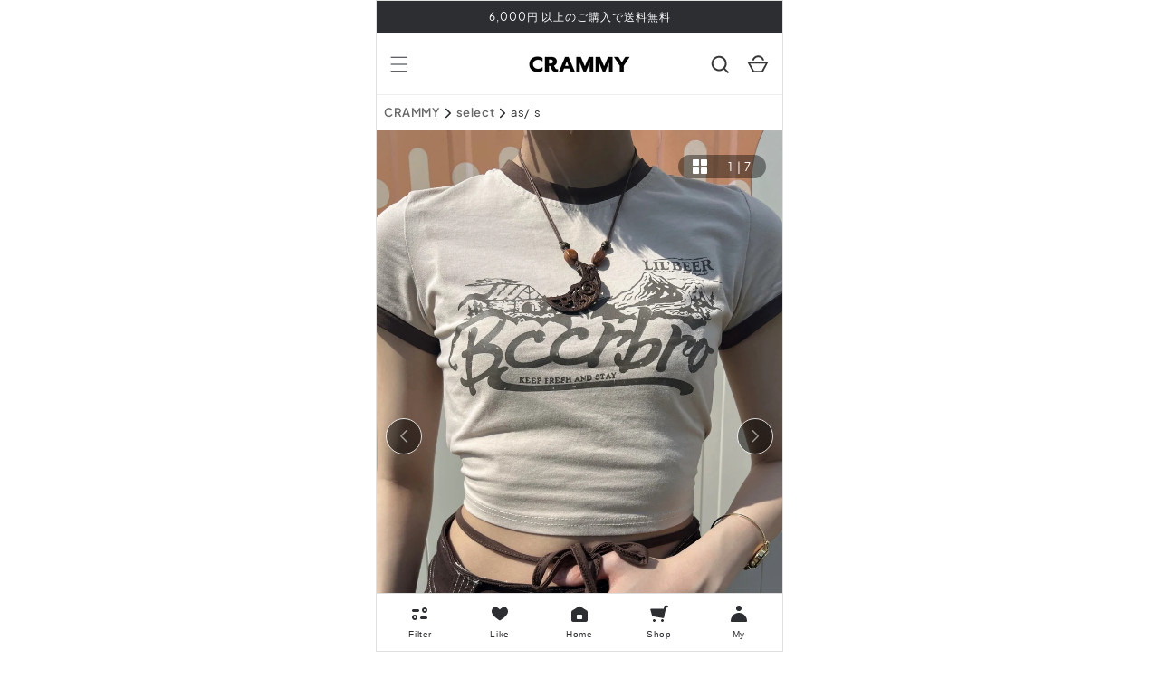

--- FILE ---
content_type: text/html; charset=utf-8
request_url: https://crammy.jp/products/retrocroppedtops-dpa51024
body_size: 53428
content:
<!doctype html>
<html class="no-js" lang="ja">
  <head>
    <script type="application/vnd.locksmith+json" data-locksmith>{"version":"v254","locked":false,"initialized":true,"scope":"product","access_granted":true,"access_denied":false,"requires_customer":false,"manual_lock":false,"remote_lock":false,"has_timeout":false,"remote_rendered":null,"hide_resource":false,"hide_links_to_resource":false,"transparent":true,"locks":{"all":[],"opened":[]},"keys":[],"keys_signature":"77ca2d29344a9b26074cd959e351591d767c502c56c81b6bd06dbf866883e2ef","state":{"template":"product","theme":145457643691,"product":"retrocroppedtops-dpa51024","collection":null,"page":null,"blog":null,"article":null,"app":null},"now":1769491564,"path":"\/products\/retrocroppedtops-dpa51024","locale_root_url":"\/","canonical_url":"https:\/\/crammy.jp\/products\/retrocroppedtops-dpa51024","customer_id":null,"customer_id_signature":"77ca2d29344a9b26074cd959e351591d767c502c56c81b6bd06dbf866883e2ef","cart":null}</script><script data-locksmith>!function(){undefined;!function(){var s=window.Locksmith={},e=document.querySelector('script[type="application/vnd.locksmith+json"]'),n=e&&e.innerHTML;if(s.state={},s.util={},s.loading=!1,n)try{s.state=JSON.parse(n)}catch(d){}if(document.addEventListener&&document.querySelector){var o,a,i,t=[76,79,67,75,83,77,73,84,72,49,49],c=function(){a=t.slice(0)},l="style",r=function(e){e&&27!==e.keyCode&&"click"!==e.type||(document.removeEventListener("keydown",r),document.removeEventListener("click",r),o&&document.body.removeChild(o),o=null)};c(),document.addEventListener("keyup",function(e){if(e.keyCode===a[0]){if(clearTimeout(i),a.shift(),0<a.length)return void(i=setTimeout(c,1e3));c(),r(),(o=document.createElement("div"))[l].width="50%",o[l].maxWidth="1000px",o[l].height="85%",o[l].border="1px rgba(0, 0, 0, 0.2) solid",o[l].background="rgba(255, 255, 255, 0.99)",o[l].borderRadius="4px",o[l].position="fixed",o[l].top="50%",o[l].left="50%",o[l].transform="translateY(-50%) translateX(-50%)",o[l].boxShadow="0 2px 5px rgba(0, 0, 0, 0.3), 0 0 100vh 100vw rgba(0, 0, 0, 0.5)",o[l].zIndex="2147483645";var t=document.createElement("textarea");t.value=JSON.stringify(JSON.parse(n),null,2),t[l].border="none",t[l].display="block",t[l].boxSizing="border-box",t[l].width="100%",t[l].height="100%",t[l].background="transparent",t[l].padding="22px",t[l].fontFamily="monospace",t[l].fontSize="14px",t[l].color="#333",t[l].resize="none",t[l].outline="none",t.readOnly=!0,o.appendChild(t),document.body.appendChild(o),t.addEventListener("click",function(e){e.stopImmediatePropagation()}),t.select(),document.addEventListener("keydown",r),document.addEventListener("click",r)}})}s.isEmbedded=-1!==window.location.search.indexOf("_ab=0&_fd=0&_sc=1"),s.path=s.state.path||window.location.pathname,s.basePath=s.state.locale_root_url.concat("/apps/locksmith").replace(/^\/\//,"/"),s.reloading=!1,s.util.console=window.console||{log:function(){},error:function(){}},s.util.makeUrl=function(e,t){var n,o=s.basePath+e,a=[],i=s.cache();for(n in i)a.push(n+"="+encodeURIComponent(i[n]));for(n in t)a.push(n+"="+encodeURIComponent(t[n]));return s.state.customer_id&&(a.push("customer_id="+encodeURIComponent(s.state.customer_id)),a.push("customer_id_signature="+encodeURIComponent(s.state.customer_id_signature))),o+=(-1===o.indexOf("?")?"?":"&")+a.join("&")},s._initializeCallbacks=[],s.on=function(e,t){if("initialize"!==e)throw'Locksmith.on() currently only supports the "initialize" event';s._initializeCallbacks.push(t)},s.initializeSession=function(e){if(!s.isEmbedded){var t=!1,n=!0,o=!0;(e=e||{}).silent&&(o=n=!(t=!0)),s.ping({silent:t,spinner:n,reload:o,callback:function(){s._initializeCallbacks.forEach(function(e){e()})}})}},s.cache=function(e){var t={};try{var n=function a(e){return(document.cookie.match("(^|; )"+e+"=([^;]*)")||0)[2]};t=JSON.parse(decodeURIComponent(n("locksmith-params")||"{}"))}catch(d){}if(e){for(var o in e)t[o]=e[o];document.cookie="locksmith-params=; expires=Thu, 01 Jan 1970 00:00:00 GMT; path=/",document.cookie="locksmith-params="+encodeURIComponent(JSON.stringify(t))+"; path=/"}return t},s.cache.cart=s.state.cart,s.cache.cartLastSaved=null,s.params=s.cache(),s.util.reload=function(){s.reloading=!0;try{window.location.href=window.location.href.replace(/#.*/,"")}catch(d){s.util.console.error("Preferred reload method failed",d),window.location.reload()}},s.cache.saveCart=function(e){if(!s.cache.cart||s.cache.cart===s.cache.cartLastSaved)return e?e():null;var t=s.cache.cartLastSaved;s.cache.cartLastSaved=s.cache.cart,fetch("/cart/update.js",{method:"POST",headers:{"Content-Type":"application/json",Accept:"application/json"},body:JSON.stringify({attributes:{locksmith:s.cache.cart}})}).then(function(e){if(!e.ok)throw new Error("Cart update failed: "+e.status);return e.json()}).then(function(){e&&e()})["catch"](function(e){if(s.cache.cartLastSaved=t,!s.reloading)throw e})},s.util.spinnerHTML='<style>body{background:#FFF}@keyframes spin{from{transform:rotate(0deg)}to{transform:rotate(360deg)}}#loading{display:flex;width:100%;height:50vh;color:#777;align-items:center;justify-content:center}#loading .spinner{display:block;animation:spin 600ms linear infinite;position:relative;width:50px;height:50px}#loading .spinner-ring{stroke:currentColor;stroke-dasharray:100%;stroke-width:2px;stroke-linecap:round;fill:none}</style><div id="loading"><div class="spinner"><svg width="100%" height="100%"><svg preserveAspectRatio="xMinYMin"><circle class="spinner-ring" cx="50%" cy="50%" r="45%"></circle></svg></svg></div></div>',s.util.clobberBody=function(e){document.body.innerHTML=e},s.util.clobberDocument=function(e){e.responseText&&(e=e.responseText),document.documentElement&&document.removeChild(document.documentElement);var t=document.open("text/html","replace");t.writeln(e),t.close(),setTimeout(function(){var e=t.querySelector("[autofocus]");e&&e.focus()},100)},s.util.serializeForm=function(e){if(e&&"FORM"===e.nodeName){var t,n,o={};for(t=e.elements.length-1;0<=t;t-=1)if(""!==e.elements[t].name)switch(e.elements[t].nodeName){case"INPUT":switch(e.elements[t].type){default:case"text":case"hidden":case"password":case"button":case"reset":case"submit":o[e.elements[t].name]=e.elements[t].value;break;case"checkbox":case"radio":e.elements[t].checked&&(o[e.elements[t].name]=e.elements[t].value);break;case"file":}break;case"TEXTAREA":o[e.elements[t].name]=e.elements[t].value;break;case"SELECT":switch(e.elements[t].type){case"select-one":o[e.elements[t].name]=e.elements[t].value;break;case"select-multiple":for(n=e.elements[t].options.length-1;0<=n;n-=1)e.elements[t].options[n].selected&&(o[e.elements[t].name]=e.elements[t].options[n].value)}break;case"BUTTON":switch(e.elements[t].type){case"reset":case"submit":case"button":o[e.elements[t].name]=e.elements[t].value}}return o}},s.util.on=function(e,i,s,t){t=t||document;var c="locksmith-"+e+i,n=function(e){var t=e.target,n=e.target.parentElement,o=t&&t.className&&(t.className.baseVal||t.className)||"",a=n&&n.className&&(n.className.baseVal||n.className)||"";("string"==typeof o&&-1!==o.split(/\s+/).indexOf(i)||"string"==typeof a&&-1!==a.split(/\s+/).indexOf(i))&&!e[c]&&(e[c]=!0,s(e))};t.attachEvent?t.attachEvent(e,n):t.addEventListener(e,n,!1)},s.util.enableActions=function(e){s.util.on("click","locksmith-action",function(e){e.preventDefault();var t=e.target;t.dataset.confirmWith&&!confirm(t.dataset.confirmWith)||(t.disabled=!0,t.innerText=t.dataset.disableWith,s.post("/action",t.dataset.locksmithParams,{spinner:!1,type:"text",success:function(e){(e=JSON.parse(e.responseText)).message&&alert(e.message),s.util.reload()}}))},e)},s.util.inject=function(e,t){var n=["data","locksmith","append"];if(-1!==t.indexOf(n.join("-"))){var o=document.createElement("div");o.innerHTML=t,e.appendChild(o)}else e.innerHTML=t;var a,i,s=e.querySelectorAll("script");for(i=0;i<s.length;++i){a=s[i];var c=document.createElement("script");if(a.type&&(c.type=a.type),a.src)c.src=a.src;else{var l=document.createTextNode(a.innerHTML);c.appendChild(l)}e.appendChild(c)}var r=e.querySelector("[autofocus]");r&&r.focus()},s.post=function(e,t,n){!1!==(n=n||{}).spinner&&s.util.clobberBody(s.util.spinnerHTML);var o={};n.container===document?(o.layout=1,n.success=function(e){s.util.clobberDocument(e)}):n.container&&(o.layout=0,n.success=function(e){var t=document.getElementById(n.container);s.util.inject(t,e),t.id===t.firstChild.id&&t.parentElement.replaceChild(t.firstChild,t)}),n.form_type&&(t.form_type=n.form_type),n.include_layout_classes!==undefined&&(t.include_layout_classes=n.include_layout_classes),n.lock_id!==undefined&&(t.lock_id=n.lock_id),s.loading=!0;var a=s.util.makeUrl(e,o),i="json"===n.type||"text"===n.type;fetch(a,{method:"POST",headers:{"Content-Type":"application/json",Accept:i?"application/json":"text/html"},body:JSON.stringify(t)}).then(function(e){if(!e.ok)throw new Error("Request failed: "+e.status);return e.text()}).then(function(e){var t=n.success||s.util.clobberDocument;t(i?{responseText:e}:e)})["catch"](function(e){if(!s.reloading)if("dashboard.weglot.com"!==window.location.host){if(!n.silent)throw alert("Something went wrong! Please refresh and try again."),e;console.error(e)}else console.error(e)})["finally"](function(){s.loading=!1})},s.postResource=function(e,t){e.path=s.path,e.search=window.location.search,e.state=s.state,e.passcode&&(e.passcode=e.passcode.trim()),e.email&&(e.email=e.email.trim()),e.state.cart=s.cache.cart,e.locksmith_json=s.jsonTag,e.locksmith_json_signature=s.jsonTagSignature,s.post("/resource",e,t)},s.ping=function(e){if(!s.isEmbedded){e=e||{};var t=function(){e.reload?s.util.reload():"function"==typeof e.callback&&e.callback()};s.post("/ping",{path:s.path,search:window.location.search,state:s.state},{spinner:!!e.spinner,silent:"undefined"==typeof e.silent||e.silent,type:"text",success:function(e){e&&e.responseText?((e=JSON.parse(e.responseText)).messages&&0<e.messages.length&&s.showMessages(e.messages),e.cart&&s.cache.cart!==e.cart?(s.cache.cart=e.cart,s.cache.saveCart(function(){t(),e.cart&&e.cart.match(/^.+:/)&&s.util.reload()})):t()):console.error("[Locksmith] Invalid result in ping callback:",e)}})}},s.timeoutMonitor=function(){var e=s.cache.cart;s.ping({callback:function(){e!==s.cache.cart||setTimeout(function(){s.timeoutMonitor()},6e4)}})},s.showMessages=function(e){var t=document.createElement("div");t.style.position="fixed",t.style.left=0,t.style.right=0,t.style.bottom="-50px",t.style.opacity=0,t.style.background="#191919",t.style.color="#ddd",t.style.transition="bottom 0.2s, opacity 0.2s",t.style.zIndex=999999,t.innerHTML="        <style>          .locksmith-ab .locksmith-b { display: none; }          .locksmith-ab.toggled .locksmith-b { display: flex; }          .locksmith-ab.toggled .locksmith-a { display: none; }          .locksmith-flex { display: flex; flex-wrap: wrap; justify-content: space-between; align-items: center; padding: 10px 20px; }          .locksmith-message + .locksmith-message { border-top: 1px #555 solid; }          .locksmith-message a { color: inherit; font-weight: bold; }          .locksmith-message a:hover { color: inherit; opacity: 0.8; }          a.locksmith-ab-toggle { font-weight: inherit; text-decoration: underline; }          .locksmith-text { flex-grow: 1; }          .locksmith-cta { flex-grow: 0; text-align: right; }          .locksmith-cta button { transform: scale(0.8); transform-origin: left; }          .locksmith-cta > * { display: block; }          .locksmith-cta > * + * { margin-top: 10px; }          .locksmith-message a.locksmith-close { flex-grow: 0; text-decoration: none; margin-left: 15px; font-size: 30px; font-family: monospace; display: block; padding: 2px 10px; }                    @media screen and (max-width: 600px) {            .locksmith-wide-only { display: none !important; }            .locksmith-flex { padding: 0 15px; }            .locksmith-flex > * { margin-top: 5px; margin-bottom: 5px; }            .locksmith-cta { text-align: left; }          }                    @media screen and (min-width: 601px) {            .locksmith-narrow-only { display: none !important; }          }        </style>      "+e.map(function(e){return'<div class="locksmith-message">'+e+"</div>"}).join(""),document.body.appendChild(t),document.body.style.position="relative",document.body.parentElement.style.paddingBottom=t.offsetHeight+"px",setTimeout(function(){t.style.bottom=0,t.style.opacity=1},50),s.util.on("click","locksmith-ab-toggle",function(e){e.preventDefault();for(var t=e.target.parentElement;-1===t.className.split(" ").indexOf("locksmith-ab");)t=t.parentElement;-1!==t.className.split(" ").indexOf("toggled")?t.className=t.className.replace("toggled",""):t.className=t.className+" toggled"}),s.util.enableActions(t)}}()}();</script>
      <script data-locksmith>Locksmith.cache.cart=null</script>

  <script data-locksmith>Locksmith.jsonTag="{\"version\":\"v254\",\"locked\":false,\"initialized\":true,\"scope\":\"product\",\"access_granted\":true,\"access_denied\":false,\"requires_customer\":false,\"manual_lock\":false,\"remote_lock\":false,\"has_timeout\":false,\"remote_rendered\":null,\"hide_resource\":false,\"hide_links_to_resource\":false,\"transparent\":true,\"locks\":{\"all\":[],\"opened\":[]},\"keys\":[],\"keys_signature\":\"77ca2d29344a9b26074cd959e351591d767c502c56c81b6bd06dbf866883e2ef\",\"state\":{\"template\":\"product\",\"theme\":145457643691,\"product\":\"retrocroppedtops-dpa51024\",\"collection\":null,\"page\":null,\"blog\":null,\"article\":null,\"app\":null},\"now\":1769491564,\"path\":\"\\\/products\\\/retrocroppedtops-dpa51024\",\"locale_root_url\":\"\\\/\",\"canonical_url\":\"https:\\\/\\\/crammy.jp\\\/products\\\/retrocroppedtops-dpa51024\",\"customer_id\":null,\"customer_id_signature\":\"77ca2d29344a9b26074cd959e351591d767c502c56c81b6bd06dbf866883e2ef\",\"cart\":null}";Locksmith.jsonTagSignature="b8c0c8fa1d5cbe8dd935be5c1e0a81b24b6c1b3be8c64d759e1dcc70f32c2155"</script>
    <script async src="https://s.yimg.jp/images/listing/tool/cv/ytag.js"></script>
    <script>
    window.yjDataLayer = window.yjDataLayer || [];
    function ytag() { yjDataLayer.push(arguments); }
    ytag({
      "type":"yss_retargeting",
      "config": {
        "yahoo_ss_retargeting_id": "1001162612",
        "yahoo_sstag_custom_params": {
        }
      }
    });
    </script>
    
        <script>
        window.yjDataLayer = window.yjDataLayer || [];
        function ytag() { yjDataLayer.push(arguments); }
        ytag({
          "type":"yss_retargeting",
          "config": {
            "yahoo_ss_retargeting_id": "1001370924",
            "yahoo_sstag_custom_params": {
            }
          }
        });
        </script>
    

    <!-- Google Tag Manager -->
    <script>(function(w,d,s,l,i){w[l]=w[l]||[];w[l].push({'gtm.start':
    new Date().getTime(),event:'gtm.js'});var f=d.getElementsByTagName(s)[0],
    j=d.createElement(s),dl=l!='dataLayer'?'&l='+l:'';j.async=true;j.src=
    'https://www.googletagmanager.com/gtm.js?id='+i+dl;f.parentNode.insertBefore(j,f);
    })(window,document,'script','dataLayer','GTM-NNPCV2Q');</script>
    <!-- End Google Tag Manager -->

    <!-- Global site tag (gtag.js) - Google Ads: 10939914314 -->
    <script async src="https://www.googletagmanager.com/gtag/js?id=AW-10939914314"></script>
    <script>
      window.dataLayer = window.dataLayer || [];
      function gtag(){dataLayer.push(arguments);}
      gtag('js', new Date());

      gtag('config', 'AW-10939914314');
    </script>

    <!-- Google tag (gtag.js) - Google analytics4 --> 
    <script async src="https://www.googletagmanager.com/gtag/js?id=G-F97LCTHPPF"></script>
    <script>
      window.dataLayer = window.dataLayer || []; 
      function gtag(){dataLayer.push(arguments);} 
      gtag('js', new Date());
      
      gtag('config', 'G-F97LCTHPPF'); 
    </script>

    <meta charset="utf-8">
    <meta http-equiv="X-UA-Compatible" content="IE=edge">
    <meta name="viewport" content="width=device-width,initial-scale=1">
    <meta name="theme-color" content="">
    <link rel="canonical" href="https://crammy.jp/products/retrocroppedtops-dpa51024">
    <link rel="preconnect" href="https://cdn.shopify.com" crossorigin><link rel="icon" type="image/png" href="//crammy.jp/cdn/shop/files/crammy_square.png?crop=center&height=32&v=1661943265&width=32"><link rel="preconnect" href="https://fonts.shopifycdn.com" crossorigin><title>
      レトロクロップドトップス DPA51024
 &ndash; CRAMMY</title>

    
<meta name="description" content="モデル身長：162cmモデル着用サイズ：M【Size】S着丈：約42cm肩幅：約37cm胸囲：約79cm袖丈：約13cmM着丈：約43cm肩幅：約38cm胸囲：約84cm袖丈：約13.5cmL着丈：約44cm肩幅：約39cm胸囲：約88cm袖丈：約14cm【Color】WHITE【素材】コットン 85% ポリエステル 15%【発送期間】こちらの商品は新品セレクト商品(海外取り寄せ商品)となるため、ご注文から10〜21営業日で海外倉庫から発送となります。CRAMMYの注意事項をよく読んでからのご購入をお願い致します。【サイズ目安表】自分に合ったサイズの選び方は、こちらで詳しく解説してますので、ご参考ください。もしお困りのことがありまし">


    

<meta property="og:site_name" content="CRAMMY">
<meta property="og:url" content="https://crammy.jp/products/retrocroppedtops-dpa51024"><meta property="og:title" content="レトロクロップドトップス DPA51024">
<meta property="og:type" content="product">
<meta property="og:description" content="モデル身長：162cmモデル着用サイズ：M【Size】S着丈：約42cm肩幅：約37cm胸囲：約79cm袖丈：約13cmM着丈：約43cm肩幅：約38cm胸囲：約84cm袖丈：約13.5cmL着丈：約44cm肩幅：約39cm胸囲：約88cm袖丈：約14cm【Color】WHITE【素材】コットン 85% ポリエステル 15%【発送期間】こちらの商品は新品セレクト商品(海外取り寄せ商品)となるため、ご注文から10〜21営業日で海外倉庫から発送となります。CRAMMYの注意事項をよく読んでからのご購入をお願い致します。【サイズ目安表】自分に合ったサイズの選び方は、こちらで詳しく解説してますので、ご参考ください。もしお困りのことがありまし">
<meta property="og:image" content="http://crammy.jp/cdn/shop/products/IMG_8506_ef6a7773-4f02-4324-b865-a7e2e073ab4b.jpg?v=1661161006">
<meta property="og:image:secure_url" content="https://crammy.jp/cdn/shop/products/IMG_8506_ef6a7773-4f02-4324-b865-a7e2e073ab4b.jpg?v=1661161006">
<meta property="og:image:width" content="2689">
    <meta property="og:image:height" content="4033"><meta property="og:price:amount" content="3,340">
<meta property="og:price:currency" content="JPY">
<meta name="twitter:card" content="summary_large_image"><meta name="twitter:title" content="レトロクロップドトップス DPA51024">
<meta name="twitter:description" content="モデル身長：162cmモデル着用サイズ：M【Size】S着丈：約42cm肩幅：約37cm胸囲：約79cm袖丈：約13cmM着丈：約43cm肩幅：約38cm胸囲：約84cm袖丈：約13.5cmL着丈：約44cm肩幅：約39cm胸囲：約88cm袖丈：約14cm【Color】WHITE【素材】コットン 85% ポリエステル 15%【発送期間】こちらの商品は新品セレクト商品(海外取り寄せ商品)となるため、ご注文から10〜21営業日で海外倉庫から発送となります。CRAMMYの注意事項をよく読んでからのご購入をお願い致します。【サイズ目安表】自分に合ったサイズの選び方は、こちらで詳しく解説してますので、ご参考ください。もしお困りのことがありまし">


    <script src="//crammy.jp/cdn/shop/t/83/assets/global.js?v=73553863408259310851750912526" defer="defer"></script>
    <script src="//crammy.jp/cdn/shop/t/83/assets/theme.js?v=165641374180446418391750912526" defer="defer"></script>
    <script src="//crammy.jp/cdn/shop/t/83/assets/jquery-3.6.0.min.js?v=8324501383853434791750912526" defer="defer"></script>
    <script>window.performance && window.performance.mark && window.performance.mark('shopify.content_for_header.start');</script><meta name="facebook-domain-verification" content="3q13m11h6w102p4mbx35wu4wpr79er">
<meta name="google-site-verification" content="2gZOQhJS59oNMGW9v4tEYuW7TFyZTCt8yPltP_eoWT4">
<meta id="shopify-digital-wallet" name="shopify-digital-wallet" content="/62266179755/digital_wallets/dialog">
<link rel="alternate" type="application/json+oembed" href="https://crammy.jp/products/retrocroppedtops-dpa51024.oembed">
<script async="async" src="/checkouts/internal/preloads.js?locale=ja-JP"></script>
<script id="shopify-features" type="application/json">{"accessToken":"ce3443012e01b5f816c5eb372a9ddfb9","betas":["rich-media-storefront-analytics"],"domain":"crammy.jp","predictiveSearch":false,"shopId":62266179755,"locale":"ja"}</script>
<script>var Shopify = Shopify || {};
Shopify.shop = "crammy-toridori.myshopify.com";
Shopify.locale = "ja";
Shopify.currency = {"active":"JPY","rate":"1.0"};
Shopify.country = "JP";
Shopify.theme = {"name":"crammy\/main 0630 _商品テンプレート追加","id":145457643691,"schema_name":"Dawn","schema_version":"5.0.0","theme_store_id":null,"role":"main"};
Shopify.theme.handle = "null";
Shopify.theme.style = {"id":null,"handle":null};
Shopify.cdnHost = "crammy.jp/cdn";
Shopify.routes = Shopify.routes || {};
Shopify.routes.root = "/";</script>
<script type="module">!function(o){(o.Shopify=o.Shopify||{}).modules=!0}(window);</script>
<script>!function(o){function n(){var o=[];function n(){o.push(Array.prototype.slice.apply(arguments))}return n.q=o,n}var t=o.Shopify=o.Shopify||{};t.loadFeatures=n(),t.autoloadFeatures=n()}(window);</script>
<script id="shop-js-analytics" type="application/json">{"pageType":"product"}</script>
<script defer="defer" async type="module" src="//crammy.jp/cdn/shopifycloud/shop-js/modules/v2/client.init-shop-cart-sync_0MstufBG.ja.esm.js"></script>
<script defer="defer" async type="module" src="//crammy.jp/cdn/shopifycloud/shop-js/modules/v2/chunk.common_jll-23Z1.esm.js"></script>
<script defer="defer" async type="module" src="//crammy.jp/cdn/shopifycloud/shop-js/modules/v2/chunk.modal_HXih6-AF.esm.js"></script>
<script type="module">
  await import("//crammy.jp/cdn/shopifycloud/shop-js/modules/v2/client.init-shop-cart-sync_0MstufBG.ja.esm.js");
await import("//crammy.jp/cdn/shopifycloud/shop-js/modules/v2/chunk.common_jll-23Z1.esm.js");
await import("//crammy.jp/cdn/shopifycloud/shop-js/modules/v2/chunk.modal_HXih6-AF.esm.js");

  window.Shopify.SignInWithShop?.initShopCartSync?.({"fedCMEnabled":true,"windoidEnabled":true});

</script>
<script>(function() {
  var isLoaded = false;
  function asyncLoad() {
    if (isLoaded) return;
    isLoaded = true;
    var urls = ["https:\/\/assets.smartwishlist.webmarked.net\/static\/v6\/smartwishlist.js?shop=crammy-toridori.myshopify.com","https:\/\/cax.channel.io\/shopify\/plugins\/194d9249-b81e-4752-b24e-38f839453099.js?shop=crammy-toridori.myshopify.com"];
    for (var i = 0; i < urls.length; i++) {
      var s = document.createElement('script');
      s.type = 'text/javascript';
      s.async = true;
      s.src = urls[i];
      var x = document.getElementsByTagName('script')[0];
      x.parentNode.insertBefore(s, x);
    }
  };
  if(window.attachEvent) {
    window.attachEvent('onload', asyncLoad);
  } else {
    window.addEventListener('load', asyncLoad, false);
  }
})();</script>
<script id="__st">var __st={"a":62266179755,"offset":32400,"reqid":"1d108713-ae5a-4db6-982e-eb8313c189e1-1769491564","pageurl":"crammy.jp\/products\/retrocroppedtops-dpa51024","u":"ee0acf4a6434","p":"product","rtyp":"product","rid":7418802012331};</script>
<script>window.ShopifyPaypalV4VisibilityTracking = true;</script>
<script id="captcha-bootstrap">!function(){'use strict';const t='contact',e='account',n='new_comment',o=[[t,t],['blogs',n],['comments',n],[t,'customer']],c=[[e,'customer_login'],[e,'guest_login'],[e,'recover_customer_password'],[e,'create_customer']],r=t=>t.map((([t,e])=>`form[action*='/${t}']:not([data-nocaptcha='true']) input[name='form_type'][value='${e}']`)).join(','),a=t=>()=>t?[...document.querySelectorAll(t)].map((t=>t.form)):[];function s(){const t=[...o],e=r(t);return a(e)}const i='password',u='form_key',d=['recaptcha-v3-token','g-recaptcha-response','h-captcha-response',i],f=()=>{try{return window.sessionStorage}catch{return}},m='__shopify_v',_=t=>t.elements[u];function p(t,e,n=!1){try{const o=window.sessionStorage,c=JSON.parse(o.getItem(e)),{data:r}=function(t){const{data:e,action:n}=t;return t[m]||n?{data:e,action:n}:{data:t,action:n}}(c);for(const[e,n]of Object.entries(r))t.elements[e]&&(t.elements[e].value=n);n&&o.removeItem(e)}catch(o){console.error('form repopulation failed',{error:o})}}const l='form_type',E='cptcha';function T(t){t.dataset[E]=!0}const w=window,h=w.document,L='Shopify',v='ce_forms',y='captcha';let A=!1;((t,e)=>{const n=(g='f06e6c50-85a8-45c8-87d0-21a2b65856fe',I='https://cdn.shopify.com/shopifycloud/storefront-forms-hcaptcha/ce_storefront_forms_captcha_hcaptcha.v1.5.2.iife.js',D={infoText:'hCaptchaによる保護',privacyText:'プライバシー',termsText:'利用規約'},(t,e,n)=>{const o=w[L][v],c=o.bindForm;if(c)return c(t,g,e,D).then(n);var r;o.q.push([[t,g,e,D],n]),r=I,A||(h.body.append(Object.assign(h.createElement('script'),{id:'captcha-provider',async:!0,src:r})),A=!0)});var g,I,D;w[L]=w[L]||{},w[L][v]=w[L][v]||{},w[L][v].q=[],w[L][y]=w[L][y]||{},w[L][y].protect=function(t,e){n(t,void 0,e),T(t)},Object.freeze(w[L][y]),function(t,e,n,w,h,L){const[v,y,A,g]=function(t,e,n){const i=e?o:[],u=t?c:[],d=[...i,...u],f=r(d),m=r(i),_=r(d.filter((([t,e])=>n.includes(e))));return[a(f),a(m),a(_),s()]}(w,h,L),I=t=>{const e=t.target;return e instanceof HTMLFormElement?e:e&&e.form},D=t=>v().includes(t);t.addEventListener('submit',(t=>{const e=I(t);if(!e)return;const n=D(e)&&!e.dataset.hcaptchaBound&&!e.dataset.recaptchaBound,o=_(e),c=g().includes(e)&&(!o||!o.value);(n||c)&&t.preventDefault(),c&&!n&&(function(t){try{if(!f())return;!function(t){const e=f();if(!e)return;const n=_(t);if(!n)return;const o=n.value;o&&e.removeItem(o)}(t);const e=Array.from(Array(32),(()=>Math.random().toString(36)[2])).join('');!function(t,e){_(t)||t.append(Object.assign(document.createElement('input'),{type:'hidden',name:u})),t.elements[u].value=e}(t,e),function(t,e){const n=f();if(!n)return;const o=[...t.querySelectorAll(`input[type='${i}']`)].map((({name:t})=>t)),c=[...d,...o],r={};for(const[a,s]of new FormData(t).entries())c.includes(a)||(r[a]=s);n.setItem(e,JSON.stringify({[m]:1,action:t.action,data:r}))}(t,e)}catch(e){console.error('failed to persist form',e)}}(e),e.submit())}));const S=(t,e)=>{t&&!t.dataset[E]&&(n(t,e.some((e=>e===t))),T(t))};for(const o of['focusin','change'])t.addEventListener(o,(t=>{const e=I(t);D(e)&&S(e,y())}));const B=e.get('form_key'),M=e.get(l),P=B&&M;t.addEventListener('DOMContentLoaded',(()=>{const t=y();if(P)for(const e of t)e.elements[l].value===M&&p(e,B);[...new Set([...A(),...v().filter((t=>'true'===t.dataset.shopifyCaptcha))])].forEach((e=>S(e,t)))}))}(h,new URLSearchParams(w.location.search),n,t,e,['guest_login'])})(!0,!0)}();</script>
<script integrity="sha256-4kQ18oKyAcykRKYeNunJcIwy7WH5gtpwJnB7kiuLZ1E=" data-source-attribution="shopify.loadfeatures" defer="defer" src="//crammy.jp/cdn/shopifycloud/storefront/assets/storefront/load_feature-a0a9edcb.js" crossorigin="anonymous"></script>
<script data-source-attribution="shopify.dynamic_checkout.dynamic.init">var Shopify=Shopify||{};Shopify.PaymentButton=Shopify.PaymentButton||{isStorefrontPortableWallets:!0,init:function(){window.Shopify.PaymentButton.init=function(){};var t=document.createElement("script");t.src="https://crammy.jp/cdn/shopifycloud/portable-wallets/latest/portable-wallets.ja.js",t.type="module",document.head.appendChild(t)}};
</script>
<script data-source-attribution="shopify.dynamic_checkout.buyer_consent">
  function portableWalletsHideBuyerConsent(e){var t=document.getElementById("shopify-buyer-consent"),n=document.getElementById("shopify-subscription-policy-button");t&&n&&(t.classList.add("hidden"),t.setAttribute("aria-hidden","true"),n.removeEventListener("click",e))}function portableWalletsShowBuyerConsent(e){var t=document.getElementById("shopify-buyer-consent"),n=document.getElementById("shopify-subscription-policy-button");t&&n&&(t.classList.remove("hidden"),t.removeAttribute("aria-hidden"),n.addEventListener("click",e))}window.Shopify?.PaymentButton&&(window.Shopify.PaymentButton.hideBuyerConsent=portableWalletsHideBuyerConsent,window.Shopify.PaymentButton.showBuyerConsent=portableWalletsShowBuyerConsent);
</script>
<script data-source-attribution="shopify.dynamic_checkout.cart.bootstrap">document.addEventListener("DOMContentLoaded",(function(){function t(){return document.querySelector("shopify-accelerated-checkout-cart, shopify-accelerated-checkout")}if(t())Shopify.PaymentButton.init();else{new MutationObserver((function(e,n){t()&&(Shopify.PaymentButton.init(),n.disconnect())})).observe(document.body,{childList:!0,subtree:!0})}}));
</script>
<script id="sections-script" data-sections="product-recommendations,header,footer" defer="defer" src="//crammy.jp/cdn/shop/t/83/compiled_assets/scripts.js?v=84487"></script>
<script>window.performance && window.performance.mark && window.performance.mark('shopify.content_for_header.end');</script>


    <style data-shopify>
      @font-face {
  font-family: "Shippori Mincho";
  font-weight: 400;
  font-style: normal;
  font-display: swap;
  src: url("//crammy.jp/cdn/fonts/shippori_mincho/shipporimincho_n4.84f8b7ceff7f95df65cde9ab1ed190e83a4f5b7e.woff2") format("woff2"),
       url("//crammy.jp/cdn/fonts/shippori_mincho/shipporimincho_n4.2a4eff622a8c9fcdc3c2b98b39815a9acc98b084.woff") format("woff");
}

      @font-face {
  font-family: "Shippori Mincho";
  font-weight: 700;
  font-style: normal;
  font-display: swap;
  src: url("//crammy.jp/cdn/fonts/shippori_mincho/shipporimincho_n7.9e77de8bc0bf1927e80732dc039de3a859c3828f.woff2") format("woff2"),
       url("//crammy.jp/cdn/fonts/shippori_mincho/shipporimincho_n7.e7c3b38de4602d95ee40af6123cb896c71d9c49d.woff") format("woff");
}

      
      
      @font-face {
  font-family: "Shippori Mincho";
  font-weight: 400;
  font-style: normal;
  font-display: swap;
  src: url("//crammy.jp/cdn/fonts/shippori_mincho/shipporimincho_n4.84f8b7ceff7f95df65cde9ab1ed190e83a4f5b7e.woff2") format("woff2"),
       url("//crammy.jp/cdn/fonts/shippori_mincho/shipporimincho_n4.2a4eff622a8c9fcdc3c2b98b39815a9acc98b084.woff") format("woff");
}


      :root {
        --font-body-family: "Shippori Mincho", serif;
        --font-body-style: normal;
        --font-body-weight: 400;
        --font-body-weight-bold: 700;

        --font-heading-family: "Shippori Mincho", serif;
        --font-heading-style: normal;
        --font-heading-weight: 400;

        --font-body-scale: 1.0;
        --font-heading-scale: 1.0;

        --color-base-text: 44, 46, 50;
        --color-shadow: 44, 46, 50;
        --color-base-background-1: 255, 255, 255;
        --color-base-background-2: 244, 245, 245;
        --color-base-solid-button-labels: 255, 255, 255;
        --color-base-outline-button-labels: 44, 46, 50;
        --color-base-accent-1: 44, 46, 50;
        --color-base-accent-2: 200, 26, 26;
        --payment-terms-background-color: #ffffff;

        --gradient-base-background-1: #ffffff;
        --gradient-base-background-2: #f4f5f5;
        --gradient-base-accent-1: #2c2e32;
        --gradient-base-accent-2: #c81a1a;

        --media-padding: px;
        --media-border-opacity: 0.05;
        --media-border-width: 1px;
        --media-radius: 0px;
        --media-shadow-opacity: 0.0;
        --media-shadow-horizontal-offset: 0px;
        --media-shadow-vertical-offset: 4px;
        --media-shadow-blur-radius: 5px;

        --page-width: 110rem;
        --page-width-margin: 0rem;

        --card-image-padding: 0.0rem;
        --card-corner-radius: 0.0rem;
        --card-text-alignment: left;
        --card-border-width: 0.0rem;
        --card-border-opacity: 0.1;
        --card-shadow-opacity: 0.0;
        --card-shadow-horizontal-offset: 0.0rem;
        --card-shadow-vertical-offset: 0.4rem;
        --card-shadow-blur-radius: 0.5rem;

        --badge-corner-radius: 0.0rem;

        --popup-border-width: 1px;
        --popup-border-opacity: 0.1;
        --popup-corner-radius: 0px;
        --popup-shadow-opacity: 0.0;
        --popup-shadow-horizontal-offset: 0px;
        --popup-shadow-vertical-offset: 4px;
        --popup-shadow-blur-radius: 5px;

        --drawer-border-width: 1px;
        --drawer-border-opacity: 0.1;
        --drawer-shadow-opacity: 0.0;
        --drawer-shadow-horizontal-offset: 0px;
        --drawer-shadow-vertical-offset: 4px;
        --drawer-shadow-blur-radius: 5px;

        --spacing-sections-desktop: 0px;
        --spacing-sections-mobile: 0px;

        --grid-desktop-vertical-spacing: 24px;
        --grid-desktop-horizontal-spacing: 28px;
        --grid-mobile-vertical-spacing: 12px;
        --grid-mobile-horizontal-spacing: 14px;

        --text-boxes-border-opacity: 0.1;
        --text-boxes-border-width: 0px;
        --text-boxes-radius: 0px;
        --text-boxes-shadow-opacity: 0.0;
        --text-boxes-shadow-horizontal-offset: 0px;
        --text-boxes-shadow-vertical-offset: 4px;
        --text-boxes-shadow-blur-radius: 5px;

        --buttons-radius: 6px;
        --buttons-radius-outset: 7px;
        --buttons-border-width: 1px;
        --buttons-border-opacity: 1.0;
        --buttons-shadow-opacity: 0.0;
        --buttons-shadow-horizontal-offset: 0px;
        --buttons-shadow-vertical-offset: 4px;
        --buttons-shadow-blur-radius: 5px;
        --buttons-border-offset: 0.3px;

        --inputs-radius: 2px;
        --inputs-border-width: 1px;
        --inputs-border-opacity: 0.55;
        --inputs-shadow-opacity: 0.0;
        --inputs-shadow-horizontal-offset: 0px;
        --inputs-margin-offset: 0px;
        --inputs-shadow-vertical-offset: 4px;
        --inputs-shadow-blur-radius: 5px;
        --inputs-radius-outset: 3px;

        --variant-pills-radius: 40px;
        --variant-pills-border-width: 1px;
        --variant-pills-border-opacity: 0.55;
        --variant-pills-shadow-opacity: 0.0;
        --variant-pills-shadow-horizontal-offset: 0px;
        --variant-pills-shadow-vertical-offset: 4px;
        --variant-pills-shadow-blur-radius: 5px;
      }

      *,
      *::before,
      *::after {
        box-sizing: inherit;
      }

      html {
        box-sizing: border-box;
        font-size: calc(var(--font-body-scale) * 62.5%);
        height: 100%;
      }

      
      body {
        display: grid;
        grid-template-rows: auto auto 1fr auto;
        grid-template-columns: 100%;
        min-height: 100%;
        max-width: 450px;
        margin: 0 auto;
        font-size: 1.5rem;
        letter-spacing: 0.06rem;
        line-height: calc(1 + 0.8 / var(--font-body-scale));
        font-family: var(--font-body-family);
        font-style: var(--font-body-style);
        font-weight: var(--font-body-weight);
      }

      

      
      .epw-container {
        margin-bottom: 70px !important;
      }
      .epw-container.epw-container--opened {
        z-index: 10000001 !important;
      }
    </style>

    <link href="//crammy.jp/cdn/shop/t/83/assets/base.css?v=67128020423031008351750912526" rel="stylesheet" type="text/css" media="all" />
    <link href="//crammy.jp/cdn/shop/t/83/assets/theme.css?v=177833346371261087661750912526" rel="stylesheet" type="text/css" media="all" />
<link rel="preload" as="font" href="//crammy.jp/cdn/fonts/shippori_mincho/shipporimincho_n4.84f8b7ceff7f95df65cde9ab1ed190e83a4f5b7e.woff2" type="font/woff2" crossorigin><link rel="preload" as="font" href="//crammy.jp/cdn/fonts/shippori_mincho/shipporimincho_n4.84f8b7ceff7f95df65cde9ab1ed190e83a4f5b7e.woff2" type="font/woff2" crossorigin><script>document.documentElement.className = document.documentElement.className.replace('no-js', 'js');
    if (Shopify.designMode) {
      document.documentElement.classList.add('shopify-design-mode');
    }
    </script>

    
    <script async defer src="https://tools.luckyorange.com/core/lo.js?site-id=16327eb3"></script>
    <script src="https://cdn.paidy.com/promotional-messaging/general/paidy-opt-v2.js"
defer="defer"></script>

            <!-- giftbox-script -->
            <script src="//crammy.jp/cdn/shop/t/83/assets/giftbox-config.js?v=111603181540343972631750912526" type="text/javascript"></script>
            <!-- / giftbox-script -->
            
<!-- BEGIN app block: shopify://apps/crazy-egg/blocks/app-embed/7ea73823-6ad9-4252-a63e-088397d54aed -->
  <script async src="https://script.crazyegg.com/pages/scripts/0121/4684.js"></script>



<!-- END app block --><link href="https://cdn.shopify.com/extensions/019bb93a-951c-7a49-90ae-606bd87ebdf8/poing-pong-24/assets/poingpong2-floating.css" rel="stylesheet" type="text/css" media="all">
<link href="https://monorail-edge.shopifysvc.com" rel="dns-prefetch">
<script>(function(){if ("sendBeacon" in navigator && "performance" in window) {try {var session_token_from_headers = performance.getEntriesByType('navigation')[0].serverTiming.find(x => x.name == '_s').description;} catch {var session_token_from_headers = undefined;}var session_cookie_matches = document.cookie.match(/_shopify_s=([^;]*)/);var session_token_from_cookie = session_cookie_matches && session_cookie_matches.length === 2 ? session_cookie_matches[1] : "";var session_token = session_token_from_headers || session_token_from_cookie || "";function handle_abandonment_event(e) {var entries = performance.getEntries().filter(function(entry) {return /monorail-edge.shopifysvc.com/.test(entry.name);});if (!window.abandonment_tracked && entries.length === 0) {window.abandonment_tracked = true;var currentMs = Date.now();var navigation_start = performance.timing.navigationStart;var payload = {shop_id: 62266179755,url: window.location.href,navigation_start,duration: currentMs - navigation_start,session_token,page_type: "product"};window.navigator.sendBeacon("https://monorail-edge.shopifysvc.com/v1/produce", JSON.stringify({schema_id: "online_store_buyer_site_abandonment/1.1",payload: payload,metadata: {event_created_at_ms: currentMs,event_sent_at_ms: currentMs}}));}}window.addEventListener('pagehide', handle_abandonment_event);}}());</script>
<script id="web-pixels-manager-setup">(function e(e,d,r,n,o){if(void 0===o&&(o={}),!Boolean(null===(a=null===(i=window.Shopify)||void 0===i?void 0:i.analytics)||void 0===a?void 0:a.replayQueue)){var i,a;window.Shopify=window.Shopify||{};var t=window.Shopify;t.analytics=t.analytics||{};var s=t.analytics;s.replayQueue=[],s.publish=function(e,d,r){return s.replayQueue.push([e,d,r]),!0};try{self.performance.mark("wpm:start")}catch(e){}var l=function(){var e={modern:/Edge?\/(1{2}[4-9]|1[2-9]\d|[2-9]\d{2}|\d{4,})\.\d+(\.\d+|)|Firefox\/(1{2}[4-9]|1[2-9]\d|[2-9]\d{2}|\d{4,})\.\d+(\.\d+|)|Chrom(ium|e)\/(9{2}|\d{3,})\.\d+(\.\d+|)|(Maci|X1{2}).+ Version\/(15\.\d+|(1[6-9]|[2-9]\d|\d{3,})\.\d+)([,.]\d+|)( \(\w+\)|)( Mobile\/\w+|) Safari\/|Chrome.+OPR\/(9{2}|\d{3,})\.\d+\.\d+|(CPU[ +]OS|iPhone[ +]OS|CPU[ +]iPhone|CPU IPhone OS|CPU iPad OS)[ +]+(15[._]\d+|(1[6-9]|[2-9]\d|\d{3,})[._]\d+)([._]\d+|)|Android:?[ /-](13[3-9]|1[4-9]\d|[2-9]\d{2}|\d{4,})(\.\d+|)(\.\d+|)|Android.+Firefox\/(13[5-9]|1[4-9]\d|[2-9]\d{2}|\d{4,})\.\d+(\.\d+|)|Android.+Chrom(ium|e)\/(13[3-9]|1[4-9]\d|[2-9]\d{2}|\d{4,})\.\d+(\.\d+|)|SamsungBrowser\/([2-9]\d|\d{3,})\.\d+/,legacy:/Edge?\/(1[6-9]|[2-9]\d|\d{3,})\.\d+(\.\d+|)|Firefox\/(5[4-9]|[6-9]\d|\d{3,})\.\d+(\.\d+|)|Chrom(ium|e)\/(5[1-9]|[6-9]\d|\d{3,})\.\d+(\.\d+|)([\d.]+$|.*Safari\/(?![\d.]+ Edge\/[\d.]+$))|(Maci|X1{2}).+ Version\/(10\.\d+|(1[1-9]|[2-9]\d|\d{3,})\.\d+)([,.]\d+|)( \(\w+\)|)( Mobile\/\w+|) Safari\/|Chrome.+OPR\/(3[89]|[4-9]\d|\d{3,})\.\d+\.\d+|(CPU[ +]OS|iPhone[ +]OS|CPU[ +]iPhone|CPU IPhone OS|CPU iPad OS)[ +]+(10[._]\d+|(1[1-9]|[2-9]\d|\d{3,})[._]\d+)([._]\d+|)|Android:?[ /-](13[3-9]|1[4-9]\d|[2-9]\d{2}|\d{4,})(\.\d+|)(\.\d+|)|Mobile Safari.+OPR\/([89]\d|\d{3,})\.\d+\.\d+|Android.+Firefox\/(13[5-9]|1[4-9]\d|[2-9]\d{2}|\d{4,})\.\d+(\.\d+|)|Android.+Chrom(ium|e)\/(13[3-9]|1[4-9]\d|[2-9]\d{2}|\d{4,})\.\d+(\.\d+|)|Android.+(UC? ?Browser|UCWEB|U3)[ /]?(15\.([5-9]|\d{2,})|(1[6-9]|[2-9]\d|\d{3,})\.\d+)\.\d+|SamsungBrowser\/(5\.\d+|([6-9]|\d{2,})\.\d+)|Android.+MQ{2}Browser\/(14(\.(9|\d{2,})|)|(1[5-9]|[2-9]\d|\d{3,})(\.\d+|))(\.\d+|)|K[Aa][Ii]OS\/(3\.\d+|([4-9]|\d{2,})\.\d+)(\.\d+|)/},d=e.modern,r=e.legacy,n=navigator.userAgent;return n.match(d)?"modern":n.match(r)?"legacy":"unknown"}(),u="modern"===l?"modern":"legacy",c=(null!=n?n:{modern:"",legacy:""})[u],f=function(e){return[e.baseUrl,"/wpm","/b",e.hashVersion,"modern"===e.buildTarget?"m":"l",".js"].join("")}({baseUrl:d,hashVersion:r,buildTarget:u}),m=function(e){var d=e.version,r=e.bundleTarget,n=e.surface,o=e.pageUrl,i=e.monorailEndpoint;return{emit:function(e){var a=e.status,t=e.errorMsg,s=(new Date).getTime(),l=JSON.stringify({metadata:{event_sent_at_ms:s},events:[{schema_id:"web_pixels_manager_load/3.1",payload:{version:d,bundle_target:r,page_url:o,status:a,surface:n,error_msg:t},metadata:{event_created_at_ms:s}}]});if(!i)return console&&console.warn&&console.warn("[Web Pixels Manager] No Monorail endpoint provided, skipping logging."),!1;try{return self.navigator.sendBeacon.bind(self.navigator)(i,l)}catch(e){}var u=new XMLHttpRequest;try{return u.open("POST",i,!0),u.setRequestHeader("Content-Type","text/plain"),u.send(l),!0}catch(e){return console&&console.warn&&console.warn("[Web Pixels Manager] Got an unhandled error while logging to Monorail."),!1}}}}({version:r,bundleTarget:l,surface:e.surface,pageUrl:self.location.href,monorailEndpoint:e.monorailEndpoint});try{o.browserTarget=l,function(e){var d=e.src,r=e.async,n=void 0===r||r,o=e.onload,i=e.onerror,a=e.sri,t=e.scriptDataAttributes,s=void 0===t?{}:t,l=document.createElement("script"),u=document.querySelector("head"),c=document.querySelector("body");if(l.async=n,l.src=d,a&&(l.integrity=a,l.crossOrigin="anonymous"),s)for(var f in s)if(Object.prototype.hasOwnProperty.call(s,f))try{l.dataset[f]=s[f]}catch(e){}if(o&&l.addEventListener("load",o),i&&l.addEventListener("error",i),u)u.appendChild(l);else{if(!c)throw new Error("Did not find a head or body element to append the script");c.appendChild(l)}}({src:f,async:!0,onload:function(){if(!function(){var e,d;return Boolean(null===(d=null===(e=window.Shopify)||void 0===e?void 0:e.analytics)||void 0===d?void 0:d.initialized)}()){var d=window.webPixelsManager.init(e)||void 0;if(d){var r=window.Shopify.analytics;r.replayQueue.forEach((function(e){var r=e[0],n=e[1],o=e[2];d.publishCustomEvent(r,n,o)})),r.replayQueue=[],r.publish=d.publishCustomEvent,r.visitor=d.visitor,r.initialized=!0}}},onerror:function(){return m.emit({status:"failed",errorMsg:"".concat(f," has failed to load")})},sri:function(e){var d=/^sha384-[A-Za-z0-9+/=]+$/;return"string"==typeof e&&d.test(e)}(c)?c:"",scriptDataAttributes:o}),m.emit({status:"loading"})}catch(e){m.emit({status:"failed",errorMsg:(null==e?void 0:e.message)||"Unknown error"})}}})({shopId: 62266179755,storefrontBaseUrl: "https://crammy.jp",extensionsBaseUrl: "https://extensions.shopifycdn.com/cdn/shopifycloud/web-pixels-manager",monorailEndpoint: "https://monorail-edge.shopifysvc.com/unstable/produce_batch",surface: "storefront-renderer",enabledBetaFlags: ["2dca8a86"],webPixelsConfigList: [{"id":"1980367019","configuration":"{\"pixelCode\":\"D5NJHLJC77U5SQVCC080\"}","eventPayloadVersion":"v1","runtimeContext":"STRICT","scriptVersion":"22e92c2ad45662f435e4801458fb78cc","type":"APP","apiClientId":4383523,"privacyPurposes":["ANALYTICS","MARKETING","SALE_OF_DATA"],"dataSharingAdjustments":{"protectedCustomerApprovalScopes":["read_customer_address","read_customer_email","read_customer_name","read_customer_personal_data","read_customer_phone"]}},{"id":"520683691","configuration":"{\"config\":\"{\\\"pixel_id\\\":\\\"G-F97LCTHPPF\\\",\\\"target_country\\\":\\\"JP\\\",\\\"gtag_events\\\":[{\\\"type\\\":\\\"search\\\",\\\"action_label\\\":[\\\"G-F97LCTHPPF\\\",\\\"AW-10939914314\\\/Yxx1CL3AuKQZEMqwx-Ao\\\"]},{\\\"type\\\":\\\"begin_checkout\\\",\\\"action_label\\\":[\\\"G-F97LCTHPPF\\\",\\\"AW-10939914314\\\/YcwSCMPAuKQZEMqwx-Ao\\\"]},{\\\"type\\\":\\\"view_item\\\",\\\"action_label\\\":[\\\"G-F97LCTHPPF\\\",\\\"AW-10939914314\\\/aJUZCLrAuKQZEMqwx-Ao\\\",\\\"MC-CB99RNWXS9\\\"]},{\\\"type\\\":\\\"purchase\\\",\\\"action_label\\\":[\\\"G-F97LCTHPPF\\\",\\\"AW-10939914314\\\/cVRBCLTAuKQZEMqwx-Ao\\\",\\\"MC-CB99RNWXS9\\\"]},{\\\"type\\\":\\\"page_view\\\",\\\"action_label\\\":[\\\"G-F97LCTHPPF\\\",\\\"AW-10939914314\\\/U3MFCLfAuKQZEMqwx-Ao\\\",\\\"MC-CB99RNWXS9\\\"]},{\\\"type\\\":\\\"add_payment_info\\\",\\\"action_label\\\":[\\\"G-F97LCTHPPF\\\",\\\"AW-10939914314\\\/2N0oCMbAuKQZEMqwx-Ao\\\"]},{\\\"type\\\":\\\"add_to_cart\\\",\\\"action_label\\\":[\\\"G-F97LCTHPPF\\\",\\\"AW-10939914314\\\/2TkWCMDAuKQZEMqwx-Ao\\\"]}],\\\"enable_monitoring_mode\\\":false}\"}","eventPayloadVersion":"v1","runtimeContext":"OPEN","scriptVersion":"b2a88bafab3e21179ed38636efcd8a93","type":"APP","apiClientId":1780363,"privacyPurposes":[],"dataSharingAdjustments":{"protectedCustomerApprovalScopes":["read_customer_address","read_customer_email","read_customer_name","read_customer_personal_data","read_customer_phone"]}},{"id":"199229611","configuration":"{\"pixel_id\":\"1103344046931166\",\"pixel_type\":\"facebook_pixel\"}","eventPayloadVersion":"v1","runtimeContext":"OPEN","scriptVersion":"ca16bc87fe92b6042fbaa3acc2fbdaa6","type":"APP","apiClientId":2329312,"privacyPurposes":["ANALYTICS","MARKETING","SALE_OF_DATA"],"dataSharingAdjustments":{"protectedCustomerApprovalScopes":["read_customer_address","read_customer_email","read_customer_name","read_customer_personal_data","read_customer_phone"]}},{"id":"124977323","eventPayloadVersion":"1","runtimeContext":"LAX","scriptVersion":"1","type":"CUSTOM","privacyPurposes":["ANALYTICS","MARKETING","SALE_OF_DATA"],"name":"googleタグ"},{"id":"125010091","eventPayloadVersion":"1","runtimeContext":"LAX","scriptVersion":"4","type":"CUSTOM","privacyPurposes":["ANALYTICS","MARKETING","SALE_OF_DATA"],"name":"Yahooタグ"},{"id":"125042859","eventPayloadVersion":"1","runtimeContext":"LAX","scriptVersion":"2","type":"CUSTOM","privacyPurposes":["ANALYTICS","MARKETING","SALE_OF_DATA"],"name":"Crazyegg"},{"id":"shopify-app-pixel","configuration":"{}","eventPayloadVersion":"v1","runtimeContext":"STRICT","scriptVersion":"0450","apiClientId":"shopify-pixel","type":"APP","privacyPurposes":["ANALYTICS","MARKETING"]},{"id":"shopify-custom-pixel","eventPayloadVersion":"v1","runtimeContext":"LAX","scriptVersion":"0450","apiClientId":"shopify-pixel","type":"CUSTOM","privacyPurposes":["ANALYTICS","MARKETING"]}],isMerchantRequest: false,initData: {"shop":{"name":"CRAMMY","paymentSettings":{"currencyCode":"JPY"},"myshopifyDomain":"crammy-toridori.myshopify.com","countryCode":"JP","storefrontUrl":"https:\/\/crammy.jp"},"customer":null,"cart":null,"checkout":null,"productVariants":[{"price":{"amount":3340.0,"currencyCode":"JPY"},"product":{"title":"レトロクロップドトップス DPA51024","vendor":"as\/is","id":"7418802012331","untranslatedTitle":"レトロクロップドトップス DPA51024","url":"\/products\/retrocroppedtops-dpa51024","type":"トップス"},"id":"42052536762539","image":{"src":"\/\/crammy.jp\/cdn\/shop\/products\/IMG_8506_ef6a7773-4f02-4324-b865-a7e2e073ab4b.jpg?v=1661161006"},"sku":"DPA51024_杏色_S","title":"S \/ WHITE","untranslatedTitle":"S \/ WHITE"},{"price":{"amount":3340.0,"currencyCode":"JPY"},"product":{"title":"レトロクロップドトップス DPA51024","vendor":"as\/is","id":"7418802012331","untranslatedTitle":"レトロクロップドトップス DPA51024","url":"\/products\/retrocroppedtops-dpa51024","type":"トップス"},"id":"42052536795307","image":{"src":"\/\/crammy.jp\/cdn\/shop\/products\/IMG_8506_ef6a7773-4f02-4324-b865-a7e2e073ab4b.jpg?v=1661161006"},"sku":"DPA51024_杏色_M","title":"M \/ WHITE","untranslatedTitle":"M \/ WHITE"},{"price":{"amount":3340.0,"currencyCode":"JPY"},"product":{"title":"レトロクロップドトップス DPA51024","vendor":"as\/is","id":"7418802012331","untranslatedTitle":"レトロクロップドトップス DPA51024","url":"\/products\/retrocroppedtops-dpa51024","type":"トップス"},"id":"42052536828075","image":{"src":"\/\/crammy.jp\/cdn\/shop\/products\/IMG_8506_ef6a7773-4f02-4324-b865-a7e2e073ab4b.jpg?v=1661161006"},"sku":"DPA51024_杏色_L","title":"L \/ WHITE","untranslatedTitle":"L \/ WHITE"}],"purchasingCompany":null},},"https://crammy.jp/cdn","fcfee988w5aeb613cpc8e4bc33m6693e112",{"modern":"","legacy":""},{"shopId":"62266179755","storefrontBaseUrl":"https:\/\/crammy.jp","extensionBaseUrl":"https:\/\/extensions.shopifycdn.com\/cdn\/shopifycloud\/web-pixels-manager","surface":"storefront-renderer","enabledBetaFlags":"[\"2dca8a86\"]","isMerchantRequest":"false","hashVersion":"fcfee988w5aeb613cpc8e4bc33m6693e112","publish":"custom","events":"[[\"page_viewed\",{}],[\"product_viewed\",{\"productVariant\":{\"price\":{\"amount\":3340.0,\"currencyCode\":\"JPY\"},\"product\":{\"title\":\"レトロクロップドトップス DPA51024\",\"vendor\":\"as\/is\",\"id\":\"7418802012331\",\"untranslatedTitle\":\"レトロクロップドトップス DPA51024\",\"url\":\"\/products\/retrocroppedtops-dpa51024\",\"type\":\"トップス\"},\"id\":\"42052536762539\",\"image\":{\"src\":\"\/\/crammy.jp\/cdn\/shop\/products\/IMG_8506_ef6a7773-4f02-4324-b865-a7e2e073ab4b.jpg?v=1661161006\"},\"sku\":\"DPA51024_杏色_S\",\"title\":\"S \/ WHITE\",\"untranslatedTitle\":\"S \/ WHITE\"}}]]"});</script><script>
  window.ShopifyAnalytics = window.ShopifyAnalytics || {};
  window.ShopifyAnalytics.meta = window.ShopifyAnalytics.meta || {};
  window.ShopifyAnalytics.meta.currency = 'JPY';
  var meta = {"product":{"id":7418802012331,"gid":"gid:\/\/shopify\/Product\/7418802012331","vendor":"as\/is","type":"トップス","handle":"retrocroppedtops-dpa51024","variants":[{"id":42052536762539,"price":334000,"name":"レトロクロップドトップス DPA51024 - S \/ WHITE","public_title":"S \/ WHITE","sku":"DPA51024_杏色_S"},{"id":42052536795307,"price":334000,"name":"レトロクロップドトップス DPA51024 - M \/ WHITE","public_title":"M \/ WHITE","sku":"DPA51024_杏色_M"},{"id":42052536828075,"price":334000,"name":"レトロクロップドトップス DPA51024 - L \/ WHITE","public_title":"L \/ WHITE","sku":"DPA51024_杏色_L"}],"remote":false},"page":{"pageType":"product","resourceType":"product","resourceId":7418802012331,"requestId":"1d108713-ae5a-4db6-982e-eb8313c189e1-1769491564"}};
  for (var attr in meta) {
    window.ShopifyAnalytics.meta[attr] = meta[attr];
  }
</script>
<script class="analytics">
  (function () {
    var customDocumentWrite = function(content) {
      var jquery = null;

      if (window.jQuery) {
        jquery = window.jQuery;
      } else if (window.Checkout && window.Checkout.$) {
        jquery = window.Checkout.$;
      }

      if (jquery) {
        jquery('body').append(content);
      }
    };

    var hasLoggedConversion = function(token) {
      if (token) {
        return document.cookie.indexOf('loggedConversion=' + token) !== -1;
      }
      return false;
    }

    var setCookieIfConversion = function(token) {
      if (token) {
        var twoMonthsFromNow = new Date(Date.now());
        twoMonthsFromNow.setMonth(twoMonthsFromNow.getMonth() + 2);

        document.cookie = 'loggedConversion=' + token + '; expires=' + twoMonthsFromNow;
      }
    }

    var trekkie = window.ShopifyAnalytics.lib = window.trekkie = window.trekkie || [];
    if (trekkie.integrations) {
      return;
    }
    trekkie.methods = [
      'identify',
      'page',
      'ready',
      'track',
      'trackForm',
      'trackLink'
    ];
    trekkie.factory = function(method) {
      return function() {
        var args = Array.prototype.slice.call(arguments);
        args.unshift(method);
        trekkie.push(args);
        return trekkie;
      };
    };
    for (var i = 0; i < trekkie.methods.length; i++) {
      var key = trekkie.methods[i];
      trekkie[key] = trekkie.factory(key);
    }
    trekkie.load = function(config) {
      trekkie.config = config || {};
      trekkie.config.initialDocumentCookie = document.cookie;
      var first = document.getElementsByTagName('script')[0];
      var script = document.createElement('script');
      script.type = 'text/javascript';
      script.onerror = function(e) {
        var scriptFallback = document.createElement('script');
        scriptFallback.type = 'text/javascript';
        scriptFallback.onerror = function(error) {
                var Monorail = {
      produce: function produce(monorailDomain, schemaId, payload) {
        var currentMs = new Date().getTime();
        var event = {
          schema_id: schemaId,
          payload: payload,
          metadata: {
            event_created_at_ms: currentMs,
            event_sent_at_ms: currentMs
          }
        };
        return Monorail.sendRequest("https://" + monorailDomain + "/v1/produce", JSON.stringify(event));
      },
      sendRequest: function sendRequest(endpointUrl, payload) {
        // Try the sendBeacon API
        if (window && window.navigator && typeof window.navigator.sendBeacon === 'function' && typeof window.Blob === 'function' && !Monorail.isIos12()) {
          var blobData = new window.Blob([payload], {
            type: 'text/plain'
          });

          if (window.navigator.sendBeacon(endpointUrl, blobData)) {
            return true;
          } // sendBeacon was not successful

        } // XHR beacon

        var xhr = new XMLHttpRequest();

        try {
          xhr.open('POST', endpointUrl);
          xhr.setRequestHeader('Content-Type', 'text/plain');
          xhr.send(payload);
        } catch (e) {
          console.log(e);
        }

        return false;
      },
      isIos12: function isIos12() {
        return window.navigator.userAgent.lastIndexOf('iPhone; CPU iPhone OS 12_') !== -1 || window.navigator.userAgent.lastIndexOf('iPad; CPU OS 12_') !== -1;
      }
    };
    Monorail.produce('monorail-edge.shopifysvc.com',
      'trekkie_storefront_load_errors/1.1',
      {shop_id: 62266179755,
      theme_id: 145457643691,
      app_name: "storefront",
      context_url: window.location.href,
      source_url: "//crammy.jp/cdn/s/trekkie.storefront.a804e9514e4efded663580eddd6991fcc12b5451.min.js"});

        };
        scriptFallback.async = true;
        scriptFallback.src = '//crammy.jp/cdn/s/trekkie.storefront.a804e9514e4efded663580eddd6991fcc12b5451.min.js';
        first.parentNode.insertBefore(scriptFallback, first);
      };
      script.async = true;
      script.src = '//crammy.jp/cdn/s/trekkie.storefront.a804e9514e4efded663580eddd6991fcc12b5451.min.js';
      first.parentNode.insertBefore(script, first);
    };
    trekkie.load(
      {"Trekkie":{"appName":"storefront","development":false,"defaultAttributes":{"shopId":62266179755,"isMerchantRequest":null,"themeId":145457643691,"themeCityHash":"6859963072597889024","contentLanguage":"ja","currency":"JPY","eventMetadataId":"26724bb0-4e0d-4860-be06-b2c8de869398"},"isServerSideCookieWritingEnabled":true,"monorailRegion":"shop_domain","enabledBetaFlags":["65f19447"]},"Session Attribution":{},"S2S":{"facebookCapiEnabled":true,"source":"trekkie-storefront-renderer","apiClientId":580111}}
    );

    var loaded = false;
    trekkie.ready(function() {
      if (loaded) return;
      loaded = true;

      window.ShopifyAnalytics.lib = window.trekkie;

      var originalDocumentWrite = document.write;
      document.write = customDocumentWrite;
      try { window.ShopifyAnalytics.merchantGoogleAnalytics.call(this); } catch(error) {};
      document.write = originalDocumentWrite;

      window.ShopifyAnalytics.lib.page(null,{"pageType":"product","resourceType":"product","resourceId":7418802012331,"requestId":"1d108713-ae5a-4db6-982e-eb8313c189e1-1769491564","shopifyEmitted":true});

      var match = window.location.pathname.match(/checkouts\/(.+)\/(thank_you|post_purchase)/)
      var token = match? match[1]: undefined;
      if (!hasLoggedConversion(token)) {
        setCookieIfConversion(token);
        window.ShopifyAnalytics.lib.track("Viewed Product",{"currency":"JPY","variantId":42052536762539,"productId":7418802012331,"productGid":"gid:\/\/shopify\/Product\/7418802012331","name":"レトロクロップドトップス DPA51024 - S \/ WHITE","price":"3340","sku":"DPA51024_杏色_S","brand":"as\/is","variant":"S \/ WHITE","category":"トップス","nonInteraction":true,"remote":false},undefined,undefined,{"shopifyEmitted":true});
      window.ShopifyAnalytics.lib.track("monorail:\/\/trekkie_storefront_viewed_product\/1.1",{"currency":"JPY","variantId":42052536762539,"productId":7418802012331,"productGid":"gid:\/\/shopify\/Product\/7418802012331","name":"レトロクロップドトップス DPA51024 - S \/ WHITE","price":"3340","sku":"DPA51024_杏色_S","brand":"as\/is","variant":"S \/ WHITE","category":"トップス","nonInteraction":true,"remote":false,"referer":"https:\/\/crammy.jp\/products\/retrocroppedtops-dpa51024"});
      }
    });


        var eventsListenerScript = document.createElement('script');
        eventsListenerScript.async = true;
        eventsListenerScript.src = "//crammy.jp/cdn/shopifycloud/storefront/assets/shop_events_listener-3da45d37.js";
        document.getElementsByTagName('head')[0].appendChild(eventsListenerScript);

})();</script>
<script
  defer
  src="https://crammy.jp/cdn/shopifycloud/perf-kit/shopify-perf-kit-3.0.4.min.js"
  data-application="storefront-renderer"
  data-shop-id="62266179755"
  data-render-region="gcp-us-east1"
  data-page-type="product"
  data-theme-instance-id="145457643691"
  data-theme-name="Dawn"
  data-theme-version="5.0.0"
  data-monorail-region="shop_domain"
  data-resource-timing-sampling-rate="10"
  data-shs="true"
  data-shs-beacon="true"
  data-shs-export-with-fetch="true"
  data-shs-logs-sample-rate="1"
  data-shs-beacon-endpoint="https://crammy.jp/api/collect"
></script>
</head>


  <body class="gradient gvn-page-type__product">
    <!-- Google Tag Manager (noscript) -->
    <noscript><iframe src="https://www.googletagmanager.com/ns.html?id=GTM-NNPCV2Q"
    height="0" width="0" style="display:none;visibility:hidden"></iframe></noscript>
    <!-- End Google Tag Manager (noscript) -->

    <a class="skip-to-content-link button visually-hidden" href="#MainContent">
      コンテンツに進む
    </a>

    
    
    

    
      <div id="shopify-section-announcement-bar" class="shopify-section"><div class="announcement-bar color-accent-1 gradient" role="region" aria-label="告知" ><p class="announcement-bar__message h5">
                
                  6,000円
                
                以上のご購入で送料無料
</p></div>
</div>
    

    <div id="shopify-section-header" class="shopify-section section-header"><link rel="stylesheet" href="//crammy.jp/cdn/shop/t/83/assets/component-list-menu.css?v=151968516119678728991750912526" media="print" onload="this.media='all'">
<link rel="stylesheet" href="//crammy.jp/cdn/shop/t/83/assets/component-search.css?v=96455689198851321781750912526" media="print" onload="this.media='all'">
<link rel="stylesheet" href="//crammy.jp/cdn/shop/t/83/assets/component-menu-drawer.css?v=162078252673147648291750912526" media="print" onload="this.media='all'">
<link rel="stylesheet" href="//crammy.jp/cdn/shop/t/83/assets/component-cart-notification.css?v=119852831333870967341750912526" media="print" onload="this.media='all'">
<link rel="stylesheet" href="//crammy.jp/cdn/shop/t/83/assets/component-cart-items.css?v=10358358807769715781750912526" media="print" onload="this.media='all'"><noscript><link href="//crammy.jp/cdn/shop/t/83/assets/component-list-menu.css?v=151968516119678728991750912526" rel="stylesheet" type="text/css" media="all" /></noscript>
<noscript><link href="//crammy.jp/cdn/shop/t/83/assets/component-search.css?v=96455689198851321781750912526" rel="stylesheet" type="text/css" media="all" /></noscript>
<noscript><link href="//crammy.jp/cdn/shop/t/83/assets/component-menu-drawer.css?v=162078252673147648291750912526" rel="stylesheet" type="text/css" media="all" /></noscript>
<noscript><link href="//crammy.jp/cdn/shop/t/83/assets/component-cart-notification.css?v=119852831333870967341750912526" rel="stylesheet" type="text/css" media="all" /></noscript>
<noscript><link href="//crammy.jp/cdn/shop/t/83/assets/component-cart-items.css?v=10358358807769715781750912526" rel="stylesheet" type="text/css" media="all" /></noscript>

<style>
  header-drawer {
    justify-self: start;
    margin-left: -1.2rem;
  }

  /*PCでもモバイル表示を維持する*/
  /*@media screen and (min-width: 990px) {
    header-drawer {
      display: none;
    }
  }*/

  .menu-drawer-container {
    display: flex;
  }

  .list-menu {
    list-style: none;
    padding: 0;
    margin: 0;
  }

  .list-menu--inline {
    display: inline-flex;
    flex-wrap: wrap;
  }

  summary.list-menu__item {
    padding-right: 2.7rem;
  }

  .list-menu__item {
    display: flex;
    align-items: center;
    line-height: calc(1 + 0.3 / var(--font-body-scale));
  }

  .list-menu__item--link {
    text-decoration: none;
    padding-bottom: 1rem;
    padding-top: 1rem;
    line-height: calc(1 + 0.8 / var(--font-body-scale));
  }

  /*@media screen and (min-width: 750px) {
    .list-menu__item--link {
      padding-bottom: 0.5rem;
      padding-top: 0.5rem;
    }
  }*/

  .gvn-collection-logo {
    max-width: 150px;
    height: 100%;
    margin: 0 auto;
  }

  .gvn-collection-logo__link {
    display: flex;
  }
</style><style data-shopify>.section-header {
    margin-bottom: 0px;
  }

  @media screen and (min-width: 750px) {
    .section-header {
      margin-bottom: 0px;
    }
  }</style><script src="//crammy.jp/cdn/shop/t/83/assets/details-disclosure.js?v=153497636716254413831750912526" defer="defer"></script>
<script src="//crammy.jp/cdn/shop/t/83/assets/details-modal.js?v=4511761896672669691750912526" defer="defer"></script>
<script src="//crammy.jp/cdn/shop/t/83/assets/cart-notification.js?v=146771965050272264641750912526" defer="defer"></script>

<svg xmlns="http://www.w3.org/2000/svg" class="hidden">
  <symbol id="icon-search" viewbox="0 0 21 21" fill="none">
    <path d="M20.5114 20.5114C20.9471 20.0954 20.9552 19.4023 20.5292 18.9763L16.5765 15.0235C17.7765 13.5412 18.4824 11.6353 18.4824 9.58824C18.4824 4.71765 14.5294 0.764709 9.65883 0.764709C4.78824 0.764709 0.764709 4.71765 0.764709 9.58824C0.764709 14.4588 4.71765 18.4118 9.58824 18.4118C11.6353 18.4118 13.5412 17.7059 15.0235 16.5059L19.0116 20.4939C19.4238 20.9061 20.0897 20.9139 20.5114 20.5114ZM2.88236 9.58824C2.88236 5.91765 5.91765 2.88236 9.58824 2.88236C13.2588 2.88236 16.2941 5.91765 16.2941 9.58824C16.2941 13.2588 13.2588 16.2941 9.58824 16.2941C5.91765 16.2941 2.88236 13.2588 2.88236 9.58824Z" fill="#363636"/>
  </symbol>

  <symbol id="icon-close" class="icon icon-close" fill="none" viewBox="0 0 18 17">
    <path d="M.865 15.978a.5.5 0 00.707.707l7.433-7.431 7.579 7.282a.501.501 0 00.846-.37.5.5 0 00-.153-.351L9.712 8.546l7.417-7.416a.5.5 0 10-.707-.708L8.991 7.853 1.413.573a.5.5 0 10-.693.72l7.563 7.268-7.418 7.417z" fill="currentColor">
  </symbol>
</svg>
<sticky-header class="header-wrapper color-background-1 gradient header-wrapper--border-bottom">
  <header class="header header--middle-left page-width header--has-menu"><header-drawer data-breakpoint="tablet">
        <details id="Details-menu-drawer-container" 
                 class="menu-drawer-container" 
                 
        >
          <summary class="header__icon header__icon--menu header__icon--summary link focus-inset" aria-label="メニュー">
            <span>
              <svg xmlns="http://www.w3.org/2000/svg" aria-hidden="true" focusable="false" role="presentation" class="icon icon-hamburger" fill="none" viewBox="0 0 18 16">
  <path d="M1 .5a.5.5 0 100 1h15.71a.5.5 0 000-1H1zM.5 8a.5.5 0 01.5-.5h15.71a.5.5 0 010 1H1A.5.5 0 01.5 8zm0 7a.5.5 0 01.5-.5h15.71a.5.5 0 010 1H1a.5.5 0 01-.5-.5z" fill="currentColor">
</svg>

              <svg xmlns="http://www.w3.org/2000/svg" aria-hidden="true" focusable="false" role="presentation" class="icon icon-close" fill="none" viewBox="0 0 18 17">
  <path d="M.865 15.978a.5.5 0 00.707.707l7.433-7.431 7.579 7.282a.501.501 0 00.846-.37.5.5 0 00-.153-.351L9.712 8.546l7.417-7.416a.5.5 0 10-.707-.708L8.991 7.853 1.413.573a.5.5 0 10-.693.72l7.563 7.268-7.418 7.417z" fill="currentColor">
</svg>

            </span>
          </summary>
          <div id="menu-drawer" class="gvn-menu-drawer gradient menu-drawer motion-reduce" tabindex="-1">
            <div class="gvn-menu-drawer__heading">
              <div class="gvn-menu-drawer__heading-title">MENU</div>
              <div class="gvn-menu-drawer__heading-icon">
                <svg width="24" height="24" viewBox="0 0 24 24" fill="none" xmlns="http://www.w3.org/2000/svg">
<path d="M18 6L6 18" stroke="white" stroke-width="2" stroke-linecap="round" stroke-linejoin="round"/>
<path d="M6 6L18 18" stroke="white" stroke-width="2" stroke-linecap="round" stroke-linejoin="round"/>
</svg>
              </div>
            </div>
            <div class="gvn-menu-drawer__icon-container">
              
<div class="gvn-menu-drawer__icon-item">
                        
                          <a class="gvn-menu-drawer__icon-link" href="/a/wishlist">
                        
                            <div class="gvn-menu-drawer__icon-icon">
                              <svg width="22" height="19" viewBox="0 0 22 19" fill="none" xmlns="http://www.w3.org/2000/svg">
<path d="M16 1C14.2117 1 12.1203 3.02737 11 4.33333C9.87972 3.02737 7.78833 1 6 1C2.83444 1 1 3.46909 1 6.61157C1 11.8333 11 17.6667 11 17.6667C11 17.6667 21 11.8333 21 6.83333C21 3.69086 19.1656 1 16 1Z" stroke="#363636" stroke-width="1.8" stroke-linecap="round" stroke-linejoin="round"/>
</svg>

                            </div>
                            
                                <div class="gvn-menu-drawer__icon-label">
                                    お気に入り
                                </div>
                            
                        
                          </a>
                        
                      </div>
<div class="gvn-menu-drawer__icon-item">
                        <a class="gvn-menu-drawer__icon-link" href="/cart">
                          <div class="gvn-menu-drawer__icon-icon">
                            <svg class="gvn-icon" width="24" height="20" viewBox="0 0 24 20" fill="none" xmlns="http://www.w3.org/2000/svg">
<path d="M0.454041 7.4054L6.48647 19.0811H17.4486L23.4811 7.4054H0.454041ZM16.2162 17.1351H7.78377L3.43782 9.35134H12H20.5621L16.2162 17.1351ZM12.3243 2.21621C15.0486 2.21621 16.8649 4.35675 16.8649 5.78378H18.8108C18.8108 3.18918 16.0216 0.270264 12.3243 0.270264C8.62701 0.270264 5.83782 3.18918 5.83782 5.78378H7.78377C7.78377 4.35675 9.59999 2.21621 12.3243 2.21621Z" fill="#363636"/>
</svg>
                          </div>
                          
                              <div class="gvn-menu-drawer__icon-label">
                                  カート
                              </div>
                          
                        </a>
                      </div>
<div class="gvn-menu-drawer__icon-item">
                        <a href="/account/login">
                          <div class="gvn-menu-drawer__icon-icon">
                            <svg width="24" height="24" viewBox="0 0 24 24" fill="none" xmlns="http://www.w3.org/2000/svg">
<circle cx="12" cy="6" r="3" fill="#2C2E32"/>
<path d="M3 20C3 15.0294 7.02944 11 12 11C16.9706 11 21 15.0294 21 20C21 20.5523 20.5523 21 20 21H4C3.44772 21 3 20.5523 3 20Z" fill="#2C2E32"/>
</svg>
                          </div>
                          
                            <div class="gvn-menu-drawer__icon-label">
                                マイページ
                            </div>
                          
                        </a>
                      </div>
<div class="gvn-menu-drawer__icon-item">
                        
                          <a href="/pages/products-history">
                        
                            <div class="gvn-menu-drawer__icon-icon">
                              <svg width="18" height="13" viewBox="0 0 18 13" fill="none" xmlns="http://www.w3.org/2000/svg">
<path d="M17 1L6 12L1 7" stroke="#363636" stroke-width="2" stroke-linecap="round" stroke-linejoin="round"/>
</svg>

                            </div>
                            
                              <div class="gvn-menu-drawer__icon-label">
                                  閲覧履歴
                              </div>
                            
                        
                          </a>
                        
                      </div>
            </div>

            <div class="gvn-menu-drawer__menu-heading">
              <a href="/">
                <div class="gvn-menu-drawer__link-heading">トップページ</div>
              </a>
            </div>
            <div class="menu-drawer__inner-container">
              <div class="gvn-menu-drawer__navigation-container">
                <nav class="menu-drawer__navigation">
                  <ul class="menu-drawer__menu has-submenu list-menu" role="list"><li><details id="Details-menu-drawer-menu-item-1">
                            <summary class="gvn-menu-drawer__menu-item menu-drawer__menu-item list-menu__item link link--text focus-inset">
                              新着アイテムから探す
                              

<svg width="14" height="14" viewBox="0 0 16 16" fill="none" aria-hidden="true" focusable="false" role="presentation" class="icon icon-arrow" xmlns="http://www.w3.org/2000/svg">
<path d="M6 12L10 8L6 4" stroke="currentColor" stroke-width="1.5" stroke-linecap="round" stroke-linejoin="round"/>
</svg>

                              <svg aria-hidden="true" focusable="false" role="presentation" class="icon icon-caret" viewBox="0 0 10 6">
  <path fill-rule="evenodd" clip-rule="evenodd" d="M9.354.646a.5.5 0 00-.708 0L5 4.293 1.354.646a.5.5 0 00-.708.708l4 4a.5.5 0 00.708 0l4-4a.5.5 0 000-.708z" fill="currentColor">
</svg>

                            </summary>
                            <div id="link-新着アイテムから探す" class="gvn-second-menu menu-drawer__submenu has-submenu gradient motion-reduce" tabindex="-1">
                              <div class="menu-drawer__inner-submenu">
                                <button class="gvn-menu-drawer__menu-item menu-drawer__close-button link link--text focus-inset" aria-expanded="true">
                                  

<svg width="14" height="14" viewBox="0 0 16 16" fill="none" aria-hidden="true" focusable="false" role="presentation" class="icon icon-arrow" xmlns="http://www.w3.org/2000/svg">
<path d="M6 12L10 8L6 4" stroke="currentColor" stroke-width="1.5" stroke-linecap="round" stroke-linejoin="round"/>
</svg>

                                  戻る
                                </button>
                                <ul class="menu-drawer__menu list-menu" role="list" tabindex="-1"><li><a href="https://crammy.jp/collections/all/%E3%83%AC%E3%83%87%E3%82%A3%E3%83%BC%E3%82%B9+%E6%96%B0%E7%9D%80" class="gvn-menu-drawer__menu-item menu-drawer__menu-item link link--text list-menu__item focus-inset">
                                          レディース新着（すべてのブランド）
                                        </a></li><li><a href="https://crammy.jp/collections/all/%E3%83%A1%E3%83%B3%E3%82%BA+%E6%96%B0%E7%9D%80" class="gvn-menu-drawer__menu-item menu-drawer__menu-item link link--text list-menu__item focus-inset">
                                          メンズ新着（すべてのブランド）
                                        </a></li><li><a href="/collections/all/select+%E6%96%B0%E7%9D%80" class="gvn-menu-drawer__menu-item menu-drawer__menu-item link link--text list-menu__item focus-inset">
                                          select 新着
                                        </a></li></ul>
                              </div>
                            </div>
                          </details></li><li><details id="Details-menu-drawer-menu-item-2">
                            <summary class="gvn-menu-drawer__menu-item menu-drawer__menu-item list-menu__item link link--text focus-inset">
                              ランキングから探す
                              

<svg width="14" height="14" viewBox="0 0 16 16" fill="none" aria-hidden="true" focusable="false" role="presentation" class="icon icon-arrow" xmlns="http://www.w3.org/2000/svg">
<path d="M6 12L10 8L6 4" stroke="currentColor" stroke-width="1.5" stroke-linecap="round" stroke-linejoin="round"/>
</svg>

                              <svg aria-hidden="true" focusable="false" role="presentation" class="icon icon-caret" viewBox="0 0 10 6">
  <path fill-rule="evenodd" clip-rule="evenodd" d="M9.354.646a.5.5 0 00-.708 0L5 4.293 1.354.646a.5.5 0 00-.708.708l4 4a.5.5 0 00.708 0l4-4a.5.5 0 000-.708z" fill="currentColor">
</svg>

                            </summary>
                            <div id="link-ランキングから探す" class="gvn-second-menu menu-drawer__submenu has-submenu gradient motion-reduce" tabindex="-1">
                              <div class="menu-drawer__inner-submenu">
                                <button class="gvn-menu-drawer__menu-item menu-drawer__close-button link link--text focus-inset" aria-expanded="true">
                                  

<svg width="14" height="14" viewBox="0 0 16 16" fill="none" aria-hidden="true" focusable="false" role="presentation" class="icon icon-arrow" xmlns="http://www.w3.org/2000/svg">
<path d="M6 12L10 8L6 4" stroke="currentColor" stroke-width="1.5" stroke-linecap="round" stroke-linejoin="round"/>
</svg>

                                  戻る
                                </button>
                                <ul class="menu-drawer__menu list-menu" role="list" tabindex="-1"><li><a href="/collections/ranking-auto-all-crammy" class="gvn-menu-drawer__menu-item menu-drawer__menu-item link link--text list-menu__item focus-inset">
                                          すべてのランキング
                                        </a></li><li><a href="/collections/ranking-auto-all-dleepytown" class="gvn-menu-drawer__menu-item menu-drawer__menu-item link link--text list-menu__item focus-inset">
                                          ストリートカジュアル レディースランキング
                                        </a></li><li><a href="/collections/ranking-auto-all-caraffinato" class="gvn-menu-drawer__menu-item menu-drawer__menu-item link link--text list-menu__item focus-inset">
                                          ガーリーミックス レディースランキング
                                        </a></li><li><a href="/collections/ranking-auto-all-stembark" class="gvn-menu-drawer__menu-item menu-drawer__menu-item link link--text list-menu__item focus-inset">
                                          メンズランキング
                                        </a></li></ul>
                              </div>
                            </div>
                          </details></li><li><details id="Details-menu-drawer-menu-item-3">
                            <summary class="gvn-menu-drawer__menu-item menu-drawer__menu-item list-menu__item link link--text focus-inset">
                              商品カテゴリーから探す
                              

<svg width="14" height="14" viewBox="0 0 16 16" fill="none" aria-hidden="true" focusable="false" role="presentation" class="icon icon-arrow" xmlns="http://www.w3.org/2000/svg">
<path d="M6 12L10 8L6 4" stroke="currentColor" stroke-width="1.5" stroke-linecap="round" stroke-linejoin="round"/>
</svg>

                              <svg aria-hidden="true" focusable="false" role="presentation" class="icon icon-caret" viewBox="0 0 10 6">
  <path fill-rule="evenodd" clip-rule="evenodd" d="M9.354.646a.5.5 0 00-.708 0L5 4.293 1.354.646a.5.5 0 00-.708.708l4 4a.5.5 0 00.708 0l4-4a.5.5 0 000-.708z" fill="currentColor">
</svg>

                            </summary>
                            <div id="link-商品カテゴリーから探す" class="gvn-second-menu menu-drawer__submenu has-submenu gradient motion-reduce" tabindex="-1">
                              <div class="menu-drawer__inner-submenu">
                                <button class="gvn-menu-drawer__menu-item menu-drawer__close-button link link--text focus-inset" aria-expanded="true">
                                  

<svg width="14" height="14" viewBox="0 0 16 16" fill="none" aria-hidden="true" focusable="false" role="presentation" class="icon icon-arrow" xmlns="http://www.w3.org/2000/svg">
<path d="M6 12L10 8L6 4" stroke="currentColor" stroke-width="1.5" stroke-linecap="round" stroke-linejoin="round"/>
</svg>

                                  戻る
                                </button>
                                <ul class="menu-drawer__menu list-menu" role="list" tabindex="-1"><li><details id="Details-menu-drawer-submenu-1">
                                          <summary class="gvn-menu-drawer__menu-item menu-drawer__menu-item link link--text list-menu__item focus-inset">
                                            レディース商品
                                            

<svg width="14" height="14" viewBox="0 0 16 16" fill="none" aria-hidden="true" focusable="false" role="presentation" class="icon icon-arrow" xmlns="http://www.w3.org/2000/svg">
<path d="M6 12L10 8L6 4" stroke="currentColor" stroke-width="1.5" stroke-linecap="round" stroke-linejoin="round"/>
</svg>

                                            <svg aria-hidden="true" focusable="false" role="presentation" class="icon icon-caret" viewBox="0 0 10 6">
  <path fill-rule="evenodd" clip-rule="evenodd" d="M9.354.646a.5.5 0 00-.708 0L5 4.293 1.354.646a.5.5 0 00-.708.708l4 4a.5.5 0 00.708 0l4-4a.5.5 0 000-.708z" fill="currentColor">
</svg>

                                          </summary>
                                          <div id="childlink-レディース商品" class="menu-drawer__submenu has-submenu gradient motion-reduce">
                                            <button class="gvn-menu-drawer__menu-item menu-drawer__close-button link link--text focus-inset" aria-expanded="true">
                                              

<svg width="14" height="14" viewBox="0 0 16 16" fill="none" aria-hidden="true" focusable="false" role="presentation" class="icon icon-arrow" xmlns="http://www.w3.org/2000/svg">
<path d="M6 12L10 8L6 4" stroke="currentColor" stroke-width="1.5" stroke-linecap="round" stroke-linejoin="round"/>
</svg>

                                              戻る
                                            </button>
                                            <ul class="menu-drawer__menu list-menu" role="list" tabindex="-1"><li>
                                                  <a href="https://crammy.jp/collections/all/%E3%83%AC%E3%83%87%E3%82%A3%E3%83%BC%E3%82%B9+" class="gvn-menu-drawer__menu-item menu-drawer__menu-item link link--text list-menu__item focus-inset">
                                                    すべてのレディース商品
                                                  </a>
                                                </li><li>
                                                  <a href="https://crammy.jp/collections/all/%E3%83%AC%E3%83%87%E3%82%A3%E3%83%BC%E3%82%B9++%E3%83%88%E3%83%83%E3%83%97%E3%82%B9" class="gvn-menu-drawer__menu-item menu-drawer__menu-item link link--text list-menu__item focus-inset">
                                                    トップス
                                                  </a>
                                                </li><li>
                                                  <a href="https://crammy.jp/collections/all/%E3%83%AC%E3%83%87%E3%82%A3%E3%83%BC%E3%82%B9++%E3%83%9C%E3%83%88%E3%83%A0%E3%82%B9" class="gvn-menu-drawer__menu-item menu-drawer__menu-item link link--text list-menu__item focus-inset">
                                                    ボトムス
                                                  </a>
                                                </li><li>
                                                  <a href="https://crammy.jp/collections/all/%E3%83%AC%E3%83%87%E3%82%A3%E3%83%BC%E3%82%B9++%E3%82%A2%E3%82%A6%E3%82%BF%E3%83%BC" class="gvn-menu-drawer__menu-item menu-drawer__menu-item link link--text list-menu__item focus-inset">
                                                    アウター
                                                  </a>
                                                </li><li>
                                                  <a href="https://crammy.jp/collections/all/%E3%83%AC%E3%83%87%E3%82%A3%E3%83%BC%E3%82%B9++%E3%82%BB%E3%83%83%E3%83%88%E3%82%A2%E3%83%83%E3%83%97%2F%E3%83%AF%E3%83%B3%E3%83%94%E3%83%BC%E3%82%B9" class="gvn-menu-drawer__menu-item menu-drawer__menu-item link link--text list-menu__item focus-inset">
                                                    セットアップ/ワンピース
                                                  </a>
                                                </li><li>
                                                  <a href="https://crammy.jp/collections/all/%E3%83%AC%E3%83%87%E3%82%A3%E3%83%BC%E3%82%B9++%E3%83%95%E3%82%A1%E3%83%83%E3%82%B7%E3%83%A7%E3%83%B3%E9%9B%91%E8%B2%A8" class="gvn-menu-drawer__menu-item menu-drawer__menu-item link link--text list-menu__item focus-inset">
                                                    ファッション雑貨
                                                  </a>
                                                </li><li>
                                                  <a href="https://crammy.jp/collections/all/++%E3%82%B7%E3%83%BC%E3%83%B3%E5%88%A5%E3%82%A6%E3%82%A7%E3%82%A2" class="gvn-menu-drawer__menu-item menu-drawer__menu-item link link--text list-menu__item focus-inset">
                                                    シーン別ウェア
                                                  </a>
                                                </li></ul>
                                          </div>
                                        </details></li><li><details id="Details-menu-drawer-submenu-2">
                                          <summary class="gvn-menu-drawer__menu-item menu-drawer__menu-item link link--text list-menu__item focus-inset">
                                            メンズ商品
                                            

<svg width="14" height="14" viewBox="0 0 16 16" fill="none" aria-hidden="true" focusable="false" role="presentation" class="icon icon-arrow" xmlns="http://www.w3.org/2000/svg">
<path d="M6 12L10 8L6 4" stroke="currentColor" stroke-width="1.5" stroke-linecap="round" stroke-linejoin="round"/>
</svg>

                                            <svg aria-hidden="true" focusable="false" role="presentation" class="icon icon-caret" viewBox="0 0 10 6">
  <path fill-rule="evenodd" clip-rule="evenodd" d="M9.354.646a.5.5 0 00-.708 0L5 4.293 1.354.646a.5.5 0 00-.708.708l4 4a.5.5 0 00.708 0l4-4a.5.5 0 000-.708z" fill="currentColor">
</svg>

                                          </summary>
                                          <div id="childlink-メンズ商品" class="menu-drawer__submenu has-submenu gradient motion-reduce">
                                            <button class="gvn-menu-drawer__menu-item menu-drawer__close-button link link--text focus-inset" aria-expanded="true">
                                              

<svg width="14" height="14" viewBox="0 0 16 16" fill="none" aria-hidden="true" focusable="false" role="presentation" class="icon icon-arrow" xmlns="http://www.w3.org/2000/svg">
<path d="M6 12L10 8L6 4" stroke="currentColor" stroke-width="1.5" stroke-linecap="round" stroke-linejoin="round"/>
</svg>

                                              戻る
                                            </button>
                                            <ul class="menu-drawer__menu list-menu" role="list" tabindex="-1"><li>
                                                  <a href="https://crammy.jp/collections/all/%E3%83%A1%E3%83%B3%E3%82%BA+" class="gvn-menu-drawer__menu-item menu-drawer__menu-item link link--text list-menu__item focus-inset">
                                                    すべてのメンズ商品
                                                  </a>
                                                </li><li>
                                                  <a href="https://crammy.jp/collections/all/%E3%83%A1%E3%83%B3%E3%82%BA++%E3%82%A2%E3%82%A6%E3%82%BF%E3%83%BC" class="gvn-menu-drawer__menu-item menu-drawer__menu-item link link--text list-menu__item focus-inset">
                                                    メンズアウター
                                                  </a>
                                                </li><li>
                                                  <a href="https://crammy.jp/collections/all/%E3%83%A1%E3%83%B3%E3%82%BA++%E3%83%88%E3%83%83%E3%83%97%E3%82%B9" class="gvn-menu-drawer__menu-item menu-drawer__menu-item link link--text list-menu__item focus-inset">
                                                    メンズトップス
                                                  </a>
                                                </li><li>
                                                  <a href="https://crammy.jp/collections/all/%E3%83%A1%E3%83%B3%E3%82%BA++%E3%83%9C%E3%83%88%E3%83%A0%E3%82%B9" class="gvn-menu-drawer__menu-item menu-drawer__menu-item link link--text list-menu__item focus-inset">
                                                    メンズボトムス
                                                  </a>
                                                </li><li>
                                                  <a href="https://crammy.jp/collections/all/%E3%83%A1%E3%83%B3%E3%82%BA++%E3%82%BB%E3%83%83%E3%83%88%E3%82%A2%E3%83%83%E3%83%97" class="gvn-menu-drawer__menu-item menu-drawer__menu-item link link--text list-menu__item focus-inset">
                                                    メンズセットアップ
                                                  </a>
                                                </li></ul>
                                          </div>
                                        </details></li></ul>
                              </div>
                            </div>
                          </details></li><li><details id="Details-menu-drawer-menu-item-4">
                            <summary class="gvn-menu-drawer__menu-item menu-drawer__menu-item list-menu__item link link--text focus-inset">
                              ショップから探す
                              

<svg width="14" height="14" viewBox="0 0 16 16" fill="none" aria-hidden="true" focusable="false" role="presentation" class="icon icon-arrow" xmlns="http://www.w3.org/2000/svg">
<path d="M6 12L10 8L6 4" stroke="currentColor" stroke-width="1.5" stroke-linecap="round" stroke-linejoin="round"/>
</svg>

                              <svg aria-hidden="true" focusable="false" role="presentation" class="icon icon-caret" viewBox="0 0 10 6">
  <path fill-rule="evenodd" clip-rule="evenodd" d="M9.354.646a.5.5 0 00-.708 0L5 4.293 1.354.646a.5.5 0 00-.708.708l4 4a.5.5 0 00.708 0l4-4a.5.5 0 000-.708z" fill="currentColor">
</svg>

                            </summary>
                            <div id="link-ショップから探す" class="gvn-second-menu menu-drawer__submenu has-submenu gradient motion-reduce" tabindex="-1">
                              <div class="menu-drawer__inner-submenu">
                                <button class="gvn-menu-drawer__menu-item menu-drawer__close-button link link--text focus-inset" aria-expanded="true">
                                  

<svg width="14" height="14" viewBox="0 0 16 16" fill="none" aria-hidden="true" focusable="false" role="presentation" class="icon icon-arrow" xmlns="http://www.w3.org/2000/svg">
<path d="M6 12L10 8L6 4" stroke="currentColor" stroke-width="1.5" stroke-linecap="round" stroke-linejoin="round"/>
</svg>

                                  戻る
                                </button>
                                <ul class="menu-drawer__menu list-menu" role="list" tabindex="-1"><li><a href="/collections/select" class="gvn-menu-drawer__menu-item menu-drawer__menu-item link link--text list-menu__item focus-inset">
                                          select
                                        </a></li><li><a href="/collections/carol-jenne" class="gvn-menu-drawer__menu-item menu-drawer__menu-item link link--text list-menu__item focus-inset">
                                          Carol Jenne
                                        </a></li><li><a href="/collections/bibiest" class="gvn-menu-drawer__menu-item menu-drawer__menu-item link link--text list-menu__item focus-inset">
                                          BIBIEST
                                        </a></li><li><a href="/collections/creators-selection" class="gvn-menu-drawer__menu-item menu-drawer__menu-item link link--text list-menu__item focus-inset">
                                          original
                                        </a></li><li><a href="/collections/world-brand-lineup" class="gvn-menu-drawer__menu-item menu-drawer__menu-item link link--text list-menu__item focus-inset">
                                          World Brand Lineup
                                        </a></li></ul>
                              </div>
                            </div>
                          </details></li><li><details id="Details-menu-drawer-menu-item-5">
                            <summary class="gvn-menu-drawer__menu-item menu-drawer__menu-item list-menu__item link link--text focus-inset">
                              ジャンルから探す
                              

<svg width="14" height="14" viewBox="0 0 16 16" fill="none" aria-hidden="true" focusable="false" role="presentation" class="icon icon-arrow" xmlns="http://www.w3.org/2000/svg">
<path d="M6 12L10 8L6 4" stroke="currentColor" stroke-width="1.5" stroke-linecap="round" stroke-linejoin="round"/>
</svg>

                              <svg aria-hidden="true" focusable="false" role="presentation" class="icon icon-caret" viewBox="0 0 10 6">
  <path fill-rule="evenodd" clip-rule="evenodd" d="M9.354.646a.5.5 0 00-.708 0L5 4.293 1.354.646a.5.5 0 00-.708.708l4 4a.5.5 0 00.708 0l4-4a.5.5 0 000-.708z" fill="currentColor">
</svg>

                            </summary>
                            <div id="link-ジャンルから探す" class="gvn-second-menu menu-drawer__submenu has-submenu gradient motion-reduce" tabindex="-1">
                              <div class="menu-drawer__inner-submenu">
                                <button class="gvn-menu-drawer__menu-item menu-drawer__close-button link link--text focus-inset" aria-expanded="true">
                                  

<svg width="14" height="14" viewBox="0 0 16 16" fill="none" aria-hidden="true" focusable="false" role="presentation" class="icon icon-arrow" xmlns="http://www.w3.org/2000/svg">
<path d="M6 12L10 8L6 4" stroke="currentColor" stroke-width="1.5" stroke-linecap="round" stroke-linejoin="round"/>
</svg>

                                  戻る
                                </button>
                                <ul class="menu-drawer__menu list-menu" role="list" tabindex="-1"><li><a href="https://crammy.jp/collections/dleepytown" class="gvn-menu-drawer__menu-item menu-drawer__menu-item link link--text list-menu__item focus-inset">
                                          ストリート/カジュアル/モード
                                        </a></li><li><a href="https://crammy.jp/collections/caraffinato" class="gvn-menu-drawer__menu-item menu-drawer__menu-item link link--text list-menu__item focus-inset">
                                          ガーリー/フェミニン/ニュアンス
                                        </a></li></ul>
                              </div>
                            </div>
                          </details></li><li><details id="Details-menu-drawer-menu-item-6">
                            <summary class="gvn-menu-drawer__menu-item menu-drawer__menu-item list-menu__item link link--text focus-inset">
                              こだわり条件から探す
                              

<svg width="14" height="14" viewBox="0 0 16 16" fill="none" aria-hidden="true" focusable="false" role="presentation" class="icon icon-arrow" xmlns="http://www.w3.org/2000/svg">
<path d="M6 12L10 8L6 4" stroke="currentColor" stroke-width="1.5" stroke-linecap="round" stroke-linejoin="round"/>
</svg>

                              <svg aria-hidden="true" focusable="false" role="presentation" class="icon icon-caret" viewBox="0 0 10 6">
  <path fill-rule="evenodd" clip-rule="evenodd" d="M9.354.646a.5.5 0 00-.708 0L5 4.293 1.354.646a.5.5 0 00-.708.708l4 4a.5.5 0 00.708 0l4-4a.5.5 0 000-.708z" fill="currentColor">
</svg>

                            </summary>
                            <div id="link-こだわり条件から探す" class="gvn-second-menu menu-drawer__submenu has-submenu gradient motion-reduce" tabindex="-1">
                              <div class="menu-drawer__inner-submenu">
                                <button class="gvn-menu-drawer__menu-item menu-drawer__close-button link link--text focus-inset" aria-expanded="true">
                                  

<svg width="14" height="14" viewBox="0 0 16 16" fill="none" aria-hidden="true" focusable="false" role="presentation" class="icon icon-arrow" xmlns="http://www.w3.org/2000/svg">
<path d="M6 12L10 8L6 4" stroke="currentColor" stroke-width="1.5" stroke-linecap="round" stroke-linejoin="round"/>
</svg>

                                  戻る
                                </button>
                                <ul class="menu-drawer__menu list-menu" role="list" tabindex="-1"><li><details id="Details-menu-drawer-submenu-1">
                                          <summary class="gvn-menu-drawer__menu-item menu-drawer__menu-item link link--text list-menu__item focus-inset">
                                            身長
                                            

<svg width="14" height="14" viewBox="0 0 16 16" fill="none" aria-hidden="true" focusable="false" role="presentation" class="icon icon-arrow" xmlns="http://www.w3.org/2000/svg">
<path d="M6 12L10 8L6 4" stroke="currentColor" stroke-width="1.5" stroke-linecap="round" stroke-linejoin="round"/>
</svg>

                                            <svg aria-hidden="true" focusable="false" role="presentation" class="icon icon-caret" viewBox="0 0 10 6">
  <path fill-rule="evenodd" clip-rule="evenodd" d="M9.354.646a.5.5 0 00-.708 0L5 4.293 1.354.646a.5.5 0 00-.708.708l4 4a.5.5 0 00.708 0l4-4a.5.5 0 000-.708z" fill="currentColor">
</svg>

                                          </summary>
                                          <div id="childlink-身長" class="menu-drawer__submenu has-submenu gradient motion-reduce">
                                            <button class="gvn-menu-drawer__menu-item menu-drawer__close-button link link--text focus-inset" aria-expanded="true">
                                              

<svg width="14" height="14" viewBox="0 0 16 16" fill="none" aria-hidden="true" focusable="false" role="presentation" class="icon icon-arrow" xmlns="http://www.w3.org/2000/svg">
<path d="M6 12L10 8L6 4" stroke="currentColor" stroke-width="1.5" stroke-linecap="round" stroke-linejoin="round"/>
</svg>

                                              戻る
                                            </button>
                                            <ul class="menu-drawer__menu list-menu" role="list" tabindex="-1"><li>
                                                  <a href="/collections/lessthan150cm" class="gvn-menu-drawer__menu-item menu-drawer__menu-item link link--text list-menu__item focus-inset">
                                                    150cm未満
                                                  </a>
                                                </li><li>
                                                  <a href="/collections/lessthan155cm" class="gvn-menu-drawer__menu-item menu-drawer__menu-item link link--text list-menu__item focus-inset">
                                                    150cm以上155cm未満
                                                  </a>
                                                </li><li>
                                                  <a href="/collections/lessthan160cm" class="gvn-menu-drawer__menu-item menu-drawer__menu-item link link--text list-menu__item focus-inset">
                                                    155cm以上160cm未満
                                                  </a>
                                                </li><li>
                                                  <a href="/collections/lessthan165cm" class="gvn-menu-drawer__menu-item menu-drawer__menu-item link link--text list-menu__item focus-inset">
                                                    160cm以上165cm未満
                                                  </a>
                                                </li><li>
                                                  <a href="/collections/lessthan170cm" class="gvn-menu-drawer__menu-item menu-drawer__menu-item link link--text list-menu__item focus-inset">
                                                    165cm以上170cm未満
                                                  </a>
                                                </li><li>
                                                  <a href="/collections/lessthan175cm" class="gvn-menu-drawer__menu-item menu-drawer__menu-item link link--text list-menu__item focus-inset">
                                                    170cm以上175cm未満
                                                  </a>
                                                </li><li>
                                                  <a href="/collections/lessthan180cm" class="gvn-menu-drawer__menu-item menu-drawer__menu-item link link--text list-menu__item focus-inset">
                                                    175cm以上180cm未満
                                                  </a>
                                                </li><li>
                                                  <a href="/collections/morethan180cm" class="gvn-menu-drawer__menu-item menu-drawer__menu-item link link--text list-menu__item focus-inset">
                                                    180cm以上
                                                  </a>
                                                </li></ul>
                                          </div>
                                        </details></li><li><details id="Details-menu-drawer-submenu-2">
                                          <summary class="gvn-menu-drawer__menu-item menu-drawer__menu-item link link--text list-menu__item focus-inset">
                                            袖、丈の長さ
                                            

<svg width="14" height="14" viewBox="0 0 16 16" fill="none" aria-hidden="true" focusable="false" role="presentation" class="icon icon-arrow" xmlns="http://www.w3.org/2000/svg">
<path d="M6 12L10 8L6 4" stroke="currentColor" stroke-width="1.5" stroke-linecap="round" stroke-linejoin="round"/>
</svg>

                                            <svg aria-hidden="true" focusable="false" role="presentation" class="icon icon-caret" viewBox="0 0 10 6">
  <path fill-rule="evenodd" clip-rule="evenodd" d="M9.354.646a.5.5 0 00-.708 0L5 4.293 1.354.646a.5.5 0 00-.708.708l4 4a.5.5 0 00.708 0l4-4a.5.5 0 000-.708z" fill="currentColor">
</svg>

                                          </summary>
                                          <div id="childlink-袖、丈の長さ" class="menu-drawer__submenu has-submenu gradient motion-reduce">
                                            <button class="gvn-menu-drawer__menu-item menu-drawer__close-button link link--text focus-inset" aria-expanded="true">
                                              

<svg width="14" height="14" viewBox="0 0 16 16" fill="none" aria-hidden="true" focusable="false" role="presentation" class="icon icon-arrow" xmlns="http://www.w3.org/2000/svg">
<path d="M6 12L10 8L6 4" stroke="currentColor" stroke-width="1.5" stroke-linecap="round" stroke-linejoin="round"/>
</svg>

                                              戻る
                                            </button>
                                            <ul class="menu-drawer__menu list-menu" role="list" tabindex="-1"><li>
                                                  <a href="https://crammy.jp/collections/all/+++%E9%95%B7%E8%A2%96" class="gvn-menu-drawer__menu-item menu-drawer__menu-item link link--text list-menu__item focus-inset">
                                                    長袖
                                                  </a>
                                                </li><li>
                                                  <a href="https://crammy.jp/collections/all/++%E5%8D%8A%E8%A2%96" class="gvn-menu-drawer__menu-item menu-drawer__menu-item link link--text list-menu__item focus-inset">
                                                    半袖
                                                  </a>
                                                </li><li>
                                                  <a href="https://crammy.jp/collections/all/++%E3%83%AD%E3%83%B3%E3%82%B0%E4%B8%88" class="gvn-menu-drawer__menu-item menu-drawer__menu-item link link--text list-menu__item focus-inset">
                                                    ロング丈
                                                  </a>
                                                </li><li>
                                                  <a href="https://crammy.jp/collections/all/+++%E3%82%B7%E3%83%A7%E3%83%BC%E3%83%88%E4%B8%88" class="gvn-menu-drawer__menu-item menu-drawer__menu-item link link--text list-menu__item focus-inset">
                                                    ショート丈
                                                  </a>
                                                </li></ul>
                                          </div>
                                        </details></li><li><details id="Details-menu-drawer-submenu-3">
                                          <summary class="gvn-menu-drawer__menu-item menu-drawer__menu-item link link--text list-menu__item focus-inset">
                                            SSシーズン
                                            

<svg width="14" height="14" viewBox="0 0 16 16" fill="none" aria-hidden="true" focusable="false" role="presentation" class="icon icon-arrow" xmlns="http://www.w3.org/2000/svg">
<path d="M6 12L10 8L6 4" stroke="currentColor" stroke-width="1.5" stroke-linecap="round" stroke-linejoin="round"/>
</svg>

                                            <svg aria-hidden="true" focusable="false" role="presentation" class="icon icon-caret" viewBox="0 0 10 6">
  <path fill-rule="evenodd" clip-rule="evenodd" d="M9.354.646a.5.5 0 00-.708 0L5 4.293 1.354.646a.5.5 0 00-.708.708l4 4a.5.5 0 00.708 0l4-4a.5.5 0 000-.708z" fill="currentColor">
</svg>

                                          </summary>
                                          <div id="childlink-SSシーズン" class="menu-drawer__submenu has-submenu gradient motion-reduce">
                                            <button class="gvn-menu-drawer__menu-item menu-drawer__close-button link link--text focus-inset" aria-expanded="true">
                                              

<svg width="14" height="14" viewBox="0 0 16 16" fill="none" aria-hidden="true" focusable="false" role="presentation" class="icon icon-arrow" xmlns="http://www.w3.org/2000/svg">
<path d="M6 12L10 8L6 4" stroke="currentColor" stroke-width="1.5" stroke-linecap="round" stroke-linejoin="round"/>
</svg>

                                              戻る
                                            </button>
                                            <ul class="menu-drawer__menu list-menu" role="list" tabindex="-1"><li>
                                                  <a href="https://crammy.jp/collections/all/++++SS" class="gvn-menu-drawer__menu-item menu-drawer__menu-item link link--text list-menu__item focus-inset">
                                                    SSシーズン
                                                  </a>
                                                </li><li>
                                                  <a href="https://crammy.jp/collections/all/++++spring" class="gvn-menu-drawer__menu-item menu-drawer__menu-item link link--text list-menu__item focus-inset">
                                                    Spring
                                                  </a>
                                                </li><li>
                                                  <a href="https://crammy.jp/collections/all/++++summer" class="gvn-menu-drawer__menu-item menu-drawer__menu-item link link--text list-menu__item focus-inset">
                                                    Summer
                                                  </a>
                                                </li></ul>
                                          </div>
                                        </details></li><li><details id="Details-menu-drawer-submenu-4">
                                          <summary class="gvn-menu-drawer__menu-item menu-drawer__menu-item link link--text list-menu__item focus-inset">
                                            AWシーズン
                                            

<svg width="14" height="14" viewBox="0 0 16 16" fill="none" aria-hidden="true" focusable="false" role="presentation" class="icon icon-arrow" xmlns="http://www.w3.org/2000/svg">
<path d="M6 12L10 8L6 4" stroke="currentColor" stroke-width="1.5" stroke-linecap="round" stroke-linejoin="round"/>
</svg>

                                            <svg aria-hidden="true" focusable="false" role="presentation" class="icon icon-caret" viewBox="0 0 10 6">
  <path fill-rule="evenodd" clip-rule="evenodd" d="M9.354.646a.5.5 0 00-.708 0L5 4.293 1.354.646a.5.5 0 00-.708.708l4 4a.5.5 0 00.708 0l4-4a.5.5 0 000-.708z" fill="currentColor">
</svg>

                                          </summary>
                                          <div id="childlink-AWシーズン" class="menu-drawer__submenu has-submenu gradient motion-reduce">
                                            <button class="gvn-menu-drawer__menu-item menu-drawer__close-button link link--text focus-inset" aria-expanded="true">
                                              

<svg width="14" height="14" viewBox="0 0 16 16" fill="none" aria-hidden="true" focusable="false" role="presentation" class="icon icon-arrow" xmlns="http://www.w3.org/2000/svg">
<path d="M6 12L10 8L6 4" stroke="currentColor" stroke-width="1.5" stroke-linecap="round" stroke-linejoin="round"/>
</svg>

                                              戻る
                                            </button>
                                            <ul class="menu-drawer__menu list-menu" role="list" tabindex="-1"><li>
                                                  <a href="https://crammy.jp/collections/all/++++AW" class="gvn-menu-drawer__menu-item menu-drawer__menu-item link link--text list-menu__item focus-inset">
                                                    AWシーズン
                                                  </a>
                                                </li><li>
                                                  <a href="https://crammy.jp/collections/all/++++Autumn" class="gvn-menu-drawer__menu-item menu-drawer__menu-item link link--text list-menu__item focus-inset">
                                                    Autumn
                                                  </a>
                                                </li><li>
                                                  <a href="https://crammy.jp/collections/all/++++winter" class="gvn-menu-drawer__menu-item menu-drawer__menu-item link link--text list-menu__item focus-inset">
                                                    Winter
                                                  </a>
                                                </li></ul>
                                          </div>
                                        </details></li></ul>
                              </div>
                            </div>
                          </details></li></ul>
                </nav>
                <div class="gvn-social-icon-wrapper">
                  
                  <ul class="list list-social list-unstyled" role="list"><li class="list-social__item">
                        <a href="https://www.instagram.com/crammy__official/" class="list-social__link link">

<svg class="icon icon-instagram" width="24" height="24" viewBox="0 0 24 24" fill="none" xmlns="http://www.w3.org/2000/svg">
<path fill-rule="evenodd" clip-rule="evenodd" d="M12 1C9.01258 1 8.63798 1.01266 7.46471 1.0662C6.29389 1.1196 5.49426 1.30556 4.79458 1.57751C4.07123 1.85858 3.45779 2.2347 2.84623 2.84623C2.2347 3.45779 1.85858 4.07123 1.57751 4.79458C1.30556 5.49426 1.1196 6.29389 1.0662 7.46471C1.01266 8.63798 1 9.01258 1 12C1 14.9874 1.01266 15.362 1.0662 16.5353C1.1196 17.7061 1.30556 18.5057 1.57751 19.2054C1.85858 19.9288 2.2347 20.5422 2.84623 21.1538C3.45779 21.7653 4.07123 22.1414 4.79458 22.4225C5.49426 22.6944 6.29389 22.8804 7.46471 22.9338C8.63798 22.9873 9.01258 23 12 23C14.9874 23 15.362 22.9873 16.5353 22.9338C17.7061 22.8804 18.5057 22.6944 19.2054 22.4225C19.9288 22.1414 20.5422 21.7653 21.1538 21.1538C21.7653 20.5422 22.1414 19.9288 22.4225 19.2054C22.6944 18.5057 22.8804 17.7061 22.9338 16.5353C22.9873 15.362 23 14.9874 23 12C23 9.01258 22.9873 8.63798 22.9338 7.46471C22.8804 6.29389 22.6944 5.49426 22.4225 4.79458C22.1414 4.07123 21.7653 3.45779 21.1538 2.84623C20.5422 2.2347 19.9288 1.85858 19.2054 1.57751C18.5057 1.30556 17.7061 1.1196 16.5353 1.0662C15.362 1.01266 14.9874 1 12 1ZM12.001 2.9816C14.9381 2.9816 15.2861 2.99282 16.446 3.04574C17.5185 3.09465 18.1009 3.27384 18.4885 3.42449C19.002 3.62403 19.3684 3.8624 19.7533 4.24735C20.1382 4.63225 20.3766 4.99868 20.5762 5.51213C20.7268 5.89974 20.906 6.48219 20.9549 7.55468C21.0078 8.71458 21.019 9.0625 21.019 11.9996C21.019 14.9367 21.0078 15.2847 20.9549 16.4446C20.906 17.5171 20.7268 18.0995 20.5762 18.4871C20.3766 19.0006 20.1382 19.367 19.7533 19.7519C19.3684 20.1368 19.002 20.3752 18.4885 20.5748C18.1009 20.7254 17.5185 20.9046 16.446 20.9535C15.2862 21.0064 14.9384 21.0176 12.001 21.0176C9.06369 21.0176 8.71586 21.0064 7.55608 20.9535C6.48359 20.9046 5.90115 20.7254 5.51354 20.5748C5.00009 20.3752 4.63366 20.1368 4.24875 19.7519C3.86385 19.367 3.62544 19.0006 3.42589 18.4871C3.27525 18.0995 3.09605 17.5171 3.04715 16.4446C2.99423 15.2847 2.983 14.9367 2.983 11.9996C2.983 9.0625 2.99423 8.71458 3.04715 7.55468C3.09605 6.48219 3.27525 5.89974 3.42589 5.51213C3.62544 4.99868 3.86381 4.63225 4.24875 4.24735C4.63366 3.8624 5.00009 3.62403 5.51354 3.42449C5.90115 3.27384 6.48359 3.09465 7.55608 3.04574C8.71599 2.99282 9.06391 2.9816 12.001 2.9816ZM6.35104 12.0005C6.35104 8.88076 8.88 6.35179 11.9997 6.35179C15.1194 6.35179 17.6483 8.88076 17.6483 12.0005C17.6483 15.1201 15.1194 17.6491 11.9997 17.6491C8.88 17.6491 6.35104 15.1201 6.35104 12.0005ZM12.0015 15.6667C9.97639 15.6667 8.33477 14.0251 8.33477 12.0001C8.33477 9.975 9.97639 8.33339 12.0015 8.33339C14.0265 8.33339 15.6681 9.975 15.6681 12.0001C15.6681 14.0251 14.0265 15.6667 12.0015 15.6667ZM17.8704 7.44811C18.5994 7.44811 19.1904 6.85715 19.1904 6.12813C19.1904 5.39911 18.5994 4.80811 17.8704 4.80811C17.1414 4.80811 16.5504 5.39911 16.5504 6.12813C16.5504 6.85715 17.1414 7.44811 17.8704 7.44811Z" fill="currentColor"/>
</svg>
<span class="visually-hidden">Instagram</span>
                        </a>
                      </li><li class="list-social__item">
                        <a href="https://www.tiktok.com/@crammy__official" class="list-social__link link"><svg aria-hidden="true" focusable="false" role="presentation" class="icon icon-tiktok" width="16" height="18" fill="none" xmlns="http://www.w3.org/2000/svg">
  <path d="M8.02 0H11s-.17 3.82 4.13 4.1v2.95s-2.3.14-4.13-1.26l.03 6.1a5.52 5.52 0 11-5.51-5.52h.77V9.4a2.5 2.5 0 101.76 2.4L8.02 0z" fill="currentColor">
</svg>
<span class="visually-hidden">TikTok</span>
                        </a>
                      </li><li class="list-social__item">
                        <a href="https://line.me/R/ti/p/@337rxewl" class="list-social__link link"><svg class="icon icon-line" width="24" height="24" viewBox="0 0 24 24" fill="none" xmlns="http://www.w3.org/2000/svg">
<path d="M23.7 10.411C23.7 5.20968 18.4987 1 12.1 1C5.70129 1 0.5 5.22839 0.5 10.411C0.5 15.0697 4.63484 18.9613 10.2103 19.7097C10.5845 19.7845 11.1084 19.9529 11.2394 20.2897C11.3516 20.589 11.3142 21.0381 11.2768 21.3374C11.2768 21.3374 11.1458 22.1606 11.1084 22.329C11.0523 22.6284 10.8839 23.4703 12.1187 22.9465C13.3535 22.4226 18.7981 19.0174 21.2303 16.211C22.8955 14.3587 23.7 12.4877 23.7 10.411ZM7.53484 13.4981H5.23355C4.89677 13.4981 4.61613 13.2174 4.61613 12.8806V8.27806C4.61613 7.94129 4.89677 7.66065 5.23355 7.66065C5.57032 7.66065 5.85097 7.94129 5.85097 8.27806V12.2819H7.55355C7.89032 12.2819 8.17097 12.5626 8.17097 12.8994C8.15226 13.2361 7.87161 13.4981 7.53484 13.4981ZM9.92968 12.8994C9.92968 13.2361 9.64903 13.5168 9.31226 13.5168C8.97548 13.5168 8.69484 13.2361 8.69484 12.8994V8.27806C8.69484 7.94129 8.97548 7.66065 9.31226 7.66065C9.64903 7.66065 9.92968 7.94129 9.92968 8.27806V12.8994ZM15.4865 12.8994C15.4865 13.1613 15.3181 13.3858 15.0748 13.4794C15.0187 13.4981 14.9439 13.5168 14.8877 13.5168C14.7006 13.5168 14.5135 13.4232 14.4013 13.2735L12.0252 10.0368V12.8994C12.0252 13.2361 11.7445 13.5168 11.4077 13.5168C11.071 13.5168 10.7903 13.2361 10.7903 12.8994V8.27806C10.7903 8.01613 10.9587 7.79161 11.2019 7.69807C11.2581 7.67936 11.3329 7.66065 11.389 7.66065C11.5761 7.66065 11.7632 7.75419 11.8755 7.90387L14.2329 11.1219V8.27806C14.2329 7.94129 14.5135 7.66065 14.8503 7.66065C15.1871 7.66065 15.4677 7.94129 15.4677 8.27806V12.8994H15.4865ZM19.2097 9.98065C19.5465 9.98065 19.8271 10.2613 19.8271 10.5981C19.8271 10.9348 19.5465 11.2155 19.2097 11.2155H17.5071V12.3006H19.2097C19.5465 12.3006 19.8271 12.5813 19.8271 12.9181C19.8271 13.2548 19.5465 13.5355 19.2097 13.5355H16.9084C16.5716 13.5355 16.291 13.2548 16.291 12.9181V10.5981V8.27806C16.291 7.94129 16.5716 7.66065 16.9084 7.66065H19.2097C19.5465 7.66065 19.8271 7.94129 19.8271 8.27806C19.8271 8.61484 19.5465 8.89548 19.2097 8.89548H17.5071V9.98065H19.2097Z" fill="currentColor"/>
</svg>
<span class="visually-hidden">LINE</span>
                        </a>
                      </li></ul>
                </div>
              </div>
            </div>
          </div>
        </details>
      </header-drawer>
          <a href="/"
            class="header__heading-link link link--text focus-inset"
          ><img srcset="//crammy.jp/cdn/shop/files/CRAMMY_logo-03.png?v=1661947820&width=120 1x, //crammy.jp/cdn/shop/files/CRAMMY_logo-03.png?v=1661947820&width=240 2x"
              src="//crammy.jp/cdn/shop/files/CRAMMY_logo-03.png?v=1661947820&width=120"
              loading="lazy"
              class="header__heading-logo"
              width="814"
              height="219"
              alt="CRAMMY"
            ></a>
        
<nav class="header__inline-menu">
          <ul class="list-menu list-menu--inline" role="list"><li><header-menu>
                    <details id="Details-HeaderMenu-1">
                      <summary class="header__menu-item list-menu__item link focus-inset">
                        <span>新着アイテムから探す</span>
                        <svg aria-hidden="true" focusable="false" role="presentation" class="icon icon-caret" viewBox="0 0 10 6">
  <path fill-rule="evenodd" clip-rule="evenodd" d="M9.354.646a.5.5 0 00-.708 0L5 4.293 1.354.646a.5.5 0 00-.708.708l4 4a.5.5 0 00.708 0l4-4a.5.5 0 000-.708z" fill="currentColor">
</svg>

                      </summary>
                      <ul id="HeaderMenu-MenuList-1" class="header__submenu list-menu list-menu--disclosure gradient caption-large motion-reduce global-settings-popup" role="list" tabindex="-1"><li><a href="https://crammy.jp/collections/all/%E3%83%AC%E3%83%87%E3%82%A3%E3%83%BC%E3%82%B9+%E6%96%B0%E7%9D%80" class="header__menu-item list-menu__item link link--text focus-inset caption-large">
                                レディース新着（すべてのブランド）
                              </a></li><li><a href="https://crammy.jp/collections/all/%E3%83%A1%E3%83%B3%E3%82%BA+%E6%96%B0%E7%9D%80" class="header__menu-item list-menu__item link link--text focus-inset caption-large">
                                メンズ新着（すべてのブランド）
                              </a></li><li><a href="/collections/all/select+%E6%96%B0%E7%9D%80" class="header__menu-item list-menu__item link link--text focus-inset caption-large">
                                select 新着
                              </a></li></ul>
                    </details>
                  </header-menu></li><li><header-menu>
                    <details id="Details-HeaderMenu-2">
                      <summary class="header__menu-item list-menu__item link focus-inset">
                        <span>ランキングから探す</span>
                        <svg aria-hidden="true" focusable="false" role="presentation" class="icon icon-caret" viewBox="0 0 10 6">
  <path fill-rule="evenodd" clip-rule="evenodd" d="M9.354.646a.5.5 0 00-.708 0L5 4.293 1.354.646a.5.5 0 00-.708.708l4 4a.5.5 0 00.708 0l4-4a.5.5 0 000-.708z" fill="currentColor">
</svg>

                      </summary>
                      <ul id="HeaderMenu-MenuList-2" class="header__submenu list-menu list-menu--disclosure gradient caption-large motion-reduce global-settings-popup" role="list" tabindex="-1"><li><a href="/collections/ranking-auto-all-crammy" class="header__menu-item list-menu__item link link--text focus-inset caption-large">
                                すべてのランキング
                              </a></li><li><a href="/collections/ranking-auto-all-dleepytown" class="header__menu-item list-menu__item link link--text focus-inset caption-large">
                                ストリートカジュアル レディースランキング
                              </a></li><li><a href="/collections/ranking-auto-all-caraffinato" class="header__menu-item list-menu__item link link--text focus-inset caption-large">
                                ガーリーミックス レディースランキング
                              </a></li><li><a href="/collections/ranking-auto-all-stembark" class="header__menu-item list-menu__item link link--text focus-inset caption-large">
                                メンズランキング
                              </a></li></ul>
                    </details>
                  </header-menu></li><li><header-menu>
                    <details id="Details-HeaderMenu-3">
                      <summary class="header__menu-item list-menu__item link focus-inset">
                        <span>商品カテゴリーから探す</span>
                        <svg aria-hidden="true" focusable="false" role="presentation" class="icon icon-caret" viewBox="0 0 10 6">
  <path fill-rule="evenodd" clip-rule="evenodd" d="M9.354.646a.5.5 0 00-.708 0L5 4.293 1.354.646a.5.5 0 00-.708.708l4 4a.5.5 0 00.708 0l4-4a.5.5 0 000-.708z" fill="currentColor">
</svg>

                      </summary>
                      <ul id="HeaderMenu-MenuList-3" class="header__submenu list-menu list-menu--disclosure gradient caption-large motion-reduce global-settings-popup" role="list" tabindex="-1"><li><details id="Details-HeaderSubMenu-1">
                                <summary class="header__menu-item link link--text list-menu__item focus-inset caption-large">
                                  <span>レディース商品</span>
                                  <svg aria-hidden="true" focusable="false" role="presentation" class="icon icon-caret" viewBox="0 0 10 6">
  <path fill-rule="evenodd" clip-rule="evenodd" d="M9.354.646a.5.5 0 00-.708 0L5 4.293 1.354.646a.5.5 0 00-.708.708l4 4a.5.5 0 00.708 0l4-4a.5.5 0 000-.708z" fill="currentColor">
</svg>

                                </summary>
                                <ul id="HeaderMenu-SubMenuList-1" class="header__submenu list-menu motion-reduce"><li>
                                      <a href="https://crammy.jp/collections/all/%E3%83%AC%E3%83%87%E3%82%A3%E3%83%BC%E3%82%B9+" class="header__menu-item list-menu__item link link--text focus-inset caption-large">
                                        すべてのレディース商品
                                      </a>
                                    </li><li>
                                      <a href="https://crammy.jp/collections/all/%E3%83%AC%E3%83%87%E3%82%A3%E3%83%BC%E3%82%B9++%E3%83%88%E3%83%83%E3%83%97%E3%82%B9" class="header__menu-item list-menu__item link link--text focus-inset caption-large">
                                        トップス
                                      </a>
                                    </li><li>
                                      <a href="https://crammy.jp/collections/all/%E3%83%AC%E3%83%87%E3%82%A3%E3%83%BC%E3%82%B9++%E3%83%9C%E3%83%88%E3%83%A0%E3%82%B9" class="header__menu-item list-menu__item link link--text focus-inset caption-large">
                                        ボトムス
                                      </a>
                                    </li><li>
                                      <a href="https://crammy.jp/collections/all/%E3%83%AC%E3%83%87%E3%82%A3%E3%83%BC%E3%82%B9++%E3%82%A2%E3%82%A6%E3%82%BF%E3%83%BC" class="header__menu-item list-menu__item link link--text focus-inset caption-large">
                                        アウター
                                      </a>
                                    </li><li>
                                      <a href="https://crammy.jp/collections/all/%E3%83%AC%E3%83%87%E3%82%A3%E3%83%BC%E3%82%B9++%E3%82%BB%E3%83%83%E3%83%88%E3%82%A2%E3%83%83%E3%83%97%2F%E3%83%AF%E3%83%B3%E3%83%94%E3%83%BC%E3%82%B9" class="header__menu-item list-menu__item link link--text focus-inset caption-large">
                                        セットアップ/ワンピース
                                      </a>
                                    </li><li>
                                      <a href="https://crammy.jp/collections/all/%E3%83%AC%E3%83%87%E3%82%A3%E3%83%BC%E3%82%B9++%E3%83%95%E3%82%A1%E3%83%83%E3%82%B7%E3%83%A7%E3%83%B3%E9%9B%91%E8%B2%A8" class="header__menu-item list-menu__item link link--text focus-inset caption-large">
                                        ファッション雑貨
                                      </a>
                                    </li><li>
                                      <a href="https://crammy.jp/collections/all/++%E3%82%B7%E3%83%BC%E3%83%B3%E5%88%A5%E3%82%A6%E3%82%A7%E3%82%A2" class="header__menu-item list-menu__item link link--text focus-inset caption-large">
                                        シーン別ウェア
                                      </a>
                                    </li></ul>
                              </details></li><li><details id="Details-HeaderSubMenu-2">
                                <summary class="header__menu-item link link--text list-menu__item focus-inset caption-large">
                                  <span>メンズ商品</span>
                                  <svg aria-hidden="true" focusable="false" role="presentation" class="icon icon-caret" viewBox="0 0 10 6">
  <path fill-rule="evenodd" clip-rule="evenodd" d="M9.354.646a.5.5 0 00-.708 0L5 4.293 1.354.646a.5.5 0 00-.708.708l4 4a.5.5 0 00.708 0l4-4a.5.5 0 000-.708z" fill="currentColor">
</svg>

                                </summary>
                                <ul id="HeaderMenu-SubMenuList-2" class="header__submenu list-menu motion-reduce"><li>
                                      <a href="https://crammy.jp/collections/all/%E3%83%A1%E3%83%B3%E3%82%BA+" class="header__menu-item list-menu__item link link--text focus-inset caption-large">
                                        すべてのメンズ商品
                                      </a>
                                    </li><li>
                                      <a href="https://crammy.jp/collections/all/%E3%83%A1%E3%83%B3%E3%82%BA++%E3%82%A2%E3%82%A6%E3%82%BF%E3%83%BC" class="header__menu-item list-menu__item link link--text focus-inset caption-large">
                                        メンズアウター
                                      </a>
                                    </li><li>
                                      <a href="https://crammy.jp/collections/all/%E3%83%A1%E3%83%B3%E3%82%BA++%E3%83%88%E3%83%83%E3%83%97%E3%82%B9" class="header__menu-item list-menu__item link link--text focus-inset caption-large">
                                        メンズトップス
                                      </a>
                                    </li><li>
                                      <a href="https://crammy.jp/collections/all/%E3%83%A1%E3%83%B3%E3%82%BA++%E3%83%9C%E3%83%88%E3%83%A0%E3%82%B9" class="header__menu-item list-menu__item link link--text focus-inset caption-large">
                                        メンズボトムス
                                      </a>
                                    </li><li>
                                      <a href="https://crammy.jp/collections/all/%E3%83%A1%E3%83%B3%E3%82%BA++%E3%82%BB%E3%83%83%E3%83%88%E3%82%A2%E3%83%83%E3%83%97" class="header__menu-item list-menu__item link link--text focus-inset caption-large">
                                        メンズセットアップ
                                      </a>
                                    </li></ul>
                              </details></li></ul>
                    </details>
                  </header-menu></li><li><header-menu>
                    <details id="Details-HeaderMenu-4">
                      <summary class="header__menu-item list-menu__item link focus-inset">
                        <span>ショップから探す</span>
                        <svg aria-hidden="true" focusable="false" role="presentation" class="icon icon-caret" viewBox="0 0 10 6">
  <path fill-rule="evenodd" clip-rule="evenodd" d="M9.354.646a.5.5 0 00-.708 0L5 4.293 1.354.646a.5.5 0 00-.708.708l4 4a.5.5 0 00.708 0l4-4a.5.5 0 000-.708z" fill="currentColor">
</svg>

                      </summary>
                      <ul id="HeaderMenu-MenuList-4" class="header__submenu list-menu list-menu--disclosure gradient caption-large motion-reduce global-settings-popup" role="list" tabindex="-1"><li><a href="/collections/select" class="header__menu-item list-menu__item link link--text focus-inset caption-large">
                                select
                              </a></li><li><a href="/collections/carol-jenne" class="header__menu-item list-menu__item link link--text focus-inset caption-large">
                                Carol Jenne
                              </a></li><li><a href="/collections/bibiest" class="header__menu-item list-menu__item link link--text focus-inset caption-large">
                                BIBIEST
                              </a></li><li><a href="/collections/creators-selection" class="header__menu-item list-menu__item link link--text focus-inset caption-large">
                                original
                              </a></li><li><a href="/collections/world-brand-lineup" class="header__menu-item list-menu__item link link--text focus-inset caption-large">
                                World Brand Lineup
                              </a></li></ul>
                    </details>
                  </header-menu></li><li><header-menu>
                    <details id="Details-HeaderMenu-5">
                      <summary class="header__menu-item list-menu__item link focus-inset">
                        <span>ジャンルから探す</span>
                        <svg aria-hidden="true" focusable="false" role="presentation" class="icon icon-caret" viewBox="0 0 10 6">
  <path fill-rule="evenodd" clip-rule="evenodd" d="M9.354.646a.5.5 0 00-.708 0L5 4.293 1.354.646a.5.5 0 00-.708.708l4 4a.5.5 0 00.708 0l4-4a.5.5 0 000-.708z" fill="currentColor">
</svg>

                      </summary>
                      <ul id="HeaderMenu-MenuList-5" class="header__submenu list-menu list-menu--disclosure gradient caption-large motion-reduce global-settings-popup" role="list" tabindex="-1"><li><a href="https://crammy.jp/collections/dleepytown" class="header__menu-item list-menu__item link link--text focus-inset caption-large">
                                ストリート/カジュアル/モード
                              </a></li><li><a href="https://crammy.jp/collections/caraffinato" class="header__menu-item list-menu__item link link--text focus-inset caption-large">
                                ガーリー/フェミニン/ニュアンス
                              </a></li></ul>
                    </details>
                  </header-menu></li><li><header-menu>
                    <details id="Details-HeaderMenu-6">
                      <summary class="header__menu-item list-menu__item link focus-inset">
                        <span>こだわり条件から探す</span>
                        <svg aria-hidden="true" focusable="false" role="presentation" class="icon icon-caret" viewBox="0 0 10 6">
  <path fill-rule="evenodd" clip-rule="evenodd" d="M9.354.646a.5.5 0 00-.708 0L5 4.293 1.354.646a.5.5 0 00-.708.708l4 4a.5.5 0 00.708 0l4-4a.5.5 0 000-.708z" fill="currentColor">
</svg>

                      </summary>
                      <ul id="HeaderMenu-MenuList-6" class="header__submenu list-menu list-menu--disclosure gradient caption-large motion-reduce global-settings-popup" role="list" tabindex="-1"><li><details id="Details-HeaderSubMenu-1">
                                <summary class="header__menu-item link link--text list-menu__item focus-inset caption-large">
                                  <span>身長</span>
                                  <svg aria-hidden="true" focusable="false" role="presentation" class="icon icon-caret" viewBox="0 0 10 6">
  <path fill-rule="evenodd" clip-rule="evenodd" d="M9.354.646a.5.5 0 00-.708 0L5 4.293 1.354.646a.5.5 0 00-.708.708l4 4a.5.5 0 00.708 0l4-4a.5.5 0 000-.708z" fill="currentColor">
</svg>

                                </summary>
                                <ul id="HeaderMenu-SubMenuList-1" class="header__submenu list-menu motion-reduce"><li>
                                      <a href="/collections/lessthan150cm" class="header__menu-item list-menu__item link link--text focus-inset caption-large">
                                        150cm未満
                                      </a>
                                    </li><li>
                                      <a href="/collections/lessthan155cm" class="header__menu-item list-menu__item link link--text focus-inset caption-large">
                                        150cm以上155cm未満
                                      </a>
                                    </li><li>
                                      <a href="/collections/lessthan160cm" class="header__menu-item list-menu__item link link--text focus-inset caption-large">
                                        155cm以上160cm未満
                                      </a>
                                    </li><li>
                                      <a href="/collections/lessthan165cm" class="header__menu-item list-menu__item link link--text focus-inset caption-large">
                                        160cm以上165cm未満
                                      </a>
                                    </li><li>
                                      <a href="/collections/lessthan170cm" class="header__menu-item list-menu__item link link--text focus-inset caption-large">
                                        165cm以上170cm未満
                                      </a>
                                    </li><li>
                                      <a href="/collections/lessthan175cm" class="header__menu-item list-menu__item link link--text focus-inset caption-large">
                                        170cm以上175cm未満
                                      </a>
                                    </li><li>
                                      <a href="/collections/lessthan180cm" class="header__menu-item list-menu__item link link--text focus-inset caption-large">
                                        175cm以上180cm未満
                                      </a>
                                    </li><li>
                                      <a href="/collections/morethan180cm" class="header__menu-item list-menu__item link link--text focus-inset caption-large">
                                        180cm以上
                                      </a>
                                    </li></ul>
                              </details></li><li><details id="Details-HeaderSubMenu-2">
                                <summary class="header__menu-item link link--text list-menu__item focus-inset caption-large">
                                  <span>袖、丈の長さ</span>
                                  <svg aria-hidden="true" focusable="false" role="presentation" class="icon icon-caret" viewBox="0 0 10 6">
  <path fill-rule="evenodd" clip-rule="evenodd" d="M9.354.646a.5.5 0 00-.708 0L5 4.293 1.354.646a.5.5 0 00-.708.708l4 4a.5.5 0 00.708 0l4-4a.5.5 0 000-.708z" fill="currentColor">
</svg>

                                </summary>
                                <ul id="HeaderMenu-SubMenuList-2" class="header__submenu list-menu motion-reduce"><li>
                                      <a href="https://crammy.jp/collections/all/+++%E9%95%B7%E8%A2%96" class="header__menu-item list-menu__item link link--text focus-inset caption-large">
                                        長袖
                                      </a>
                                    </li><li>
                                      <a href="https://crammy.jp/collections/all/++%E5%8D%8A%E8%A2%96" class="header__menu-item list-menu__item link link--text focus-inset caption-large">
                                        半袖
                                      </a>
                                    </li><li>
                                      <a href="https://crammy.jp/collections/all/++%E3%83%AD%E3%83%B3%E3%82%B0%E4%B8%88" class="header__menu-item list-menu__item link link--text focus-inset caption-large">
                                        ロング丈
                                      </a>
                                    </li><li>
                                      <a href="https://crammy.jp/collections/all/+++%E3%82%B7%E3%83%A7%E3%83%BC%E3%83%88%E4%B8%88" class="header__menu-item list-menu__item link link--text focus-inset caption-large">
                                        ショート丈
                                      </a>
                                    </li></ul>
                              </details></li><li><details id="Details-HeaderSubMenu-3">
                                <summary class="header__menu-item link link--text list-menu__item focus-inset caption-large">
                                  <span>SSシーズン</span>
                                  <svg aria-hidden="true" focusable="false" role="presentation" class="icon icon-caret" viewBox="0 0 10 6">
  <path fill-rule="evenodd" clip-rule="evenodd" d="M9.354.646a.5.5 0 00-.708 0L5 4.293 1.354.646a.5.5 0 00-.708.708l4 4a.5.5 0 00.708 0l4-4a.5.5 0 000-.708z" fill="currentColor">
</svg>

                                </summary>
                                <ul id="HeaderMenu-SubMenuList-3" class="header__submenu list-menu motion-reduce"><li>
                                      <a href="https://crammy.jp/collections/all/++++SS" class="header__menu-item list-menu__item link link--text focus-inset caption-large">
                                        SSシーズン
                                      </a>
                                    </li><li>
                                      <a href="https://crammy.jp/collections/all/++++spring" class="header__menu-item list-menu__item link link--text focus-inset caption-large">
                                        Spring
                                      </a>
                                    </li><li>
                                      <a href="https://crammy.jp/collections/all/++++summer" class="header__menu-item list-menu__item link link--text focus-inset caption-large">
                                        Summer
                                      </a>
                                    </li></ul>
                              </details></li><li><details id="Details-HeaderSubMenu-4">
                                <summary class="header__menu-item link link--text list-menu__item focus-inset caption-large">
                                  <span>AWシーズン</span>
                                  <svg aria-hidden="true" focusable="false" role="presentation" class="icon icon-caret" viewBox="0 0 10 6">
  <path fill-rule="evenodd" clip-rule="evenodd" d="M9.354.646a.5.5 0 00-.708 0L5 4.293 1.354.646a.5.5 0 00-.708.708l4 4a.5.5 0 00.708 0l4-4a.5.5 0 000-.708z" fill="currentColor">
</svg>

                                </summary>
                                <ul id="HeaderMenu-SubMenuList-4" class="header__submenu list-menu motion-reduce"><li>
                                      <a href="https://crammy.jp/collections/all/++++AW" class="header__menu-item list-menu__item link link--text focus-inset caption-large">
                                        AWシーズン
                                      </a>
                                    </li><li>
                                      <a href="https://crammy.jp/collections/all/++++Autumn" class="header__menu-item list-menu__item link link--text focus-inset caption-large">
                                        Autumn
                                      </a>
                                    </li><li>
                                      <a href="https://crammy.jp/collections/all/++++winter" class="header__menu-item list-menu__item link link--text focus-inset caption-large">
                                        Winter
                                      </a>
                                    </li></ul>
                              </details></li></ul>
                    </details>
                  </header-menu></li></ul>
        </nav><div class="header__icons">
      <div    class="header__icon header__icon--search header__icon--summary link focus-inset modal__toggle" aria-haspopup="dialog" aria-label="キーワードを入力してください">
        <span>
          <svg class="modal__toggle-open icon icon-search" aria-hidden="true" focusable="false" role="presentation">
            <use href="#icon-search">
          </svg>
          <svg class="modal__toggle-close icon icon-close" aria-hidden="true" focusable="false" role="presentation">
            <use href="#icon-close">
          </svg>
        </span>
      </div>
      <div class="gvn-serch-overlay"></div>
      <div class="gvn-search-drawer gradient" role="dialog" aria-modal="true" aria-label="キーワードを入力してください">
        <div class="gvn-search-drawer__heading">
          <div class="gvn-search-drawer__heading-title">SEARCH</div>
          <div class="gvn-search-drawer__heading-icon">
            <svg width="24" height="24" viewBox="0 0 24 24" fill="none" xmlns="http://www.w3.org/2000/svg">
<path d="M18 6L6 18" stroke="white" stroke-width="2" stroke-linecap="round" stroke-linejoin="round"/>
<path d="M6 6L18 18" stroke="white" stroke-width="2" stroke-linecap="round" stroke-linejoin="round"/>
</svg>
          </div>
        </div>
        <div class="gvn-serch-form__container"><div class="gvn-serch-form__title">フリーワード検索</div>
            <form action="/search" method="get" role="search" class="search search-modal__form" onsubmit="return registerSearchWord()">
              <div class="field">
                <input class="search__input field__input gvn-search-input"
                  id="Search-In-Modal"
                  data-search-index="1"
                  type="search"
                  name="q"
                  value=""
                  placeholder="キーワードを入力してください"
                  autocomplete="off">
                <label class="gvn-search-form__label field__label" for="Search-In-Modal">
                  <svg class="gvn-search-form__icon icon icon-search" aria-hidden="true" focusable="false" role="presentation">
                    <use href="#icon-search">
                  </svg>
                  キーワードを入力してください
                </label>
                <input type="hidden" name="options[prefix]" value="last">
                <button class="gvn-search__button field__button" aria-label="キーワードを入力してください">
                  検索
                </button>

                <div class="gvn-search-history__container">
                  <ul class="gvn-search-history__list" id="search-container-1" data-search-index="1">
                  </ul>
                </div>
              </div></form>

            <script>
              function registerSearchWord() {
                let date = new Date();
                cookieKey = 'search-' + date.getTime();
                const searchWordForms = document.querySelectorAll('.gvn-search-input');
                searchWordForms.forEach(function(form) {
                  if(form.value != "") {
                    const cookieValue = form.value;
                    document.cookie = cookieKey + "=" + cookieValue;
                  }
                });

                const cookiesArray = document.cookie.split(";");
                const searchHistoryArray = [];
                cookiesArray.forEach(function(cookie) {
                  if (cookie.indexOf('search-') == 1) {
                    const searchHistoryWord = cookie.split("=");
                    const searchHistoryValue = searchHistoryWord[1];

                    searchHistoryArray.forEach(function(e) {
                      if(e.includes(searchHistoryValue)) {
                        const matchWordIndex = searchHistoryArray.indexOf(e);
                        const matchWordElement = e.split('=');
                        const matchWordKey = matchWordElement[0];
                        document.cookie = matchWordKey + "=; max-age = 0";
                        searchHistoryArray.splice(matchWordIndex, 1);
                      }
                    });
                    searchHistoryArray.push(cookie);
                  }
                });
                /*表示する履歴数を設定*/
                const displayHistoryCount = 10;
                if(searchHistoryArray.length > displayHistoryCount) {
                  const removeCookiesCount = searchHistoryArray.length - displayHistoryCount;
                  for (var i = 0; i < removeCookiesCount; i++) {
                    const removeHistoryElement = searchHistoryArray[i].split('=');
                    const removeHistoryKey = removeHistoryElement[0];
                    document.cookie = removeHistoryKey + "=; max-age = 0";
                  }
                  searchHistoryArray.splice(0, removeCookiesCount);
                }
              }

              function createSearchHistory(list) {
                const cookiesArray = document.cookie.split(";");
                cookiesArray.forEach(function(cookie) {
                  if (cookie.indexOf('search-') == 1) {
                    const cookieWordArray = cookie.split('=');
                    const cookieWord = cookieWordArray[cookieWordArray.length - 1]
                    /*console.log("履歴"+cookieWord);*/
                    const listElement = document.createElement('li');
                    listElement.textContent = cookieWord;
                    list.prepend(listElement);
                  }
                });
              }

              function showSearchHistory(list) {
                list.style.display = "block";
              }

              function hideSearchHistory(list) {
                list.style.display = "none";
              }

              function updateInputValue(item, inputs) {
                const itemWord = item.innerHTML;
                const targetSearchIndex = item.closest('ul').dataset.searchIndex;
                inputs.forEach(function(input) {
                  if (input.getAttribute("data-search-index") == targetSearchIndex) {
                    input.value = itemWord;
                  }
                })
              }

              function selectTargetContainer(input) {
                const n = input.getAttribute("data-search-index");
                const t = document.querySelector('#search-container-'+ n);
                return t;
              }

              document.addEventListener('DOMContentLoaded', function() {
                const searchHistoryLists = document.querySelectorAll('.gvn-search-history__list');
                const searchInputs = document.querySelectorAll('.gvn-search-input');

                searchHistoryLists.forEach(function(searchHistoryList) {
                  createSearchHistory(searchHistoryList);

                  const searchHistoryItems = searchHistoryList.querySelectorAll('li');
                  searchHistoryItems.forEach(function(item) {
                    item.addEventListener('mousedown', function() {
                      updateInputValue(item, searchInputs);
                    });
                  });
                  
                  if(searchHistoryList.childElementCount > 0) {
                    searchInputs.forEach(function(input) {
                      input.addEventListener('focus', function() {
                        const targetContainer = selectTargetContainer(input);
                        if (input.value == "") {
                          showSearchHistory(targetContainer);
                        }
                      });

                      input.addEventListener('blur', function() {
                        const targetContainer = selectTargetContainer(input);
                        hideSearchHistory(targetContainer);
                      });

                      input.addEventListener('input', function() {
                        const targetContainer = selectTargetContainer(input);
                        if (input.value == "") {
                          showSearchHistory(targetContainer);
                        } else {
                          hideSearchHistory(targetContainer);
                        }
                      });
                    });
                  }
                });
              });
            </script></div>
        <nav class="gvn-search-drawer__navigation">
          <ul id="searchDrawerMenu" class="menu-drawer__menu has-submenu list-menu" role="list"><li><div>
                    <div class="gvn-search-drawer__menu-item gvn-search-drawer__links menu-drawer__menu-item list-menu__item link" data-index="1">
                      新着アイテムから探す
                      

<svg width="14" height="14" viewBox="0 0 16 16" fill="none" aria-hidden="true" focusable="false" role="presentation" class="icon icon-arrow" xmlns="http://www.w3.org/2000/svg">
<path d="M6 12L10 8L6 4" stroke="currentColor" stroke-width="1.5" stroke-linecap="round" stroke-linejoin="round"/>
</svg>

                    </div>
                    <div class="gvn-search-drawer__submenu-1 gvn-search-drawer__submenu">
                      <div class="gvn-search-drawer__inner-submenu menu-drawer__inner-submenu">
                        <button class="gvn-search-drawer__back-button gvn-search-drawer__menu-item list-menu__item link">
                          

<svg width="14" height="14" viewBox="0 0 16 16" fill="none" aria-hidden="true" focusable="false" role="presentation" class="icon icon-arrow" xmlns="http://www.w3.org/2000/svg">
<path d="M6 12L10 8L6 4" stroke="currentColor" stroke-width="1.5" stroke-linecap="round" stroke-linejoin="round"/>
</svg>

                          戻る
                        </button>
                        <ul class="gvn-search-submenu menu-drawer__menu list-menu"><li><a href="https://crammy.jp/collections/all/%E3%83%AC%E3%83%87%E3%82%A3%E3%83%BC%E3%82%B9+%E6%96%B0%E7%9D%80" class="gvn-search-drawer__menu-item menu-drawer__menu-item list-menu__item link">
                                  レディース新着アイテム
                                </a></li><li><a href="https://crammy.jp/collections/all/%E3%83%A1%E3%83%B3%E3%82%BA+%E6%96%B0%E7%9D%80" class="gvn-search-drawer__menu-item menu-drawer__menu-item list-menu__item link">
                                  メンズ新着アイテム
                                </a></li></ul>
                      </div>
                    </div>
                  </div></li><li><div>
                    <div class="gvn-search-drawer__menu-item gvn-search-drawer__links menu-drawer__menu-item list-menu__item link" data-index="2">
                      レディース - 商品カテゴリーから探す
                      

<svg width="14" height="14" viewBox="0 0 16 16" fill="none" aria-hidden="true" focusable="false" role="presentation" class="icon icon-arrow" xmlns="http://www.w3.org/2000/svg">
<path d="M6 12L10 8L6 4" stroke="currentColor" stroke-width="1.5" stroke-linecap="round" stroke-linejoin="round"/>
</svg>

                    </div>
                    <div class="gvn-search-drawer__submenu-2 gvn-search-drawer__submenu">
                      <div class="gvn-search-drawer__inner-submenu menu-drawer__inner-submenu">
                        <button class="gvn-search-drawer__back-button gvn-search-drawer__menu-item list-menu__item link">
                          

<svg width="14" height="14" viewBox="0 0 16 16" fill="none" aria-hidden="true" focusable="false" role="presentation" class="icon icon-arrow" xmlns="http://www.w3.org/2000/svg">
<path d="M6 12L10 8L6 4" stroke="currentColor" stroke-width="1.5" stroke-linecap="round" stroke-linejoin="round"/>
</svg>

                          戻る
                        </button>
                        <ul class="gvn-search-submenu menu-drawer__menu list-menu"><li><a href="https://crammy.jp/collections/all/%E3%83%AC%E3%83%87%E3%82%A3%E3%83%BC%E3%82%B9++%E3%82%A2%E3%82%A6%E3%82%BF%E3%83%BC" class="gvn-search-drawer__menu-item menu-drawer__menu-item list-menu__item link">
                                  アウター
                                </a></li><li><div>
                                  <div class="gvn-search-drawer__menu-item gvn-search-drawer__sublinks menu-drawer__menu-item list-menu__item link" data-index="2">
                                    トップス
                                    

<svg width="14" height="14" viewBox="0 0 16 16" fill="none" aria-hidden="true" focusable="false" role="presentation" class="icon icon-arrow" xmlns="http://www.w3.org/2000/svg">
<path d="M6 12L10 8L6 4" stroke="currentColor" stroke-width="1.5" stroke-linecap="round" stroke-linejoin="round"/>
</svg>

                                  </div>
                                  <div class="gvn-search-drawer__endmenu-2 gvn-search-drawer__endmenu">
                                    <div id="childlink-トップス" class="gvn-search-drawer__inner-submenu menu-drawer__inner-submenu">
                                      <button class="gvn-search-drawer__sub-back-button gvn-search-drawer__menu-item list-menu__item link">
                                        

<svg width="14" height="14" viewBox="0 0 16 16" fill="none" aria-hidden="true" focusable="false" role="presentation" class="icon icon-arrow" xmlns="http://www.w3.org/2000/svg">
<path d="M6 12L10 8L6 4" stroke="currentColor" stroke-width="1.5" stroke-linecap="round" stroke-linejoin="round"/>
</svg>

                                        戻る
                                      </button>
                                      <ul class="gvn-search-endmenu menu-drawer__menu list-menu" role="list" tabindex="-1"><li>
                                            <a href="/collections/tshirts" class="gvn-search-drawer__menu-item menu-drawer__menu-item list-menu__item link">
                                              Tシャツ/カットソー
                                            </a>
                                          </li><li>
                                            <a href="/collections/shirts" class="gvn-search-drawer__menu-item menu-drawer__menu-item list-menu__item link">
                                              シャツ/ブラウス
                                            </a>
                                          </li><li>
                                            <a href="/collections/parker-sweat" class="gvn-search-drawer__menu-item menu-drawer__menu-item list-menu__item link">
                                              パーカー/スウェット
                                            </a>
                                          </li><li>
                                            <a href="/collections/knit" class="gvn-search-drawer__menu-item menu-drawer__menu-item list-menu__item link">
                                              ニット/セーター
                                            </a>
                                          </li><li>
                                            <a href="/collections/camisole-tanktop" class="gvn-search-drawer__menu-item menu-drawer__menu-item list-menu__item link">
                                              キャミソール/タンクトップ
                                            </a>
                                          </li><li>
                                            <a href="/collections/underwear" class="gvn-search-drawer__menu-item menu-drawer__menu-item list-menu__item link">
                                              インナー
                                            </a>
                                          </li></ul>
                                    </div>
                                  </div>
                                </div></li><li><div>
                                  <div class="gvn-search-drawer__menu-item gvn-search-drawer__sublinks menu-drawer__menu-item list-menu__item link" data-index="3">
                                    ボトムス
                                    

<svg width="14" height="14" viewBox="0 0 16 16" fill="none" aria-hidden="true" focusable="false" role="presentation" class="icon icon-arrow" xmlns="http://www.w3.org/2000/svg">
<path d="M6 12L10 8L6 4" stroke="currentColor" stroke-width="1.5" stroke-linecap="round" stroke-linejoin="round"/>
</svg>

                                  </div>
                                  <div class="gvn-search-drawer__endmenu-3 gvn-search-drawer__endmenu">
                                    <div id="childlink-ボトムス" class="gvn-search-drawer__inner-submenu menu-drawer__inner-submenu">
                                      <button class="gvn-search-drawer__sub-back-button gvn-search-drawer__menu-item list-menu__item link">
                                        

<svg width="14" height="14" viewBox="0 0 16 16" fill="none" aria-hidden="true" focusable="false" role="presentation" class="icon icon-arrow" xmlns="http://www.w3.org/2000/svg">
<path d="M6 12L10 8L6 4" stroke="currentColor" stroke-width="1.5" stroke-linecap="round" stroke-linejoin="round"/>
</svg>

                                        戻る
                                      </button>
                                      <ul class="gvn-search-endmenu menu-drawer__menu list-menu" role="list" tabindex="-1"><li>
                                            <a href="/collections/skirts" class="gvn-search-drawer__menu-item menu-drawer__menu-item list-menu__item link">
                                              スカート
                                            </a>
                                          </li><li>
                                            <a href="/collections/pants" class="gvn-search-drawer__menu-item menu-drawer__menu-item list-menu__item link">
                                              パンツ
                                            </a>
                                          </li></ul>
                                    </div>
                                  </div>
                                </div></li><li><div>
                                  <div class="gvn-search-drawer__menu-item gvn-search-drawer__sublinks menu-drawer__menu-item list-menu__item link" data-index="4">
                                    セットアップ/ワンピース
                                    

<svg width="14" height="14" viewBox="0 0 16 16" fill="none" aria-hidden="true" focusable="false" role="presentation" class="icon icon-arrow" xmlns="http://www.w3.org/2000/svg">
<path d="M6 12L10 8L6 4" stroke="currentColor" stroke-width="1.5" stroke-linecap="round" stroke-linejoin="round"/>
</svg>

                                  </div>
                                  <div class="gvn-search-drawer__endmenu-4 gvn-search-drawer__endmenu">
                                    <div id="childlink-セットアップ/ワンピース" class="gvn-search-drawer__inner-submenu menu-drawer__inner-submenu">
                                      <button class="gvn-search-drawer__sub-back-button gvn-search-drawer__menu-item list-menu__item link">
                                        

<svg width="14" height="14" viewBox="0 0 16 16" fill="none" aria-hidden="true" focusable="false" role="presentation" class="icon icon-arrow" xmlns="http://www.w3.org/2000/svg">
<path d="M6 12L10 8L6 4" stroke="currentColor" stroke-width="1.5" stroke-linecap="round" stroke-linejoin="round"/>
</svg>

                                        戻る
                                      </button>
                                      <ul class="gvn-search-endmenu menu-drawer__menu list-menu" role="list" tabindex="-1"><li>
                                            <a href="/collections/onepieceallinone" class="gvn-search-drawer__menu-item menu-drawer__menu-item list-menu__item link">
                                              ワンピース/オールインワン
                                            </a>
                                          </li><li>
                                            <a href="/collections/setup" class="gvn-search-drawer__menu-item menu-drawer__menu-item list-menu__item link">
                                              セットアップ
                                            </a>
                                          </li></ul>
                                    </div>
                                  </div>
                                </div></li><li><div>
                                  <div class="gvn-search-drawer__menu-item gvn-search-drawer__sublinks menu-drawer__menu-item list-menu__item link" data-index="5">
                                    ファッション雑貨
                                    

<svg width="14" height="14" viewBox="0 0 16 16" fill="none" aria-hidden="true" focusable="false" role="presentation" class="icon icon-arrow" xmlns="http://www.w3.org/2000/svg">
<path d="M6 12L10 8L6 4" stroke="currentColor" stroke-width="1.5" stroke-linecap="round" stroke-linejoin="round"/>
</svg>

                                  </div>
                                  <div class="gvn-search-drawer__endmenu-5 gvn-search-drawer__endmenu">
                                    <div id="childlink-ファッション雑貨" class="gvn-search-drawer__inner-submenu menu-drawer__inner-submenu">
                                      <button class="gvn-search-drawer__sub-back-button gvn-search-drawer__menu-item list-menu__item link">
                                        

<svg width="14" height="14" viewBox="0 0 16 16" fill="none" aria-hidden="true" focusable="false" role="presentation" class="icon icon-arrow" xmlns="http://www.w3.org/2000/svg">
<path d="M6 12L10 8L6 4" stroke="currentColor" stroke-width="1.5" stroke-linecap="round" stroke-linejoin="round"/>
</svg>

                                        戻る
                                      </button>
                                      <ul class="gvn-search-endmenu menu-drawer__menu list-menu" role="list" tabindex="-1"><li>
                                            <a href="/collections/bag" class="gvn-search-drawer__menu-item menu-drawer__menu-item list-menu__item link">
                                              バッグ
                                            </a>
                                          </li><li>
                                            <a href="/collections/accessories" class="gvn-search-drawer__menu-item menu-drawer__menu-item list-menu__item link">
                                              アクセサリー
                                            </a>
                                          </li><li>
                                            <a href="/collections/fashionaccessories" class="gvn-search-drawer__menu-item menu-drawer__menu-item list-menu__item link">
                                              ファッション小物
                                            </a>
                                          </li><li>
                                            <a href="/collections/hat" class="gvn-search-drawer__menu-item menu-drawer__menu-item list-menu__item link">
                                              帽子
                                            </a>
                                          </li><li>
                                            <a href="/collections/socks" class="gvn-search-drawer__menu-item menu-drawer__menu-item list-menu__item link">
                                              シューズ
                                            </a>
                                          </li></ul>
                                    </div>
                                  </div>
                                </div></li><li><a href="https://crammy.jp/collections/all/++%E3%82%B7%E3%83%BC%E3%83%B3%E5%88%A5%E3%82%A6%E3%82%A7%E3%82%A2" class="gvn-search-drawer__menu-item menu-drawer__menu-item list-menu__item link">
                                  シーン別ウェア
                                </a></li></ul>
                      </div>
                    </div>
                  </div></li><li><div>
                    <div class="gvn-search-drawer__menu-item gvn-search-drawer__links menu-drawer__menu-item list-menu__item link" data-index="3">
                      メンズ - 商品カテゴリーから探す
                      

<svg width="14" height="14" viewBox="0 0 16 16" fill="none" aria-hidden="true" focusable="false" role="presentation" class="icon icon-arrow" xmlns="http://www.w3.org/2000/svg">
<path d="M6 12L10 8L6 4" stroke="currentColor" stroke-width="1.5" stroke-linecap="round" stroke-linejoin="round"/>
</svg>

                    </div>
                    <div class="gvn-search-drawer__submenu-3 gvn-search-drawer__submenu">
                      <div class="gvn-search-drawer__inner-submenu menu-drawer__inner-submenu">
                        <button class="gvn-search-drawer__back-button gvn-search-drawer__menu-item list-menu__item link">
                          

<svg width="14" height="14" viewBox="0 0 16 16" fill="none" aria-hidden="true" focusable="false" role="presentation" class="icon icon-arrow" xmlns="http://www.w3.org/2000/svg">
<path d="M6 12L10 8L6 4" stroke="currentColor" stroke-width="1.5" stroke-linecap="round" stroke-linejoin="round"/>
</svg>

                          戻る
                        </button>
                        <ul class="gvn-search-submenu menu-drawer__menu list-menu"><li><a href="https://crammy.jp/collections/all/%E3%83%A1%E3%83%B3%E3%82%BA++%E3%82%A2%E3%82%A6%E3%82%BF%E3%83%BC" class="gvn-search-drawer__menu-item menu-drawer__menu-item list-menu__item link">
                                  アウター
                                </a></li><li><a href="https://crammy.jp/collections/all/%E3%83%A1%E3%83%B3%E3%82%BA++%E3%83%88%E3%83%83%E3%83%97%E3%82%B9" class="gvn-search-drawer__menu-item menu-drawer__menu-item list-menu__item link">
                                  トップス
                                </a></li><li><a href="https://crammy.jp/collections/all/%E3%83%A1%E3%83%B3%E3%82%BA++%E3%83%9C%E3%83%88%E3%83%A0%E3%82%B9" class="gvn-search-drawer__menu-item menu-drawer__menu-item list-menu__item link">
                                  ボトムス
                                </a></li><li><a href="https://crammy.jp/collections/all/%E3%83%A1%E3%83%B3%E3%82%BA++%E3%82%BB%E3%83%83%E3%83%88%E3%82%A2%E3%83%83%E3%83%97" class="gvn-search-drawer__menu-item menu-drawer__menu-item list-menu__item link">
                                  セットアップ
                                </a></li></ul>
                      </div>
                    </div>
                  </div></li><li><div>
                    <div class="gvn-search-drawer__menu-item gvn-search-drawer__links menu-drawer__menu-item list-menu__item link" data-index="4">
                      ランキングから探す
                      

<svg width="14" height="14" viewBox="0 0 16 16" fill="none" aria-hidden="true" focusable="false" role="presentation" class="icon icon-arrow" xmlns="http://www.w3.org/2000/svg">
<path d="M6 12L10 8L6 4" stroke="currentColor" stroke-width="1.5" stroke-linecap="round" stroke-linejoin="round"/>
</svg>

                    </div>
                    <div class="gvn-search-drawer__submenu-4 gvn-search-drawer__submenu">
                      <div class="gvn-search-drawer__inner-submenu menu-drawer__inner-submenu">
                        <button class="gvn-search-drawer__back-button gvn-search-drawer__menu-item list-menu__item link">
                          

<svg width="14" height="14" viewBox="0 0 16 16" fill="none" aria-hidden="true" focusable="false" role="presentation" class="icon icon-arrow" xmlns="http://www.w3.org/2000/svg">
<path d="M6 12L10 8L6 4" stroke="currentColor" stroke-width="1.5" stroke-linecap="round" stroke-linejoin="round"/>
</svg>

                          戻る
                        </button>
                        <ul class="gvn-search-submenu menu-drawer__menu list-menu"><li><a href="#" class="gvn-search-drawer__menu-item menu-drawer__menu-item list-menu__item link">
                                  すべてのランキング
                                </a></li><li><a href="#" class="gvn-search-drawer__menu-item menu-drawer__menu-item list-menu__item link">
                                  ストリートカジュアル レディースランキング
                                </a></li><li><a href="#" class="gvn-search-drawer__menu-item menu-drawer__menu-item list-menu__item link">
                                  ガーリーミックス レディースランキング
                                </a></li><li><a href="#" class="gvn-search-drawer__menu-item menu-drawer__menu-item list-menu__item link">
                                  メンズランキング
                                </a></li></ul>
                      </div>
                    </div>
                  </div></li><li><div>
                    <div class="gvn-search-drawer__menu-item gvn-search-drawer__links menu-drawer__menu-item list-menu__item link" data-index="5">
                      ショップから探す
                      

<svg width="14" height="14" viewBox="0 0 16 16" fill="none" aria-hidden="true" focusable="false" role="presentation" class="icon icon-arrow" xmlns="http://www.w3.org/2000/svg">
<path d="M6 12L10 8L6 4" stroke="currentColor" stroke-width="1.5" stroke-linecap="round" stroke-linejoin="round"/>
</svg>

                    </div>
                    <div class="gvn-search-drawer__submenu-5 gvn-search-drawer__submenu">
                      <div class="gvn-search-drawer__inner-submenu menu-drawer__inner-submenu">
                        <button class="gvn-search-drawer__back-button gvn-search-drawer__menu-item list-menu__item link">
                          

<svg width="14" height="14" viewBox="0 0 16 16" fill="none" aria-hidden="true" focusable="false" role="presentation" class="icon icon-arrow" xmlns="http://www.w3.org/2000/svg">
<path d="M6 12L10 8L6 4" stroke="currentColor" stroke-width="1.5" stroke-linecap="round" stroke-linejoin="round"/>
</svg>

                          戻る
                        </button>
                        <ul class="gvn-search-submenu menu-drawer__menu list-menu"><li><a href="/collections/select" class="gvn-search-drawer__menu-item menu-drawer__menu-item list-menu__item link">
                                  select
                                </a></li><li><a href="/collections/carol-jenne" class="gvn-search-drawer__menu-item menu-drawer__menu-item list-menu__item link">
                                  Carol Jenne
                                </a></li><li><a href="/collections/bibiest" class="gvn-search-drawer__menu-item menu-drawer__menu-item list-menu__item link">
                                  BIBIEST
                                </a></li><li><a href="/collections/creaters-selection" class="gvn-search-drawer__menu-item menu-drawer__menu-item list-menu__item link">
                                  original
                                </a></li><li><a href="/collections/world-brand-lineup" class="gvn-search-drawer__menu-item menu-drawer__menu-item list-menu__item link">
                                  World Brand Lineup
                                </a></li></ul>
                      </div>
                    </div>
                  </div></li><li><div>
                    <div class="gvn-search-drawer__menu-item gvn-search-drawer__links menu-drawer__menu-item list-menu__item link" data-index="6">
                      ジャンルから探す
                      

<svg width="14" height="14" viewBox="0 0 16 16" fill="none" aria-hidden="true" focusable="false" role="presentation" class="icon icon-arrow" xmlns="http://www.w3.org/2000/svg">
<path d="M6 12L10 8L6 4" stroke="currentColor" stroke-width="1.5" stroke-linecap="round" stroke-linejoin="round"/>
</svg>

                    </div>
                    <div class="gvn-search-drawer__submenu-6 gvn-search-drawer__submenu">
                      <div class="gvn-search-drawer__inner-submenu menu-drawer__inner-submenu">
                        <button class="gvn-search-drawer__back-button gvn-search-drawer__menu-item list-menu__item link">
                          

<svg width="14" height="14" viewBox="0 0 16 16" fill="none" aria-hidden="true" focusable="false" role="presentation" class="icon icon-arrow" xmlns="http://www.w3.org/2000/svg">
<path d="M6 12L10 8L6 4" stroke="currentColor" stroke-width="1.5" stroke-linecap="round" stroke-linejoin="round"/>
</svg>

                          戻る
                        </button>
                        <ul class="gvn-search-submenu menu-drawer__menu list-menu"><li><a href="https://crammy.jp/collections/dleepytown" class="gvn-search-drawer__menu-item menu-drawer__menu-item list-menu__item link">
                                  ストリート/カジュアル/モード
                                </a></li><li><a href="https://crammy.jp/collections/caraffinato" class="gvn-search-drawer__menu-item menu-drawer__menu-item list-menu__item link">
                                  ガーリー/フェミニン/ニュアンス
                                </a></li></ul>
                      </div>
                    </div>
                  </div></li><li><div>
                    <div class="gvn-search-drawer__menu-item gvn-search-drawer__links menu-drawer__menu-item list-menu__item link -is-last" data-index="7">
                      こだわり条件から探す
                      

<svg width="14" height="14" viewBox="0 0 16 16" fill="none" aria-hidden="true" focusable="false" role="presentation" class="icon icon-arrow" xmlns="http://www.w3.org/2000/svg">
<path d="M6 12L10 8L6 4" stroke="currentColor" stroke-width="1.5" stroke-linecap="round" stroke-linejoin="round"/>
</svg>

                    </div>
                    <div class="gvn-search-drawer__submenu-7 gvn-search-drawer__submenu">
                      <div class="gvn-search-drawer__inner-submenu menu-drawer__inner-submenu">
                        <button class="gvn-search-drawer__back-button gvn-search-drawer__menu-item list-menu__item link">
                          

<svg width="14" height="14" viewBox="0 0 16 16" fill="none" aria-hidden="true" focusable="false" role="presentation" class="icon icon-arrow" xmlns="http://www.w3.org/2000/svg">
<path d="M6 12L10 8L6 4" stroke="currentColor" stroke-width="1.5" stroke-linecap="round" stroke-linejoin="round"/>
</svg>

                          戻る
                        </button>
                        <ul class="gvn-search-submenu menu-drawer__menu list-menu"><li><div>
                                  <div class="gvn-search-drawer__menu-item gvn-search-drawer__sublinks menu-drawer__menu-item list-menu__item link" data-index="1">
                                    身長
                                    

<svg width="14" height="14" viewBox="0 0 16 16" fill="none" aria-hidden="true" focusable="false" role="presentation" class="icon icon-arrow" xmlns="http://www.w3.org/2000/svg">
<path d="M6 12L10 8L6 4" stroke="currentColor" stroke-width="1.5" stroke-linecap="round" stroke-linejoin="round"/>
</svg>

                                  </div>
                                  <div class="gvn-search-drawer__endmenu-1 gvn-search-drawer__endmenu">
                                    <div id="childlink-身長" class="gvn-search-drawer__inner-submenu menu-drawer__inner-submenu">
                                      <button class="gvn-search-drawer__sub-back-button gvn-search-drawer__menu-item list-menu__item link">
                                        

<svg width="14" height="14" viewBox="0 0 16 16" fill="none" aria-hidden="true" focusable="false" role="presentation" class="icon icon-arrow" xmlns="http://www.w3.org/2000/svg">
<path d="M6 12L10 8L6 4" stroke="currentColor" stroke-width="1.5" stroke-linecap="round" stroke-linejoin="round"/>
</svg>

                                        戻る
                                      </button>
                                      <ul class="gvn-search-endmenu menu-drawer__menu list-menu" role="list" tabindex="-1"><li>
                                            <a href="/collections/lessthan150cm" class="gvn-search-drawer__menu-item menu-drawer__menu-item list-menu__item link">
                                              150cm未満
                                            </a>
                                          </li><li>
                                            <a href="/collections/lessthan155cm" class="gvn-search-drawer__menu-item menu-drawer__menu-item list-menu__item link">
                                              150cm以上155cm未満
                                            </a>
                                          </li><li>
                                            <a href="/collections/lessthan160cm" class="gvn-search-drawer__menu-item menu-drawer__menu-item list-menu__item link">
                                              155cm以上160cm未満
                                            </a>
                                          </li><li>
                                            <a href="/collections/lessthan165cm" class="gvn-search-drawer__menu-item menu-drawer__menu-item list-menu__item link">
                                              160cm以上165cm未満
                                            </a>
                                          </li><li>
                                            <a href="/collections/lessthan170cm" class="gvn-search-drawer__menu-item menu-drawer__menu-item list-menu__item link">
                                              165cm以上170cm未満
                                            </a>
                                          </li><li>
                                            <a href="/collections/lessthan175cm" class="gvn-search-drawer__menu-item menu-drawer__menu-item list-menu__item link">
                                              170cm以上175cm未満
                                            </a>
                                          </li><li>
                                            <a href="/collections/lessthan180cm" class="gvn-search-drawer__menu-item menu-drawer__menu-item list-menu__item link">
                                              175cm以上180cm未満
                                            </a>
                                          </li><li>
                                            <a href="/collections/morethan180cm" class="gvn-search-drawer__menu-item menu-drawer__menu-item list-menu__item link">
                                              180cm以上
                                            </a>
                                          </li></ul>
                                    </div>
                                  </div>
                                </div></li><li><div>
                                  <div class="gvn-search-drawer__menu-item gvn-search-drawer__sublinks menu-drawer__menu-item list-menu__item link" data-index="2">
                                    袖、丈の長さ
                                    

<svg width="14" height="14" viewBox="0 0 16 16" fill="none" aria-hidden="true" focusable="false" role="presentation" class="icon icon-arrow" xmlns="http://www.w3.org/2000/svg">
<path d="M6 12L10 8L6 4" stroke="currentColor" stroke-width="1.5" stroke-linecap="round" stroke-linejoin="round"/>
</svg>

                                  </div>
                                  <div class="gvn-search-drawer__endmenu-2 gvn-search-drawer__endmenu">
                                    <div id="childlink-袖、丈の長さ" class="gvn-search-drawer__inner-submenu menu-drawer__inner-submenu">
                                      <button class="gvn-search-drawer__sub-back-button gvn-search-drawer__menu-item list-menu__item link">
                                        

<svg width="14" height="14" viewBox="0 0 16 16" fill="none" aria-hidden="true" focusable="false" role="presentation" class="icon icon-arrow" xmlns="http://www.w3.org/2000/svg">
<path d="M6 12L10 8L6 4" stroke="currentColor" stroke-width="1.5" stroke-linecap="round" stroke-linejoin="round"/>
</svg>

                                        戻る
                                      </button>
                                      <ul class="gvn-search-endmenu menu-drawer__menu list-menu" role="list" tabindex="-1"><li>
                                            <a href="https://crammy.jp/collections/all/+++%E9%95%B7%E8%A2%96" class="gvn-search-drawer__menu-item menu-drawer__menu-item list-menu__item link">
                                              長袖
                                            </a>
                                          </li><li>
                                            <a href="https://crammy.jp/collections/all/++%E5%8D%8A%E8%A2%96" class="gvn-search-drawer__menu-item menu-drawer__menu-item list-menu__item link">
                                              半袖
                                            </a>
                                          </li><li>
                                            <a href="https://crammy.jp/collections/all/++%E3%83%AD%E3%83%B3%E3%82%B0%E4%B8%88" class="gvn-search-drawer__menu-item menu-drawer__menu-item list-menu__item link">
                                              ロング丈
                                            </a>
                                          </li><li>
                                            <a href="https://crammy.jp/collections/all/++%E3%82%B7%E3%83%A7%E3%83%BC%E3%83%88%E4%B8%88" class="gvn-search-drawer__menu-item menu-drawer__menu-item list-menu__item link">
                                              ショート丈
                                            </a>
                                          </li></ul>
                                    </div>
                                  </div>
                                </div></li><li><div>
                                  <div class="gvn-search-drawer__menu-item gvn-search-drawer__sublinks menu-drawer__menu-item list-menu__item link" data-index="3">
                                    SSシーズン
                                    

<svg width="14" height="14" viewBox="0 0 16 16" fill="none" aria-hidden="true" focusable="false" role="presentation" class="icon icon-arrow" xmlns="http://www.w3.org/2000/svg">
<path d="M6 12L10 8L6 4" stroke="currentColor" stroke-width="1.5" stroke-linecap="round" stroke-linejoin="round"/>
</svg>

                                  </div>
                                  <div class="gvn-search-drawer__endmenu-3 gvn-search-drawer__endmenu">
                                    <div id="childlink-SSシーズン" class="gvn-search-drawer__inner-submenu menu-drawer__inner-submenu">
                                      <button class="gvn-search-drawer__sub-back-button gvn-search-drawer__menu-item list-menu__item link">
                                        

<svg width="14" height="14" viewBox="0 0 16 16" fill="none" aria-hidden="true" focusable="false" role="presentation" class="icon icon-arrow" xmlns="http://www.w3.org/2000/svg">
<path d="M6 12L10 8L6 4" stroke="currentColor" stroke-width="1.5" stroke-linecap="round" stroke-linejoin="round"/>
</svg>

                                        戻る
                                      </button>
                                      <ul class="gvn-search-endmenu menu-drawer__menu list-menu" role="list" tabindex="-1"><li>
                                            <a href="https://crammy.jp/collections/all/++++SS" class="gvn-search-drawer__menu-item menu-drawer__menu-item list-menu__item link">
                                              SSシーズン
                                            </a>
                                          </li><li>
                                            <a href="https://crammy.jp/collections/all/++++Spring" class="gvn-search-drawer__menu-item menu-drawer__menu-item list-menu__item link">
                                              Spring
                                            </a>
                                          </li><li>
                                            <a href="https://crammy.jp/collections/all/++++Summer" class="gvn-search-drawer__menu-item menu-drawer__menu-item list-menu__item link">
                                              Summer
                                            </a>
                                          </li></ul>
                                    </div>
                                  </div>
                                </div></li><li><div>
                                  <div class="gvn-search-drawer__menu-item gvn-search-drawer__sublinks menu-drawer__menu-item list-menu__item link" data-index="4">
                                    AWシーズン
                                    

<svg width="14" height="14" viewBox="0 0 16 16" fill="none" aria-hidden="true" focusable="false" role="presentation" class="icon icon-arrow" xmlns="http://www.w3.org/2000/svg">
<path d="M6 12L10 8L6 4" stroke="currentColor" stroke-width="1.5" stroke-linecap="round" stroke-linejoin="round"/>
</svg>

                                  </div>
                                  <div class="gvn-search-drawer__endmenu-4 gvn-search-drawer__endmenu">
                                    <div id="childlink-AWシーズン" class="gvn-search-drawer__inner-submenu menu-drawer__inner-submenu">
                                      <button class="gvn-search-drawer__sub-back-button gvn-search-drawer__menu-item list-menu__item link">
                                        

<svg width="14" height="14" viewBox="0 0 16 16" fill="none" aria-hidden="true" focusable="false" role="presentation" class="icon icon-arrow" xmlns="http://www.w3.org/2000/svg">
<path d="M6 12L10 8L6 4" stroke="currentColor" stroke-width="1.5" stroke-linecap="round" stroke-linejoin="round"/>
</svg>

                                        戻る
                                      </button>
                                      <ul class="gvn-search-endmenu menu-drawer__menu list-menu" role="list" tabindex="-1"><li>
                                            <a href="https://crammy.jp/collections/all/++++AW" class="gvn-search-drawer__menu-item menu-drawer__menu-item list-menu__item link">
                                              AWシーズン
                                            </a>
                                          </li><li>
                                            <a href="https://crammy.jp/collections/all/++++Autumn" class="gvn-search-drawer__menu-item menu-drawer__menu-item list-menu__item link">
                                              Autumn
                                            </a>
                                          </li><li>
                                            <a href="https://crammy.jp/collections/all/++++Winter" class="gvn-search-drawer__menu-item menu-drawer__menu-item list-menu__item link">
                                              Winter
                                            </a>
                                          </li></ul>
                                    </div>
                                  </div>
                                </div></li></ul>
                      </div>
                    </div>
                  </div></li></ul>
        </nav>
        <div class="gvn-search-drawer__collection-wrapper">
          <div class="gvn-search-drawer__collection-heading">
            人気キーワード
          </div>
          <ul class="gvn-search-drawer__collection-list">
            
<li>
                <div class="gvn-search-drawer__menu-item gvn-search-drawer__collection-item menu-drawer__menu-item list-menu__item link">
                  秋冬アイテム
                  

<svg width="14" height="14" viewBox="0 0 16 16" fill="none" aria-hidden="true" focusable="false" role="presentation" class="icon icon-arrow" xmlns="http://www.w3.org/2000/svg">
<path d="M6 12L10 8L6 4" stroke="currentColor" stroke-width="1.5" stroke-linecap="round" stroke-linejoin="round"/>
</svg>

                </div>
                <div class="gvn-search-drawer__collection-container">
                  <ul class="gvn-search-drawer__collection">
                    


<link href="//crammy.jp/cdn/shop/t/83/assets/component-rating.css?v=24573085263941240431750912526" rel="stylesheet" type="text/css" media="all" />

  
  
    
  
  
    
  
  
    
  

  
  
  
  
  
  

  
  

  
  

  

  <div class="card-wrapper">
    <div class="card
      card--standard
       card--media
      
      
      "
      style="--ratio-percent: 100%;"
    >
      <div class="card__inner color-background-1 gradient
                               ratio
                              " 
          style="--ratio-percent: 100%;"><div class="card__media">
            <div class="media media--transparent media--hover-effect ">
              
              <img
                srcset="//crammy.jp/cdn/shop/files/6bd80436-03ac-45a9-8a13-0a4206764692.jpg?v=1726134568&width=165 165w,//crammy.jp/cdn/shop/files/6bd80436-03ac-45a9-8a13-0a4206764692.jpg?v=1726134568&width=360 360w,//crammy.jp/cdn/shop/files/6bd80436-03ac-45a9-8a13-0a4206764692.jpg?v=1726134568&width=533 533w,//crammy.jp/cdn/shop/files/6bd80436-03ac-45a9-8a13-0a4206764692.jpg?v=1726134568 613w"
                src="//crammy.jp/cdn/shop/files/6bd80436-03ac-45a9-8a13-0a4206764692.jpg?v=1726134568&width=533"
                sizes="(min-width: 1100px) 242px, (min-width: 990px) calc((100vw - 130px) / 4), (min-width: 750px) calc((100vw - 120px) / 3), calc((100vw - 35px) / 2)"
                alt="ノルディック柄ニット DPA43475"
                class="motion-reduce"
                loading="lazy"
                width="613"
                height="818"
              >
              
</div>
          </div><div class="card__content gvn-card__image-content ">
          <div class="card__information">
            <h3 class="card__heading">
              <a href="/products/dpa43475" class="full-unstyled-link">
                ノルディック柄ニット DPA43475
              </a>
            </h3>
          </div>
          
          
          
          <div class="card__badge bottom left"><span class="gvn-badge -sold-out badge badge--bottom-left color-background-1">SOLD OUT</span></div>
          
          <span class="smartwishlist" data-product="8232674066603" data-variant="44513358446763"></span>
        </div>
      </div>
      <div class="card__content">
        <div class="card__information"><span class="visually-hidden">販売元:</span>
            <div class="gvn-card-vendor caption-with-letter-spacing">Ciel</div><h3 class="gvn-card-title card__heading h5" id="title--8232674066603">
            <a href="/products/dpa43475" class="full-unstyled-link">
              ノルディック柄ニット DPA43475
            </a>
          </h3>
          <div class="card-information">

            <span class="caption-large"></span>



  


  


  




<div class="gvn-price-info">
  
  
    <div class="gvn-price-info__contents">
      <span class="gvn-price-info__badge -sold-out">SOLD OUT</span>
    </div>
  
</div>

<div class="gvn-price price  price--sold-out ">
  <div class="price__container"><div class="price__regular">
      <span class="visually-hidden visually-hidden--inline">通常価格</span>
      <span class="price-item price-item--regular">
        ¥7,980
      </span>
    </div>
    <div class="price__sale">
        <span class="visually-hidden visually-hidden--inline">通常価格</span>
        <span>
          <s class="price-item price-item--regular">
            
              
            
          </s>
        </span><span class="visually-hidden visually-hidden--inline">セール価格</span>
      <span class="price-item price-item--sale price-item--last">
        ¥7,980
      </span>
    </div>
    <small class="unit-price caption hidden">
      <span class="visually-hidden">単価</span>
      <span class="price-item price-item--last">
        <span></span>
        <span aria-hidden="true">/</span>
        <span class="visually-hidden">&nbsp;あたり&nbsp;</span>
        <span>
        </span>
      </span>
    </small>
  </div>
  
</div>


            
          </div>
        </div><div class="card__badge bottom left"><span class="badge badge--bottom-left color-background-1">SOLD OUT</span></div>
      </div>
    </div>
  </div>
                    


<link href="//crammy.jp/cdn/shop/t/83/assets/component-rating.css?v=24573085263941240431750912526" rel="stylesheet" type="text/css" media="all" />

  
  
    
      
      

  
  
  
  
  
  

  
  

  
  

  

  <div class="card-wrapper">
    <div class="card
      card--standard
       card--media
      
      
      "
      style="--ratio-percent: 100%;"
    >
      <div class="card__inner color-background-1 gradient
                               ratio
                              " 
          style="--ratio-percent: 100%;"><div class="card__media">
            <div class="media media--transparent media--hover-effect ">
              
              <img
                srcset="//crammy.jp/cdn/shop/files/12edc892-c8a3-4450-88cf-789b1c4aefe9.jpg?v=1726134478&width=165 165w,//crammy.jp/cdn/shop/files/12edc892-c8a3-4450-88cf-789b1c4aefe9.jpg?v=1726134478&width=360 360w,//crammy.jp/cdn/shop/files/12edc892-c8a3-4450-88cf-789b1c4aefe9.jpg?v=1726134478&width=533 533w,//crammy.jp/cdn/shop/files/12edc892-c8a3-4450-88cf-789b1c4aefe9.jpg?v=1726134478 624w"
                src="//crammy.jp/cdn/shop/files/12edc892-c8a3-4450-88cf-789b1c4aefe9.jpg?v=1726134478&width=533"
                sizes="(min-width: 1100px) 242px, (min-width: 990px) calc((100vw - 130px) / 4), (min-width: 750px) calc((100vw - 120px) / 3), calc((100vw - 35px) / 2)"
                alt="ブラウンチェックミニスカート DPA43502"
                class="motion-reduce"
                loading="lazy"
                width="624"
                height="833"
              >
              
</div>
          </div><div class="card__content gvn-card__image-content ">
          <div class="card__information">
            <h3 class="card__heading">
              <a href="/products/dpa43502" class="full-unstyled-link">
                ブラウンチェックミニスカート DPA43502
              </a>
            </h3>
          </div>
          
          
          
          <div class="card__badge bottom left"><span class="gvn-badge badge badge--bottom-left color-accent-2">SALE</span></div>
          
          <span class="smartwishlist" data-product="8232668168363" data-variant="44513349173419"></span>
        </div>
      </div>
      <div class="card__content">
        <div class="card__information"><span class="visually-hidden">販売元:</span>
            <div class="gvn-card-vendor caption-with-letter-spacing">Ciel</div><h3 class="gvn-card-title card__heading h5" id="title--8232668168363">
            <a href="/products/dpa43502" class="full-unstyled-link">
              ブラウンチェックミニスカート DPA43502
            </a>
          </h3>
          <div class="card-information">

            <span class="caption-large"></span>



  
    
    



<div class="gvn-price-info">
  
  
    <div class="gvn-price-info__contents">
      <span class="gvn-price-info__badge -is-sale">SALE</span>
      <span class="gvn-price-info__regular">通常価格</span>
      <span class="gvn-price-info__price">¥7,580</span>
    </div>
  
</div>

<div class="gvn-price price  price--on-sale ">
  <div class="price__container"><div class="price__regular">
      <span class="visually-hidden visually-hidden--inline">通常価格</span>
      <span class="price-item price-item--regular">
        ¥6,822
      </span>
    </div>
    <div class="price__sale">
        <span class="visually-hidden visually-hidden--inline">通常価格</span>
        <span>
          <s class="price-item price-item--regular">
            
              ¥7,580
            
          </s>
        </span><span class="visually-hidden visually-hidden--inline">セール価格</span>
      <span class="price-item price-item--sale price-item--last">
        ¥6,822
      </span>
    </div>
    <small class="unit-price caption hidden">
      <span class="visually-hidden">単価</span>
      <span class="price-item price-item--last">
        <span></span>
        <span aria-hidden="true">/</span>
        <span class="visually-hidden">&nbsp;あたり&nbsp;</span>
        <span>
        </span>
      </span>
    </small>
  </div>
  
</div>


            
          </div>
        </div><div class="card__badge bottom left"><span class="badge badge--bottom-left color-accent-2">SALE</span></div>
      </div>
    </div>
  </div>
                    
                  </ul>
                  <div class="gvn-search-drawer__collection-button">
                    <a href="/collections/earlyawcollection" class="gvn-search-drawer__collection-link">
                      "秋冬アイテム"の商品一覧を見る
                    </a>
                  </div>
                </div>
              </li>
            
<li>
                <div class="gvn-search-drawer__menu-item gvn-search-drawer__collection-item menu-drawer__menu-item list-menu__item link">
                  アニマル柄アイテム
                  

<svg width="14" height="14" viewBox="0 0 16 16" fill="none" aria-hidden="true" focusable="false" role="presentation" class="icon icon-arrow" xmlns="http://www.w3.org/2000/svg">
<path d="M6 12L10 8L6 4" stroke="currentColor" stroke-width="1.5" stroke-linecap="round" stroke-linejoin="round"/>
</svg>

                </div>
                <div class="gvn-search-drawer__collection-container">
                  <ul class="gvn-search-drawer__collection">
                    


<link href="//crammy.jp/cdn/shop/t/83/assets/component-rating.css?v=24573085263941240431750912526" rel="stylesheet" type="text/css" media="all" />

  
  
    
      
      

  
  
  
  
  
  

  
  

  
  

  

  <div class="card-wrapper">
    <div class="card
      card--standard
       card--media
      
      
      "
      style="--ratio-percent: 100%;"
    >
      <div class="card__inner color-background-1 gradient
                               ratio
                              " 
          style="--ratio-percent: 100%;"><div class="card__media">
            <div class="media media--transparent media--hover-effect ">
              
              <img
                srcset="//crammy.jp/cdn/shop/files/b78bb83d-6fd4-45a8-9e5d-ab1d478f6025.jpg?v=1733987132&width=165 165w,//crammy.jp/cdn/shop/files/b78bb83d-6fd4-45a8-9e5d-ab1d478f6025.jpg?v=1733987132&width=360 360w,//crammy.jp/cdn/shop/files/b78bb83d-6fd4-45a8-9e5d-ab1d478f6025.jpg?v=1733987132&width=533 533w,//crammy.jp/cdn/shop/files/b78bb83d-6fd4-45a8-9e5d-ab1d478f6025.jpg?v=1733987132&width=720 720w,//crammy.jp/cdn/shop/files/b78bb83d-6fd4-45a8-9e5d-ab1d478f6025.jpg?v=1733987132&width=940 940w,//crammy.jp/cdn/shop/files/b78bb83d-6fd4-45a8-9e5d-ab1d478f6025.jpg?v=1733987132&width=1066 1066w,//crammy.jp/cdn/shop/files/b78bb83d-6fd4-45a8-9e5d-ab1d478f6025.jpg?v=1733987132 2165w"
                src="//crammy.jp/cdn/shop/files/b78bb83d-6fd4-45a8-9e5d-ab1d478f6025.jpg?v=1733987132&width=533"
                sizes="(min-width: 1100px) 242px, (min-width: 990px) calc((100vw - 130px) / 4), (min-width: 750px) calc((100vw - 120px) / 3), calc((100vw - 35px) / 2)"
                alt="ゼブラオーバーニット DPB73138"
                class="motion-reduce"
                loading="lazy"
                width="2165"
                height="2887"
              >
              
</div>
          </div><div class="card__content gvn-card__image-content ">
          <div class="card__information">
            <h3 class="card__heading">
              <a href="/products/dpb73138" class="full-unstyled-link">
                ゼブラオーバーニット DPB73138
              </a>
            </h3>
          </div>
          
          
          
          <div class="card__badge bottom left"><span class="gvn-badge badge badge--bottom-left color-accent-2">SALE</span></div>
          
          <span class="smartwishlist" data-product="8237701103787" data-variant="44532368081067"></span>
        </div>
      </div>
      <div class="card__content">
        <div class="card__information"><span class="visually-hidden">販売元:</span>
            <div class="gvn-card-vendor caption-with-letter-spacing">TMW</div><h3 class="gvn-card-title card__heading h5" id="title--8237701103787">
            <a href="/products/dpb73138" class="full-unstyled-link">
              ゼブラオーバーニット DPB73138
            </a>
          </h3>
          <div class="card-information">

            <span class="caption-large"></span>



  
    
    



<div class="gvn-price-info">
  
  
    <div class="gvn-price-info__contents">
      <span class="gvn-price-info__badge -is-sale">SALE</span>
      <span class="gvn-price-info__regular">通常価格</span>
      <span class="gvn-price-info__price">¥6,420</span>
    </div>
  
</div>

<div class="gvn-price price  price--on-sale ">
  <div class="price__container"><div class="price__regular">
      <span class="visually-hidden visually-hidden--inline">通常価格</span>
      <span class="price-item price-item--regular">
        ¥5,457
      </span>
    </div>
    <div class="price__sale">
        <span class="visually-hidden visually-hidden--inline">通常価格</span>
        <span>
          <s class="price-item price-item--regular">
            
              ¥6,420
            
          </s>
        </span><span class="visually-hidden visually-hidden--inline">セール価格</span>
      <span class="price-item price-item--sale price-item--last">
        ¥5,457
      </span>
    </div>
    <small class="unit-price caption hidden">
      <span class="visually-hidden">単価</span>
      <span class="price-item price-item--last">
        <span></span>
        <span aria-hidden="true">/</span>
        <span class="visually-hidden">&nbsp;あたり&nbsp;</span>
        <span>
        </span>
      </span>
    </small>
  </div>
  
</div>


            
              <div class="gvn-card-color__list">
                
                  
                    
                      
                      
                  <div class="gvn-card-color__wrapper">
                    
                    <a href="/products/dpb73138">
                      <span class="gvn-card-color__item" style="background-color: BLACK"></span>
                    </a>
                  </div>
                
                  
                    
                  
                    
                      
                      
                  <div class="gvn-card-color__wrapper">
                    
                    <a href="/products/dpb73138">
                      <span class="gvn-card-color__item" style="background-color: BROWN"></span>
                    </a>
                  </div>
                
              </div>
            
          </div>
        </div><div class="card__badge bottom left"><span class="badge badge--bottom-left color-accent-2">SALE</span></div>
      </div>
    </div>
  </div>
                    


<link href="//crammy.jp/cdn/shop/t/83/assets/component-rating.css?v=24573085263941240431750912526" rel="stylesheet" type="text/css" media="all" />

  
  
    
  
  
    
  
  
    
  
  
    
  

  
  
  
  
  
  

  
  

  
  

  

  <div class="card-wrapper">
    <div class="card
      card--standard
       card--media
      
      
      "
      style="--ratio-percent: 100%;"
    >
      <div class="card__inner color-background-1 gradient
                               ratio
                              " 
          style="--ratio-percent: 100%;"><div class="card__media">
            <div class="media media--transparent media--hover-effect ">
              
              <img
                srcset="//crammy.jp/cdn/shop/files/c1a56177-a1b3-40a6-8a1a-04c670f699f5.jpg?v=1728957848&width=165 165w,//crammy.jp/cdn/shop/files/c1a56177-a1b3-40a6-8a1a-04c670f699f5.jpg?v=1728957848&width=360 360w,//crammy.jp/cdn/shop/files/c1a56177-a1b3-40a6-8a1a-04c670f699f5.jpg?v=1728957848&width=533 533w,//crammy.jp/cdn/shop/files/c1a56177-a1b3-40a6-8a1a-04c670f699f5.jpg?v=1728957848&width=720 720w,//crammy.jp/cdn/shop/files/c1a56177-a1b3-40a6-8a1a-04c670f699f5.jpg?v=1728957848&width=940 940w,//crammy.jp/cdn/shop/files/c1a56177-a1b3-40a6-8a1a-04c670f699f5.jpg?v=1728957848&width=1066 1066w,//crammy.jp/cdn/shop/files/c1a56177-a1b3-40a6-8a1a-04c670f699f5.jpg?v=1728957848 1930w"
                src="//crammy.jp/cdn/shop/files/c1a56177-a1b3-40a6-8a1a-04c670f699f5.jpg?v=1728957848&width=533"
                sizes="(min-width: 1100px) 242px, (min-width: 990px) calc((100vw - 130px) / 4), (min-width: 750px) calc((100vw - 120px) / 3), calc((100vw - 35px) / 2)"
                alt="レオパードミニサロペット DPB73095"
                class="motion-reduce"
                loading="lazy"
                width="1930"
                height="2573"
              >
              
</div>
          </div><div class="card__content gvn-card__image-content ">
          <div class="card__information">
            <h3 class="card__heading">
              <a href="/products/dpb73095" class="full-unstyled-link">
                レオパードミニサロペット DPB73095
              </a>
            </h3>
          </div>
          
          
          
          <div class="card__badge bottom left"><span class="gvn-badge -shortage-badge badge badge--bottom-left">残りわずか</span></div>
          
          <span class="smartwishlist" data-product="8188952281259" data-variant="44345193201835"></span>
        </div>
      </div>
      <div class="card__content">
        <div class="card__information"><span class="visually-hidden">販売元:</span>
            <div class="gvn-card-vendor caption-with-letter-spacing">TMW</div><h3 class="gvn-card-title card__heading h5" id="title--8188952281259">
            <a href="/products/dpb73095" class="full-unstyled-link">
              レオパードミニサロペット DPB73095
            </a>
          </h3>
          <div class="card-information">

            <span class="caption-large"></span>



  


  


  


  




<div class="gvn-price-info">
  
  
    <div class="gvn-price-info__contents">
      <span class="gvn-price-info__badge -shortage-stock">残りわずか</span>
    </div>
  
</div>

<div class="gvn-price price ">
  <div class="price__container"><div class="price__regular">
      <span class="visually-hidden visually-hidden--inline">通常価格</span>
      <span class="price-item price-item--regular">
        ¥6,200
      </span>
    </div>
    <div class="price__sale">
        <span class="visually-hidden visually-hidden--inline">通常価格</span>
        <span>
          <s class="price-item price-item--regular">
            
              
            
          </s>
        </span><span class="visually-hidden visually-hidden--inline">セール価格</span>
      <span class="price-item price-item--sale price-item--last">
        ¥6,200
      </span>
    </div>
    <small class="unit-price caption hidden">
      <span class="visually-hidden">単価</span>
      <span class="price-item price-item--last">
        <span></span>
        <span aria-hidden="true">/</span>
        <span class="visually-hidden">&nbsp;あたり&nbsp;</span>
        <span>
        </span>
      </span>
    </small>
  </div>
  
</div>


            
          </div>
        </div><div class="card__badge bottom left"></div>
      </div>
    </div>
  </div>
                    
                  </ul>
                  <div class="gvn-search-drawer__collection-button">
                    <a href="/collections/animal-collection" class="gvn-search-drawer__collection-link">
                      "アニマル柄アイテム"の商品一覧を見る
                    </a>
                  </div>
                </div>
              </li>
            
<li>
                <div class="gvn-search-drawer__menu-item gvn-search-drawer__collection-item menu-drawer__menu-item list-menu__item link">
                  チェックアイテム
                  

<svg width="14" height="14" viewBox="0 0 16 16" fill="none" aria-hidden="true" focusable="false" role="presentation" class="icon icon-arrow" xmlns="http://www.w3.org/2000/svg">
<path d="M6 12L10 8L6 4" stroke="currentColor" stroke-width="1.5" stroke-linecap="round" stroke-linejoin="round"/>
</svg>

                </div>
                <div class="gvn-search-drawer__collection-container">
                  <ul class="gvn-search-drawer__collection">
                    


<link href="//crammy.jp/cdn/shop/t/83/assets/component-rating.css?v=24573085263941240431750912526" rel="stylesheet" type="text/css" media="all" />

  
  
    
      
      

  
  
  
  
  
  

  
  

  
  

  

  <div class="card-wrapper">
    <div class="card
      card--standard
       card--media
      
      
      "
      style="--ratio-percent: 100%;"
    >
      <div class="card__inner color-background-1 gradient
                               ratio
                              " 
          style="--ratio-percent: 100%;"><div class="card__media">
            <div class="media media--transparent media--hover-effect ">
              
              <img
                srcset="//crammy.jp/cdn/shop/files/b56cf0e9-5c29-4b5f-a4cc-080dfaa655c0.jpg?v=1724905896&width=165 165w,//crammy.jp/cdn/shop/files/b56cf0e9-5c29-4b5f-a4cc-080dfaa655c0.jpg?v=1724905896&width=360 360w,//crammy.jp/cdn/shop/files/b56cf0e9-5c29-4b5f-a4cc-080dfaa655c0.jpg?v=1724905896&width=533 533w,//crammy.jp/cdn/shop/files/b56cf0e9-5c29-4b5f-a4cc-080dfaa655c0.jpg?v=1724905896&width=720 720w,//crammy.jp/cdn/shop/files/b56cf0e9-5c29-4b5f-a4cc-080dfaa655c0.jpg?v=1724905896&width=940 940w,//crammy.jp/cdn/shop/files/b56cf0e9-5c29-4b5f-a4cc-080dfaa655c0.jpg?v=1724905896&width=1066 1066w,//crammy.jp/cdn/shop/files/b56cf0e9-5c29-4b5f-a4cc-080dfaa655c0.jpg?v=1724905896 3680w"
                src="//crammy.jp/cdn/shop/files/b56cf0e9-5c29-4b5f-a4cc-080dfaa655c0.jpg?v=1724905896&width=533"
                sizes="(min-width: 1100px) 242px, (min-width: 990px) calc((100vw - 130px) / 4), (min-width: 750px) calc((100vw - 120px) / 3), calc((100vw - 35px) / 2)"
                alt="ウエストリボンチェックパンツ DPB78002"
                class="motion-reduce"
                loading="lazy"
                width="3680"
                height="4907"
              >
              
</div>
          </div><div class="card__content gvn-card__image-content ">
          <div class="card__information">
            <h3 class="card__heading">
              <a href="/products/dpb78002" class="full-unstyled-link">
                ウエストリボンチェックパンツ DPB78002
              </a>
            </h3>
          </div>
          
          
          
          <div class="card__badge bottom left"><span class="gvn-badge badge badge--bottom-left color-accent-2">SALE</span></div>
          
          <span class="smartwishlist" data-product="8221438869675" data-variant="44467984498859"></span>
        </div>
      </div>
      <div class="card__content">
        <div class="card__information"><span class="visually-hidden">販売元:</span>
            <div class="gvn-card-vendor caption-with-letter-spacing">moi chantilly</div><h3 class="gvn-card-title card__heading h5" id="title--8221438869675">
            <a href="/products/dpb78002" class="full-unstyled-link">
              ウエストリボンチェックパンツ DPB78002
            </a>
          </h3>
          <div class="card-information">

            <span class="caption-large"></span>



  
    
    



<div class="gvn-price-info">
  
  
    <div class="gvn-price-info__contents">
      <span class="gvn-price-info__badge -is-sale">SALE</span>
      <span class="gvn-price-info__regular">通常価格</span>
      <span class="gvn-price-info__price">¥4,980</span>
    </div>
  
</div>

<div class="gvn-price price  price--on-sale ">
  <div class="price__container"><div class="price__regular">
      <span class="visually-hidden visually-hidden--inline">通常価格</span>
      <span class="price-item price-item--regular">
        ¥4,233
      </span>
    </div>
    <div class="price__sale">
        <span class="visually-hidden visually-hidden--inline">通常価格</span>
        <span>
          <s class="price-item price-item--regular">
            
              ¥4,980
            
          </s>
        </span><span class="visually-hidden visually-hidden--inline">セール価格</span>
      <span class="price-item price-item--sale price-item--last">
        ¥4,233
      </span>
    </div>
    <small class="unit-price caption hidden">
      <span class="visually-hidden">単価</span>
      <span class="price-item price-item--last">
        <span></span>
        <span aria-hidden="true">/</span>
        <span class="visually-hidden">&nbsp;あたり&nbsp;</span>
        <span>
        </span>
      </span>
    </small>
  </div>
  
</div>


            
          </div>
        </div><div class="card__badge bottom left"><span class="badge badge--bottom-left color-accent-2">SALE</span></div>
      </div>
    </div>
  </div>
                    


<link href="//crammy.jp/cdn/shop/t/83/assets/component-rating.css?v=24573085263941240431750912526" rel="stylesheet" type="text/css" media="all" />

  
  
    
      
      

  
  
  
  
  
  

  
  

  
  

  

  <div class="card-wrapper">
    <div class="card
      card--standard
       card--media
      
      
      "
      style="--ratio-percent: 100%;"
    >
      <div class="card__inner color-background-1 gradient
                               ratio
                              " 
          style="--ratio-percent: 100%;"><div class="card__media">
            <div class="media media--transparent media--hover-effect ">
              
              <img
                srcset="//crammy.jp/cdn/shop/products/c8cc5b8d-27ca-42d9-8bb1-39045e4413a3_2510ae97-adbe-4a91-b73c-10e6342154f2.jpg?v=1695704109&width=165 165w,//crammy.jp/cdn/shop/products/c8cc5b8d-27ca-42d9-8bb1-39045e4413a3_2510ae97-adbe-4a91-b73c-10e6342154f2.jpg?v=1695704109&width=360 360w,//crammy.jp/cdn/shop/products/c8cc5b8d-27ca-42d9-8bb1-39045e4413a3_2510ae97-adbe-4a91-b73c-10e6342154f2.jpg?v=1695704109&width=533 533w,//crammy.jp/cdn/shop/products/c8cc5b8d-27ca-42d9-8bb1-39045e4413a3_2510ae97-adbe-4a91-b73c-10e6342154f2.jpg?v=1695704109&width=720 720w,//crammy.jp/cdn/shop/products/c8cc5b8d-27ca-42d9-8bb1-39045e4413a3_2510ae97-adbe-4a91-b73c-10e6342154f2.jpg?v=1695704109&width=940 940w,//crammy.jp/cdn/shop/products/c8cc5b8d-27ca-42d9-8bb1-39045e4413a3_2510ae97-adbe-4a91-b73c-10e6342154f2.jpg?v=1695704109&width=1066 1066w,//crammy.jp/cdn/shop/products/c8cc5b8d-27ca-42d9-8bb1-39045e4413a3_2510ae97-adbe-4a91-b73c-10e6342154f2.jpg?v=1695704109 2168w"
                src="//crammy.jp/cdn/shop/products/c8cc5b8d-27ca-42d9-8bb1-39045e4413a3_2510ae97-adbe-4a91-b73c-10e6342154f2.jpg?v=1695704109&width=533"
                sizes="(min-width: 1100px) 242px, (min-width: 990px) calc((100vw - 130px) / 4), (min-width: 750px) calc((100vw - 120px) / 3), calc((100vw - 35px) / 2)"
                alt="イエローチェックミニスカート DPA43226"
                class="motion-reduce"
                loading="lazy"
                width="2168"
                height="2905"
              >
              
</div>
          </div><div class="card__content gvn-card__image-content ">
          <div class="card__information">
            <h3 class="card__heading">
              <a href="/products/dpa43226" class="full-unstyled-link">
                イエローチェックミニスカート DPA43226
              </a>
            </h3>
          </div>
          
          
          
          <div class="card__badge bottom left"><span class="gvn-badge badge badge--bottom-left color-accent-2">SALE</span></div>
          
          <span class="smartwishlist" data-product="7740750692523" data-variant="42982831063211"></span>
        </div>
      </div>
      <div class="card__content">
        <div class="card__information"><span class="visually-hidden">販売元:</span>
            <div class="gvn-card-vendor caption-with-letter-spacing">Ciel</div><h3 class="gvn-card-title card__heading h5" id="title--7740750692523">
            <a href="/products/dpa43226" class="full-unstyled-link">
              イエローチェックミニスカート DPA43226
            </a>
          </h3>
          <div class="card-information">

            <span class="caption-large"></span>



  
    
    



<div class="gvn-price-info">
  
  
    <div class="gvn-price-info__contents">
      <span class="gvn-price-info__badge -is-sale">SALE</span>
      <span class="gvn-price-info__regular">通常価格</span>
      <span class="gvn-price-info__price">¥5,400</span>
    </div>
  
</div>

<div class="gvn-price price  price--on-sale ">
  <div class="price__container"><div class="price__regular">
      <span class="visually-hidden visually-hidden--inline">通常価格</span>
      <span class="price-item price-item--regular">
        ¥4,590
      </span>
    </div>
    <div class="price__sale">
        <span class="visually-hidden visually-hidden--inline">通常価格</span>
        <span>
          <s class="price-item price-item--regular">
            
              ¥5,400
            
          </s>
        </span><span class="visually-hidden visually-hidden--inline">セール価格</span>
      <span class="price-item price-item--sale price-item--last">
        ¥4,590
      </span>
    </div>
    <small class="unit-price caption hidden">
      <span class="visually-hidden">単価</span>
      <span class="price-item price-item--last">
        <span></span>
        <span aria-hidden="true">/</span>
        <span class="visually-hidden">&nbsp;あたり&nbsp;</span>
        <span>
        </span>
      </span>
    </small>
  </div>
  
</div>


            
          </div>
        </div><div class="card__badge bottom left"><span class="badge badge--bottom-left color-accent-2">SALE</span></div>
      </div>
    </div>
  </div>
                    
                  </ul>
                  <div class="gvn-search-drawer__collection-button">
                    <a href="/collections/checkeditemscollection" class="gvn-search-drawer__collection-link">
                      "チェックアイテム"の商品一覧を見る
                    </a>
                  </div>
                </div>
              </li>
            
<li>
                <div class="gvn-search-drawer__menu-item gvn-search-drawer__collection-item menu-drawer__menu-item list-menu__item link">
                  セットアップ
                  

<svg width="14" height="14" viewBox="0 0 16 16" fill="none" aria-hidden="true" focusable="false" role="presentation" class="icon icon-arrow" xmlns="http://www.w3.org/2000/svg">
<path d="M6 12L10 8L6 4" stroke="currentColor" stroke-width="1.5" stroke-linecap="round" stroke-linejoin="round"/>
</svg>

                </div>
                <div class="gvn-search-drawer__collection-container">
                  <ul class="gvn-search-drawer__collection">
                    


<link href="//crammy.jp/cdn/shop/t/83/assets/component-rating.css?v=24573085263941240431750912526" rel="stylesheet" type="text/css" media="all" />

  
  
    
  

  
  
  
  
  
  

  
  

  
  

  

  <div class="card-wrapper">
    <div class="card
      card--standard
       card--media
      
      
      "
      style="--ratio-percent: 100%;"
    >
      <div class="card__inner color-background-1 gradient
                               ratio
                              " 
          style="--ratio-percent: 100%;"><div class="card__media">
            <div class="media media--transparent media--hover-effect ">
              
              <img
                srcset="//crammy.jp/cdn/shop/files/c2231955-ab61-49b9-b8b4-51f8330de3c1.jpg?v=1766732437&width=165 165w,//crammy.jp/cdn/shop/files/c2231955-ab61-49b9-b8b4-51f8330de3c1.jpg?v=1766732437&width=360 360w,//crammy.jp/cdn/shop/files/c2231955-ab61-49b9-b8b4-51f8330de3c1.jpg?v=1766732437&width=533 533w,//crammy.jp/cdn/shop/files/c2231955-ab61-49b9-b8b4-51f8330de3c1.jpg?v=1766732437&width=720 720w,//crammy.jp/cdn/shop/files/c2231955-ab61-49b9-b8b4-51f8330de3c1.jpg?v=1766732437&width=940 940w,//crammy.jp/cdn/shop/files/c2231955-ab61-49b9-b8b4-51f8330de3c1.jpg?v=1766732437&width=1066 1066w,//crammy.jp/cdn/shop/files/c2231955-ab61-49b9-b8b4-51f8330de3c1.jpg?v=1766732437 1766w"
                src="//crammy.jp/cdn/shop/files/c2231955-ab61-49b9-b8b4-51f8330de3c1.jpg?v=1766732437&width=533"
                sizes="(min-width: 1100px) 242px, (min-width: 990px) calc((100vw - 130px) / 4), (min-width: 750px) calc((100vw - 120px) / 3), calc((100vw - 35px) / 2)"
                alt="フリンジニットセットアップ DPC02011"
                class="motion-reduce"
                loading="lazy"
                width="1766"
                height="2354"
              >
              
</div>
          </div><div class="card__content gvn-card__image-content ">
          <div class="card__information">
            <h3 class="card__heading">
              <a href="/products/dpc02011" class="full-unstyled-link">
                フリンジニットセットアップ DPC02011
              </a>
            </h3>
          </div>
          
          
          
          <div class="card__badge bottom left"><span class="gvn-badge -sold-out badge badge--bottom-left color-background-1">SOLD OUT</span></div>
          
          <span class="smartwishlist" data-product="8619350032555" data-variant="45997789446315"></span>
        </div>
      </div>
      <div class="card__content">
        <div class="card__information"><span class="visually-hidden">販売元:</span>
            <div class="gvn-card-vendor caption-with-letter-spacing">luRoa</div><h3 class="gvn-card-title card__heading h5" id="title--8619350032555">
            <a href="/products/dpc02011" class="full-unstyled-link">
              フリンジニットセットアップ DPC02011
            </a>
          </h3>
          <div class="card-information">

            <span class="caption-large"></span>



  




<div class="gvn-price-info">
  
  
    <div class="gvn-price-info__contents">
      <span class="gvn-price-info__badge -sold-out">SOLD OUT</span>
    </div>
  
</div>

<div class="gvn-price price  price--sold-out  price--on-sale ">
  <div class="price__container"><div class="price__regular">
      <span class="visually-hidden visually-hidden--inline">通常価格</span>
      <span class="price-item price-item--regular">
        ¥8,602
      </span>
    </div>
    <div class="price__sale">
        <span class="visually-hidden visually-hidden--inline">通常価格</span>
        <span>
          <s class="price-item price-item--regular">
            
              ¥10,120
            
          </s>
        </span><span class="visually-hidden visually-hidden--inline">セール価格</span>
      <span class="price-item price-item--sale price-item--last">
        ¥8,602
      </span>
    </div>
    <small class="unit-price caption hidden">
      <span class="visually-hidden">単価</span>
      <span class="price-item price-item--last">
        <span></span>
        <span aria-hidden="true">/</span>
        <span class="visually-hidden">&nbsp;あたり&nbsp;</span>
        <span>
        </span>
      </span>
    </small>
  </div>
  
</div>


            
          </div>
        </div><div class="card__badge bottom left"><span class="badge badge--bottom-left color-background-1">SOLD OUT</span></div>
      </div>
    </div>
  </div>
                    


<link href="//crammy.jp/cdn/shop/t/83/assets/component-rating.css?v=24573085263941240431750912526" rel="stylesheet" type="text/css" media="all" />

  
  
    
  

  
  
  
  
  
  

  
  

  
  

  

  <div class="card-wrapper">
    <div class="card
      card--standard
       card--media
      
      
      "
      style="--ratio-percent: 100%;"
    >
      <div class="card__inner color-background-1 gradient
                               ratio
                              " 
          style="--ratio-percent: 100%;"><div class="card__media">
            <div class="media media--transparent media--hover-effect ">
              
              <img
                srcset="//crammy.jp/cdn/shop/files/48fa0b39-134b-4526-9d9b-52c47836d1ee.jpg?v=1766731965&width=165 165w,//crammy.jp/cdn/shop/files/48fa0b39-134b-4526-9d9b-52c47836d1ee.jpg?v=1766731965&width=360 360w,//crammy.jp/cdn/shop/files/48fa0b39-134b-4526-9d9b-52c47836d1ee.jpg?v=1766731965&width=533 533w,//crammy.jp/cdn/shop/files/48fa0b39-134b-4526-9d9b-52c47836d1ee.jpg?v=1766731965&width=720 720w,//crammy.jp/cdn/shop/files/48fa0b39-134b-4526-9d9b-52c47836d1ee.jpg?v=1766731965&width=940 940w,//crammy.jp/cdn/shop/files/48fa0b39-134b-4526-9d9b-52c47836d1ee.jpg?v=1766731965&width=1066 1066w,//crammy.jp/cdn/shop/files/48fa0b39-134b-4526-9d9b-52c47836d1ee.jpg?v=1766731965 2012w"
                src="//crammy.jp/cdn/shop/files/48fa0b39-134b-4526-9d9b-52c47836d1ee.jpg?v=1766731965&width=533"
                sizes="(min-width: 1100px) 242px, (min-width: 990px) calc((100vw - 130px) / 4), (min-width: 750px) calc((100vw - 120px) / 3), calc((100vw - 35px) / 2)"
                alt="ファージップセットアップ DPB73544"
                class="motion-reduce"
                loading="lazy"
                width="2012"
                height="2682"
              >
              
</div>
          </div><div class="card__content gvn-card__image-content ">
          <div class="card__information">
            <h3 class="card__heading">
              <a href="/products/dpb73544" class="full-unstyled-link">
                ファージップセットアップ DPB73544
              </a>
            </h3>
          </div>
          
          
          
          <div class="card__badge bottom left"><span class="gvn-badge -sold-out badge badge--bottom-left color-background-1">SOLD OUT</span></div>
          
          <span class="smartwishlist" data-product="8618837278891" data-variant="45993982099627"></span>
        </div>
      </div>
      <div class="card__content">
        <div class="card__information"><span class="visually-hidden">販売元:</span>
            <div class="gvn-card-vendor caption-with-letter-spacing">TMW</div><h3 class="gvn-card-title card__heading h5" id="title--8618837278891">
            <a href="/products/dpb73544" class="full-unstyled-link">
              ファージップセットアップ DPB73544
            </a>
          </h3>
          <div class="card-information">

            <span class="caption-large"></span>



  




<div class="gvn-price-info">
  
  
    <div class="gvn-price-info__contents">
      <span class="gvn-price-info__badge -sold-out">SOLD OUT</span>
    </div>
  
</div>

<div class="gvn-price price  price--sold-out ">
  <div class="price__container"><div class="price__regular">
      <span class="visually-hidden visually-hidden--inline">通常価格</span>
      <span class="price-item price-item--regular">
        ¥9,170
      </span>
    </div>
    <div class="price__sale">
        <span class="visually-hidden visually-hidden--inline">通常価格</span>
        <span>
          <s class="price-item price-item--regular">
            
              
            
          </s>
        </span><span class="visually-hidden visually-hidden--inline">セール価格</span>
      <span class="price-item price-item--sale price-item--last">
        ¥9,170
      </span>
    </div>
    <small class="unit-price caption hidden">
      <span class="visually-hidden">単価</span>
      <span class="price-item price-item--last">
        <span></span>
        <span aria-hidden="true">/</span>
        <span class="visually-hidden">&nbsp;あたり&nbsp;</span>
        <span>
        </span>
      </span>
    </small>
  </div>
  
</div>


            
          </div>
        </div><div class="card__badge bottom left"><span class="badge badge--bottom-left color-background-1">SOLD OUT</span></div>
      </div>
    </div>
  </div>
                    
                  </ul>
                  <div class="gvn-search-drawer__collection-button">
                    <a href="/collections/setup" class="gvn-search-drawer__collection-link">
                      "セットアップ"の商品一覧を見る
                    </a>
                  </div>
                </div>
              </li>
            
<li>
                <div class="gvn-search-drawer__menu-item gvn-search-drawer__collection-item menu-drawer__menu-item list-menu__item link">
                  デニムアイテム
                  

<svg width="14" height="14" viewBox="0 0 16 16" fill="none" aria-hidden="true" focusable="false" role="presentation" class="icon icon-arrow" xmlns="http://www.w3.org/2000/svg">
<path d="M6 12L10 8L6 4" stroke="currentColor" stroke-width="1.5" stroke-linecap="round" stroke-linejoin="round"/>
</svg>

                </div>
                <div class="gvn-search-drawer__collection-container">
                  <ul class="gvn-search-drawer__collection">
                    


<link href="//crammy.jp/cdn/shop/t/83/assets/component-rating.css?v=24573085263941240431750912526" rel="stylesheet" type="text/css" media="all" />

  
  
    
  
  
    
      
      

  
  
  
  
  
  

  
  

  
  

  

  <div class="card-wrapper">
    <div class="card
      card--standard
       card--media
      
      
      "
      style="--ratio-percent: 100%;"
    >
      <div class="card__inner color-background-1 gradient
                               ratio
                              " 
          style="--ratio-percent: 100%;"><div class="card__media">
            <div class="media media--transparent media--hover-effect ">
              
              <img
                srcset="//crammy.jp/cdn/shop/files/1a42c14d-4825-47e8-a57f-bbd850e17295.png?v=1744344632&width=165 165w,//crammy.jp/cdn/shop/files/1a42c14d-4825-47e8-a57f-bbd850e17295.png?v=1744344632&width=360 360w,//crammy.jp/cdn/shop/files/1a42c14d-4825-47e8-a57f-bbd850e17295.png?v=1744344632&width=533 533w,//crammy.jp/cdn/shop/files/1a42c14d-4825-47e8-a57f-bbd850e17295.png?v=1744344632&width=720 720w,//crammy.jp/cdn/shop/files/1a42c14d-4825-47e8-a57f-bbd850e17295.png?v=1744344632&width=940 940w,//crammy.jp/cdn/shop/files/1a42c14d-4825-47e8-a57f-bbd850e17295.png?v=1744344632&width=1066 1066w,//crammy.jp/cdn/shop/files/1a42c14d-4825-47e8-a57f-bbd850e17295.png?v=1744344632 1565w"
                src="//crammy.jp/cdn/shop/files/1a42c14d-4825-47e8-a57f-bbd850e17295.png?v=1744344632&width=533"
                sizes="(min-width: 1100px) 242px, (min-width: 990px) calc((100vw - 130px) / 4), (min-width: 750px) calc((100vw - 120px) / 3), calc((100vw - 35px) / 2)"
                alt="Kenshin_カモフラオーバーデニムパンツ DPB73348"
                class="motion-reduce"
                loading="lazy"
                width="1565"
                height="2086"
              >
              
</div>
          </div><div class="card__content gvn-card__image-content ">
          <div class="card__information">
            <h3 class="card__heading">
              <a href="/products/dpb73348" class="full-unstyled-link">
                Kenshin_カモフラオーバーデニムパンツ DPB73348
              </a>
            </h3>
          </div>
          
          
          
          <div class="card__badge bottom left"><span class="gvn-badge badge badge--bottom-left color-accent-2">SALE</span></div>
          
          <span class="smartwishlist" data-product="8404060242091" data-variant="45112417976491"></span>
        </div>
      </div>
      <div class="card__content">
        <div class="card__information"><span class="visually-hidden">販売元:</span>
            <div class="gvn-card-vendor caption-with-letter-spacing">TMW</div><h3 class="gvn-card-title card__heading h5" id="title--8404060242091">
            <a href="/products/dpb73348" class="full-unstyled-link">
              Kenshin_カモフラオーバーデニムパンツ DPB73348
            </a>
          </h3>
          <div class="card-information">

            <span class="caption-large"></span>



  


  
    
    



<div class="gvn-price-info">
  
  
    <div class="gvn-price-info__contents">
      <span class="gvn-price-info__badge -is-sale">SALE</span>
      <span class="gvn-price-info__regular">通常価格</span>
      <span class="gvn-price-info__price">¥6,300</span>
    </div>
  
</div>

<div class="gvn-price price  price--on-sale ">
  <div class="price__container"><div class="price__regular">
      <span class="visually-hidden visually-hidden--inline">通常価格</span>
      <span class="price-item price-item--regular">
        ¥5,355
      </span>
    </div>
    <div class="price__sale">
        <span class="visually-hidden visually-hidden--inline">通常価格</span>
        <span>
          <s class="price-item price-item--regular">
            
              ¥6,300
            
          </s>
        </span><span class="visually-hidden visually-hidden--inline">セール価格</span>
      <span class="price-item price-item--sale price-item--last">
        ¥5,355
      </span>
    </div>
    <small class="unit-price caption hidden">
      <span class="visually-hidden">単価</span>
      <span class="price-item price-item--last">
        <span></span>
        <span aria-hidden="true">/</span>
        <span class="visually-hidden">&nbsp;あたり&nbsp;</span>
        <span>
        </span>
      </span>
    </small>
  </div>
  
</div>


            
          </div>
        </div><div class="card__badge bottom left"><span class="badge badge--bottom-left color-accent-2">SALE</span></div>
      </div>
    </div>
  </div>
                    


<link href="//crammy.jp/cdn/shop/t/83/assets/component-rating.css?v=24573085263941240431750912526" rel="stylesheet" type="text/css" media="all" />

  
  
    
      
      

  
  
  
  
  
  

  
  

  
  

  

  <div class="card-wrapper">
    <div class="card
      card--standard
       card--media
      
      
      "
      style="--ratio-percent: 100%;"
    >
      <div class="card__inner color-background-1 gradient
                               ratio
                              " 
          style="--ratio-percent: 100%;"><div class="card__media">
            <div class="media media--transparent media--hover-effect ">
              
              <img
                srcset="//crammy.jp/cdn/shop/files/ab0d71f7-5633-4573-a559-d9d9a8a7aaec_1.jpg?v=1754540106&width=165 165w,//crammy.jp/cdn/shop/files/ab0d71f7-5633-4573-a559-d9d9a8a7aaec_1.jpg?v=1754540106&width=360 360w,//crammy.jp/cdn/shop/files/ab0d71f7-5633-4573-a559-d9d9a8a7aaec_1.jpg?v=1754540106&width=533 533w,//crammy.jp/cdn/shop/files/ab0d71f7-5633-4573-a559-d9d9a8a7aaec_1.jpg?v=1754540106&width=720 720w,//crammy.jp/cdn/shop/files/ab0d71f7-5633-4573-a559-d9d9a8a7aaec_1.jpg?v=1754540106&width=940 940w,//crammy.jp/cdn/shop/files/ab0d71f7-5633-4573-a559-d9d9a8a7aaec_1.jpg?v=1754540106&width=1066 1066w,//crammy.jp/cdn/shop/files/ab0d71f7-5633-4573-a559-d9d9a8a7aaec_1.jpg?v=1754540106 3239w"
                src="//crammy.jp/cdn/shop/files/ab0d71f7-5633-4573-a559-d9d9a8a7aaec_1.jpg?v=1754540106&width=533"
                sizes="(min-width: 1100px) 242px, (min-width: 990px) calc((100vw - 130px) / 4), (min-width: 750px) calc((100vw - 120px) / 3), calc((100vw - 35px) / 2)"
                alt="ストライプワイドデニムパンツ DPB85100"
                class="motion-reduce"
                loading="lazy"
                width="3239"
                height="4314"
              >
              
</div>
          </div><div class="card__content gvn-card__image-content ">
          <div class="card__information">
            <h3 class="card__heading">
              <a href="/products/dpb85100" class="full-unstyled-link">
                ストライプワイドデニムパンツ DPB85100
              </a>
            </h3>
          </div>
          
          
          
          <div class="card__badge bottom left"><span class="gvn-badge badge badge--bottom-left color-accent-2">SALE</span></div>
          
          <span class="smartwishlist" data-product="8330007969963" data-variant="44851760038059"></span>
        </div>
      </div>
      <div class="card__content">
        <div class="card__information"><span class="visually-hidden">販売元:</span>
            <div class="gvn-card-vendor caption-with-letter-spacing">somm.</div><h3 class="gvn-card-title card__heading h5" id="title--8330007969963">
            <a href="/products/dpb85100" class="full-unstyled-link">
              ストライプワイドデニムパンツ DPB85100
            </a>
          </h3>
          <div class="card-information">

            <span class="caption-large"></span>



  
    
    



<div class="gvn-price-info">
  
  
    <div class="gvn-price-info__contents">
      <span class="gvn-price-info__badge -is-sale">SALE</span>
      <span class="gvn-price-info__regular">通常価格</span>
      <span class="gvn-price-info__price">¥5,710</span>
    </div>
  
</div>

<div class="gvn-price price  price--on-sale ">
  <div class="price__container"><div class="price__regular">
      <span class="visually-hidden visually-hidden--inline">通常価格</span>
      <span class="price-item price-item--regular">
        ¥4,853
      </span>
    </div>
    <div class="price__sale">
        <span class="visually-hidden visually-hidden--inline">通常価格</span>
        <span>
          <s class="price-item price-item--regular">
            
              ¥5,710
            
          </s>
        </span><span class="visually-hidden visually-hidden--inline">セール価格</span>
      <span class="price-item price-item--sale price-item--last">
        ¥4,853
      </span>
    </div>
    <small class="unit-price caption hidden">
      <span class="visually-hidden">単価</span>
      <span class="price-item price-item--last">
        <span></span>
        <span aria-hidden="true">/</span>
        <span class="visually-hidden">&nbsp;あたり&nbsp;</span>
        <span>
        </span>
      </span>
    </small>
  </div>
  
</div>


            
          </div>
        </div><div class="card__badge bottom left"><span class="badge badge--bottom-left color-accent-2">SALE</span></div>
      </div>
    </div>
  </div>
                    
                  </ul>
                  <div class="gvn-search-drawer__collection-button">
                    <a href="/collections/denimcollection" class="gvn-search-drawer__collection-link">
                      "デニムアイテム"の商品一覧を見る
                    </a>
                  </div>
                </div>
              </li>
            
<li>
                <div class="gvn-search-drawer__menu-item gvn-search-drawer__collection-item menu-drawer__menu-item list-menu__item link">
                  ピンクアイテム
                  

<svg width="14" height="14" viewBox="0 0 16 16" fill="none" aria-hidden="true" focusable="false" role="presentation" class="icon icon-arrow" xmlns="http://www.w3.org/2000/svg">
<path d="M6 12L10 8L6 4" stroke="currentColor" stroke-width="1.5" stroke-linecap="round" stroke-linejoin="round"/>
</svg>

                </div>
                <div class="gvn-search-drawer__collection-container">
                  <ul class="gvn-search-drawer__collection">
                    


<link href="//crammy.jp/cdn/shop/t/83/assets/component-rating.css?v=24573085263941240431750912526" rel="stylesheet" type="text/css" media="all" />

  
  
    
      
      

  
  
  
  
  
  

  
  

  
  

  

  <div class="card-wrapper">
    <div class="card
      card--standard
       card--media
      
      
      "
      style="--ratio-percent: 100%;"
    >
      <div class="card__inner color-background-1 gradient
                               ratio
                              " 
          style="--ratio-percent: 100%;"><div class="card__media">
            <div class="media media--transparent media--hover-effect ">
              
              <img
                srcset="//crammy.jp/cdn/shop/files/b0971ef5-072f-48ce-975d-cd6ad08579c8.jpg?v=1754625502&width=165 165w,//crammy.jp/cdn/shop/files/b0971ef5-072f-48ce-975d-cd6ad08579c8.jpg?v=1754625502&width=360 360w,//crammy.jp/cdn/shop/files/b0971ef5-072f-48ce-975d-cd6ad08579c8.jpg?v=1754625502&width=533 533w,//crammy.jp/cdn/shop/files/b0971ef5-072f-48ce-975d-cd6ad08579c8.jpg?v=1754625502&width=720 720w,//crammy.jp/cdn/shop/files/b0971ef5-072f-48ce-975d-cd6ad08579c8.jpg?v=1754625502&width=940 940w,//crammy.jp/cdn/shop/files/b0971ef5-072f-48ce-975d-cd6ad08579c8.jpg?v=1754625502&width=1066 1066w,//crammy.jp/cdn/shop/files/b0971ef5-072f-48ce-975d-cd6ad08579c8.jpg?v=1754625502 4072w"
                src="//crammy.jp/cdn/shop/files/b0971ef5-072f-48ce-975d-cd6ad08579c8.jpg?v=1754625502&width=533"
                sizes="(min-width: 1100px) 242px, (min-width: 990px) calc((100vw - 130px) / 4), (min-width: 750px) calc((100vw - 120px) / 3), calc((100vw - 35px) / 2)"
                alt="スウェードライクデイリーポーチ DPB85299"
                class="motion-reduce"
                loading="lazy"
                width="4072"
                height="5430"
              >
              
</div>
          </div><div class="card__content gvn-card__image-content ">
          <div class="card__information">
            <h3 class="card__heading">
              <a href="/products/dpb85299" class="full-unstyled-link">
                スウェードライクデイリーポーチ DPB85299
              </a>
            </h3>
          </div>
          
          
          
          <div class="card__badge bottom left"><span class="gvn-badge badge badge--bottom-left color-accent-2">SALE</span></div>
          
          <span class="smartwishlist" data-product="8488955838635" data-variant="45486431862955"></span>
        </div>
      </div>
      <div class="card__content">
        <div class="card__information"><span class="visually-hidden">販売元:</span>
            <div class="gvn-card-vendor caption-with-letter-spacing">somm.</div><h3 class="gvn-card-title card__heading h5" id="title--8488955838635">
            <a href="/products/dpb85299" class="full-unstyled-link">
              スウェードライクデイリーポーチ DPB85299
            </a>
          </h3>
          <div class="card-information">

            <span class="caption-large"></span>



  
    
    



<div class="gvn-price-info">
  
  
    <div class="gvn-price-info__contents">
      <span class="gvn-price-info__badge -is-sale">SALE</span>
      <span class="gvn-price-info__regular">通常価格</span>
      <span class="gvn-price-info__price">¥2,760</span>
    </div>
  
</div>

<div class="gvn-price price  price--on-sale ">
  <div class="price__container"><div class="price__regular">
      <span class="visually-hidden visually-hidden--inline">通常価格</span>
      <span class="price-item price-item--regular">
        ¥2,346
      </span>
    </div>
    <div class="price__sale">
        <span class="visually-hidden visually-hidden--inline">通常価格</span>
        <span>
          <s class="price-item price-item--regular">
            
              ¥2,760
            
          </s>
        </span><span class="visually-hidden visually-hidden--inline">セール価格</span>
      <span class="price-item price-item--sale price-item--last">
        ¥2,346
      </span>
    </div>
    <small class="unit-price caption hidden">
      <span class="visually-hidden">単価</span>
      <span class="price-item price-item--last">
        <span></span>
        <span aria-hidden="true">/</span>
        <span class="visually-hidden">&nbsp;あたり&nbsp;</span>
        <span>
        </span>
      </span>
    </small>
  </div>
  
</div>


            
              <div class="gvn-card-color__list">
                
                  
                    
                      
                      
                  <div class="gvn-card-color__wrapper">
                    
                    <a href="/products/dpb85299">
                      <span class="gvn-card-color__item" style="background-color: LIGHTBROWN"></span>
                    </a>
                  </div>
                
                  
                    
                  
                    
                      
                      
                  <div class="gvn-card-color__wrapper">
                    
                    <a href="/products/dpb85299">
                      <span class="gvn-card-color__item" style="background-color: DARKBROWN"></span>
                    </a>
                  </div>
                
                  
                    
                  
                    
                  
                    
                      
                      
                  <div class="gvn-card-color__wrapper">
                    
                    <a href="/products/dpb85299">
                      <span class="gvn-card-color__item" style="background-color: PINK"></span>
                    </a>
                  </div>
                
              </div>
            
          </div>
        </div><div class="card__badge bottom left"><span class="badge badge--bottom-left color-accent-2">SALE</span></div>
      </div>
    </div>
  </div>
                    


<link href="//crammy.jp/cdn/shop/t/83/assets/component-rating.css?v=24573085263941240431750912526" rel="stylesheet" type="text/css" media="all" />

  
  
    
      
      

  
  
  
  
  
  

  
  

  
  

  

  <div class="card-wrapper">
    <div class="card
      card--standard
       card--media
      
      
      "
      style="--ratio-percent: 100%;"
    >
      <div class="card__inner color-background-1 gradient
                               ratio
                              " 
          style="--ratio-percent: 100%;"><div class="card__media">
            <div class="media media--transparent media--hover-effect ">
              
              <img
                srcset="//crammy.jp/cdn/shop/files/9e42c80b-8a41-40ae-a873-18785d979001.jpg?v=1748493810&width=165 165w,//crammy.jp/cdn/shop/files/9e42c80b-8a41-40ae-a873-18785d979001.jpg?v=1748493810&width=360 360w,//crammy.jp/cdn/shop/files/9e42c80b-8a41-40ae-a873-18785d979001.jpg?v=1748493810&width=533 533w,//crammy.jp/cdn/shop/files/9e42c80b-8a41-40ae-a873-18785d979001.jpg?v=1748493810&width=720 720w,//crammy.jp/cdn/shop/files/9e42c80b-8a41-40ae-a873-18785d979001.jpg?v=1748493810&width=940 940w,//crammy.jp/cdn/shop/files/9e42c80b-8a41-40ae-a873-18785d979001.jpg?v=1748493810&width=1066 1066w,//crammy.jp/cdn/shop/files/9e42c80b-8a41-40ae-a873-18785d979001.jpg?v=1748493810 2139w"
                src="//crammy.jp/cdn/shop/files/9e42c80b-8a41-40ae-a873-18785d979001.jpg?v=1748493810&width=533"
                sizes="(min-width: 1100px) 242px, (min-width: 990px) calc((100vw - 130px) / 4), (min-width: 750px) calc((100vw - 120px) / 3), calc((100vw - 35px) / 2)"
                alt="フェイスアートバッグ DPB86054"
                class="motion-reduce"
                loading="lazy"
                width="2139"
                height="2852"
              >
              
</div>
          </div><div class="card__content gvn-card__image-content ">
          <div class="card__information">
            <h3 class="card__heading">
              <a href="/products/dpb86054" class="full-unstyled-link">
                フェイスアートバッグ DPB86054
              </a>
            </h3>
          </div>
          
          
          
          <div class="card__badge bottom left"></div>
          
          <span class="smartwishlist" data-product="8439692656811" data-variant="45259248271531"></span>
        </div>
      </div>
      <div class="card__content">
        <div class="card__information"><span class="visually-hidden">販売元:</span>
            <div class="gvn-card-vendor caption-with-letter-spacing">FylO</div><h3 class="gvn-card-title card__heading h5" id="title--8439692656811">
            <a href="/products/dpb86054" class="full-unstyled-link">
              フェイスアートバッグ DPB86054
            </a>
          </h3>
          <div class="card-information">

            <span class="caption-large"></span>



  
    
    



<div class="gvn-price-info">
  
  
</div>

<div class="gvn-price price ">
  <div class="price__container"><div class="price__regular">
      <span class="visually-hidden visually-hidden--inline">通常価格</span>
      <span class="price-item price-item--regular">
        ¥5,130
      </span>
    </div>
    <div class="price__sale">
        <span class="visually-hidden visually-hidden--inline">通常価格</span>
        <span>
          <s class="price-item price-item--regular">
            
              
            
          </s>
        </span><span class="visually-hidden visually-hidden--inline">セール価格</span>
      <span class="price-item price-item--sale price-item--last">
        ¥5,130
      </span>
    </div>
    <small class="unit-price caption hidden">
      <span class="visually-hidden">単価</span>
      <span class="price-item price-item--last">
        <span></span>
        <span aria-hidden="true">/</span>
        <span class="visually-hidden">&nbsp;あたり&nbsp;</span>
        <span>
        </span>
      </span>
    </small>
  </div>
  
</div>


            
          </div>
        </div><div class="card__badge bottom left"></div>
      </div>
    </div>
  </div>
                    
                  </ul>
                  <div class="gvn-search-drawer__collection-button">
                    <a href="/collections/pink" class="gvn-search-drawer__collection-link">
                      "ピンクアイテム"の商品一覧を見る
                    </a>
                  </div>
                </div>
              </li>
            
<li>
                <div class="gvn-search-drawer__menu-item gvn-search-drawer__collection-item menu-drawer__menu-item list-menu__item link">
                  レッドアイテム
                  

<svg width="14" height="14" viewBox="0 0 16 16" fill="none" aria-hidden="true" focusable="false" role="presentation" class="icon icon-arrow" xmlns="http://www.w3.org/2000/svg">
<path d="M6 12L10 8L6 4" stroke="currentColor" stroke-width="1.5" stroke-linecap="round" stroke-linejoin="round"/>
</svg>

                </div>
                <div class="gvn-search-drawer__collection-container">
                  <ul class="gvn-search-drawer__collection">
                    


<link href="//crammy.jp/cdn/shop/t/83/assets/component-rating.css?v=24573085263941240431750912526" rel="stylesheet" type="text/css" media="all" />

  
  
    
      
      

  
  
  
  
  
  

  
  

  
  

  

  <div class="card-wrapper">
    <div class="card
      card--standard
       card--media
      
      
      "
      style="--ratio-percent: 100%;"
    >
      <div class="card__inner color-background-1 gradient
                               ratio
                              " 
          style="--ratio-percent: 100%;"><div class="card__media">
            <div class="media media--transparent media--hover-effect ">
              
              <img
                srcset="//crammy.jp/cdn/shop/files/af699c93-d324-4b49-b32a-413da10c634b.jpg?v=1703748589&width=165 165w,//crammy.jp/cdn/shop/files/af699c93-d324-4b49-b32a-413da10c634b.jpg?v=1703748589&width=360 360w,//crammy.jp/cdn/shop/files/af699c93-d324-4b49-b32a-413da10c634b.jpg?v=1703748589&width=533 533w,//crammy.jp/cdn/shop/files/af699c93-d324-4b49-b32a-413da10c634b.jpg?v=1703748589&width=720 720w,//crammy.jp/cdn/shop/files/af699c93-d324-4b49-b32a-413da10c634b.jpg?v=1703748589&width=940 940w,//crammy.jp/cdn/shop/files/af699c93-d324-4b49-b32a-413da10c634b.jpg?v=1703748589&width=1066 1066w,//crammy.jp/cdn/shop/files/af699c93-d324-4b49-b32a-413da10c634b.jpg?v=1703748589 2316w"
                src="//crammy.jp/cdn/shop/files/af699c93-d324-4b49-b32a-413da10c634b.jpg?v=1703748589&width=533"
                sizes="(min-width: 1100px) 242px, (min-width: 990px) calc((100vw - 130px) / 4), (min-width: 750px) calc((100vw - 120px) / 3), calc((100vw - 35px) / 2)"
                alt="チェックウールニットマフラー DPA43272"
                class="motion-reduce"
                loading="lazy"
                width="2316"
                height="3088"
              >
              
</div>
          </div><div class="card__content gvn-card__image-content ">
          <div class="card__information">
            <h3 class="card__heading">
              <a href="/products/dpa43272" class="full-unstyled-link">
                チェックウールニットマフラー DPA43272
              </a>
            </h3>
          </div>
          
          
          
          <div class="card__badge bottom left"><span class="gvn-badge badge badge--bottom-left color-accent-2">SALE</span></div>
          
          <span class="smartwishlist" data-product="7840073613483" data-variant="43314687606955"></span>
        </div>
      </div>
      <div class="card__content">
        <div class="card__information"><span class="visually-hidden">販売元:</span>
            <div class="gvn-card-vendor caption-with-letter-spacing">Ciel</div><h3 class="gvn-card-title card__heading h5" id="title--7840073613483">
            <a href="/products/dpa43272" class="full-unstyled-link">
              チェックウールニットマフラー DPA43272
            </a>
          </h3>
          <div class="card-information">

            <span class="caption-large"></span>



  
    
    



<div class="gvn-price-info">
  
  
    <div class="gvn-price-info__contents">
      <span class="gvn-price-info__badge -is-sale">SALE</span>
      <span class="gvn-price-info__regular">通常価格</span>
      <span class="gvn-price-info__price">¥4,320</span>
    </div>
  
</div>

<div class="gvn-price price  price--on-sale ">
  <div class="price__container"><div class="price__regular">
      <span class="visually-hidden visually-hidden--inline">通常価格</span>
      <span class="price-item price-item--regular">
        ¥3,672
      </span>
    </div>
    <div class="price__sale">
        <span class="visually-hidden visually-hidden--inline">通常価格</span>
        <span>
          <s class="price-item price-item--regular">
            
              ¥4,320
            
          </s>
        </span><span class="visually-hidden visually-hidden--inline">セール価格</span>
      <span class="price-item price-item--sale price-item--last">
        ¥3,672
      </span>
    </div>
    <small class="unit-price caption hidden">
      <span class="visually-hidden">単価</span>
      <span class="price-item price-item--last">
        <span></span>
        <span aria-hidden="true">/</span>
        <span class="visually-hidden">&nbsp;あたり&nbsp;</span>
        <span>
        </span>
      </span>
    </small>
  </div>
  
</div>


            
          </div>
        </div><div class="card__badge bottom left"><span class="badge badge--bottom-left color-accent-2">SALE</span></div>
      </div>
    </div>
  </div>
                    


<link href="//crammy.jp/cdn/shop/t/83/assets/component-rating.css?v=24573085263941240431750912526" rel="stylesheet" type="text/css" media="all" />

  
  
    
      
      

  
  
  
  
  
  

  
  

  
  

  

  <div class="card-wrapper">
    <div class="card
      card--standard
       card--media
      
      
      "
      style="--ratio-percent: 100%;"
    >
      <div class="card__inner color-background-1 gradient
                               ratio
                              " 
          style="--ratio-percent: 100%;"><div class="card__media">
            <div class="media media--transparent media--hover-effect ">
              
              <img
                srcset="//crammy.jp/cdn/shop/files/6b158296-23a9-4928-9543-cbef52b2bb2e.jpg?v=1701067536&width=165 165w,//crammy.jp/cdn/shop/files/6b158296-23a9-4928-9543-cbef52b2bb2e.jpg?v=1701067536&width=360 360w,//crammy.jp/cdn/shop/files/6b158296-23a9-4928-9543-cbef52b2bb2e.jpg?v=1701067536&width=533 533w,//crammy.jp/cdn/shop/files/6b158296-23a9-4928-9543-cbef52b2bb2e.jpg?v=1701067536&width=720 720w,//crammy.jp/cdn/shop/files/6b158296-23a9-4928-9543-cbef52b2bb2e.jpg?v=1701067536&width=940 940w,//crammy.jp/cdn/shop/files/6b158296-23a9-4928-9543-cbef52b2bb2e.jpg?v=1701067536&width=1066 1066w,//crammy.jp/cdn/shop/files/6b158296-23a9-4928-9543-cbef52b2bb2e.jpg?v=1701067536 3024w"
                src="//crammy.jp/cdn/shop/files/6b158296-23a9-4928-9543-cbef52b2bb2e.jpg?v=1701067536&width=533"
                sizes="(min-width: 1100px) 242px, (min-width: 990px) calc((100vw - 130px) / 4), (min-width: 750px) calc((100vw - 120px) / 3), calc((100vw - 35px) / 2)"
                alt="レッドチェックミニスカート DPA43242"
                class="motion-reduce"
                loading="lazy"
                width="3024"
                height="4032"
              >
              
</div>
          </div><div class="card__content gvn-card__image-content ">
          <div class="card__information">
            <h3 class="card__heading">
              <a href="/products/dpa43242" class="full-unstyled-link">
                レッドチェックミニスカート DPA43242
              </a>
            </h3>
          </div>
          
          
          
          <div class="card__badge bottom left"><span class="gvn-badge badge badge--bottom-left color-accent-2">SALE</span></div>
          
          <span class="smartwishlist" data-product="7810900099243" data-variant="43200438108331"></span>
        </div>
      </div>
      <div class="card__content">
        <div class="card__information"><span class="visually-hidden">販売元:</span>
            <div class="gvn-card-vendor caption-with-letter-spacing">Ciel</div><h3 class="gvn-card-title card__heading h5" id="title--7810900099243">
            <a href="/products/dpa43242" class="full-unstyled-link">
              レッドチェックミニスカート DPA43242
            </a>
          </h3>
          <div class="card-information">

            <span class="caption-large"></span>



  
    
    



<div class="gvn-price-info">
  
  
    <div class="gvn-price-info__contents">
      <span class="gvn-price-info__badge -is-sale">SALE</span>
      <span class="gvn-price-info__regular">通常価格</span>
      <span class="gvn-price-info__price">¥4,830</span>
    </div>
  
</div>

<div class="gvn-price price  price--on-sale ">
  <div class="price__container"><div class="price__regular">
      <span class="visually-hidden visually-hidden--inline">通常価格</span>
      <span class="price-item price-item--regular">
        ¥4,347
      </span>
    </div>
    <div class="price__sale">
        <span class="visually-hidden visually-hidden--inline">通常価格</span>
        <span>
          <s class="price-item price-item--regular">
            
              ¥4,830
            
          </s>
        </span><span class="visually-hidden visually-hidden--inline">セール価格</span>
      <span class="price-item price-item--sale price-item--last">
        ¥4,347
      </span>
    </div>
    <small class="unit-price caption hidden">
      <span class="visually-hidden">単価</span>
      <span class="price-item price-item--last">
        <span></span>
        <span aria-hidden="true">/</span>
        <span class="visually-hidden">&nbsp;あたり&nbsp;</span>
        <span>
        </span>
      </span>
    </small>
  </div>
  
</div>


            
          </div>
        </div><div class="card__badge bottom left"><span class="badge badge--bottom-left color-accent-2">SALE</span></div>
      </div>
    </div>
  </div>
                    
                  </ul>
                  <div class="gvn-search-drawer__collection-button">
                    <a href="/collections/red" class="gvn-search-drawer__collection-link">
                      "レッドアイテム"の商品一覧を見る
                    </a>
                  </div>
                </div>
              </li>
            
<li>
                <div class="gvn-search-drawer__menu-item gvn-search-drawer__collection-item menu-drawer__menu-item list-menu__item link">
                  レザーアイテム
                  

<svg width="14" height="14" viewBox="0 0 16 16" fill="none" aria-hidden="true" focusable="false" role="presentation" class="icon icon-arrow" xmlns="http://www.w3.org/2000/svg">
<path d="M6 12L10 8L6 4" stroke="currentColor" stroke-width="1.5" stroke-linecap="round" stroke-linejoin="round"/>
</svg>

                </div>
                <div class="gvn-search-drawer__collection-container">
                  <ul class="gvn-search-drawer__collection">
                    


<link href="//crammy.jp/cdn/shop/t/83/assets/component-rating.css?v=24573085263941240431750912526" rel="stylesheet" type="text/css" media="all" />

  
  
    
      
      

  
  
  
  
  
  

  
  

  
  

  

  <div class="card-wrapper">
    <div class="card
      card--standard
       card--media
      
      
      "
      style="--ratio-percent: 100%;"
    >
      <div class="card__inner color-background-1 gradient
                               ratio
                              " 
          style="--ratio-percent: 100%;"><div class="card__media">
            <div class="media media--transparent media--hover-effect ">
              
              <img
                srcset="//crammy.jp/cdn/shop/files/e367fa87-b757-477f-ad06-10854ce12653.jpg?v=1769156512&width=165 165w,//crammy.jp/cdn/shop/files/e367fa87-b757-477f-ad06-10854ce12653.jpg?v=1769156512&width=360 360w,//crammy.jp/cdn/shop/files/e367fa87-b757-477f-ad06-10854ce12653.jpg?v=1769156512&width=533 533w,//crammy.jp/cdn/shop/files/e367fa87-b757-477f-ad06-10854ce12653.jpg?v=1769156512&width=720 720w,//crammy.jp/cdn/shop/files/e367fa87-b757-477f-ad06-10854ce12653.jpg?v=1769156512&width=940 940w,//crammy.jp/cdn/shop/files/e367fa87-b757-477f-ad06-10854ce12653.jpg?v=1769156512&width=1066 1066w,//crammy.jp/cdn/shop/files/e367fa87-b757-477f-ad06-10854ce12653.jpg?v=1769156512 3150w"
                src="//crammy.jp/cdn/shop/files/e367fa87-b757-477f-ad06-10854ce12653.jpg?v=1769156512&width=533"
                sizes="(min-width: 1100px) 242px, (min-width: 990px) calc((100vw - 130px) / 4), (min-width: 750px) calc((100vw - 120px) / 3), calc((100vw - 35px) / 2)"
                alt="レザーショートダウンジャケット DPB73595"
                class="motion-reduce"
                loading="lazy"
                width="3150"
                height="4200"
              >
              
</div>
          </div><div class="card__content gvn-card__image-content ">
          <div class="card__information">
            <h3 class="card__heading">
              <a href="/products/dpb73595" class="full-unstyled-link">
                レザーショートダウンジャケット DPB73595
              </a>
            </h3>
          </div>
          
          
          
          <div class="card__badge bottom left"></div>
          
          <span class="smartwishlist" data-product="8637142925483" data-variant="46072922996907"></span>
        </div>
      </div>
      <div class="card__content">
        <div class="card__information"><span class="visually-hidden">販売元:</span>
            <div class="gvn-card-vendor caption-with-letter-spacing">TMW</div><h3 class="gvn-card-title card__heading h5" id="title--8637142925483">
            <a href="/products/dpb73595" class="full-unstyled-link">
              レザーショートダウンジャケット DPB73595
            </a>
          </h3>
          <div class="card-information">

            <span class="caption-large"></span>



  
    
    



<div class="gvn-price-info">
  
  
</div>

<div class="gvn-price price ">
  <div class="price__container"><div class="price__regular">
      <span class="visually-hidden visually-hidden--inline">通常価格</span>
      <span class="price-item price-item--regular">
        ¥7,200
      </span>
    </div>
    <div class="price__sale">
        <span class="visually-hidden visually-hidden--inline">通常価格</span>
        <span>
          <s class="price-item price-item--regular">
            
              
            
          </s>
        </span><span class="visually-hidden visually-hidden--inline">セール価格</span>
      <span class="price-item price-item--sale price-item--last">
        ¥7,200
      </span>
    </div>
    <small class="unit-price caption hidden">
      <span class="visually-hidden">単価</span>
      <span class="price-item price-item--last">
        <span></span>
        <span aria-hidden="true">/</span>
        <span class="visually-hidden">&nbsp;あたり&nbsp;</span>
        <span>
        </span>
      </span>
    </small>
  </div>
  
</div>


            
          </div>
        </div><div class="card__badge bottom left"></div>
      </div>
    </div>
  </div>
                    


<link href="//crammy.jp/cdn/shop/t/83/assets/component-rating.css?v=24573085263941240431750912526" rel="stylesheet" type="text/css" media="all" />

  
  
    
      
      

  
  
  
  
  
  

  
  

  
  

  

  <div class="card-wrapper">
    <div class="card
      card--standard
       card--media
      
      
      "
      style="--ratio-percent: 100%;"
    >
      <div class="card__inner color-background-1 gradient
                               ratio
                              " 
          style="--ratio-percent: 100%;"><div class="card__media">
            <div class="media media--transparent media--hover-effect ">
              
              <img
                srcset="//crammy.jp/cdn/shop/files/a240a2ac-e415-41aa-9cb8-9997335bacd0.jpg?v=1768879225&width=165 165w,//crammy.jp/cdn/shop/files/a240a2ac-e415-41aa-9cb8-9997335bacd0.jpg?v=1768879225&width=360 360w,//crammy.jp/cdn/shop/files/a240a2ac-e415-41aa-9cb8-9997335bacd0.jpg?v=1768879225&width=533 533w,//crammy.jp/cdn/shop/files/a240a2ac-e415-41aa-9cb8-9997335bacd0.jpg?v=1768879225&width=720 720w,//crammy.jp/cdn/shop/files/a240a2ac-e415-41aa-9cb8-9997335bacd0.jpg?v=1768879225&width=940 940w,//crammy.jp/cdn/shop/files/a240a2ac-e415-41aa-9cb8-9997335bacd0.jpg?v=1768879225 1017w"
                src="//crammy.jp/cdn/shop/files/a240a2ac-e415-41aa-9cb8-9997335bacd0.jpg?v=1768879225&width=533"
                sizes="(min-width: 1100px) 242px, (min-width: 990px) calc((100vw - 130px) / 4), (min-width: 750px) calc((100vw - 120px) / 3), calc((100vw - 35px) / 2)"
                alt="レザーライクパデットジャケット DPB90158"
                class="motion-reduce"
                loading="lazy"
                width="1017"
                height="1355"
              >
              
</div>
          </div><div class="card__content gvn-card__image-content ">
          <div class="card__information">
            <h3 class="card__heading">
              <a href="/products/dpb90158" class="full-unstyled-link">
                レザーライクパデットジャケット DPB90158
              </a>
            </h3>
          </div>
          
          
          
          <div class="card__badge bottom left"><span class="gvn-badge badge badge--bottom-left color-accent-2">SALE</span></div>
          
          <span class="smartwishlist" data-product="8634977452203" data-variant="46059797184683"></span>
        </div>
      </div>
      <div class="card__content">
        <div class="card__information"><span class="visually-hidden">販売元:</span>
            <div class="gvn-card-vendor caption-with-letter-spacing">Sparkey</div><h3 class="gvn-card-title card__heading h5" id="title--8634977452203">
            <a href="/products/dpb90158" class="full-unstyled-link">
              レザーライクパデットジャケット DPB90158
            </a>
          </h3>
          <div class="card-information">

            <span class="caption-large"></span>



  
    
    



<div class="gvn-price-info">
  
  
    <div class="gvn-price-info__contents">
      <span class="gvn-price-info__badge -is-sale">SALE</span>
      <span class="gvn-price-info__regular">通常価格</span>
      <span class="gvn-price-info__price">¥7,390</span>
    </div>
  
</div>

<div class="gvn-price price  price--on-sale ">
  <div class="price__container"><div class="price__regular">
      <span class="visually-hidden visually-hidden--inline">通常価格</span>
      <span class="price-item price-item--regular">
        ¥6,651
      </span>
    </div>
    <div class="price__sale">
        <span class="visually-hidden visually-hidden--inline">通常価格</span>
        <span>
          <s class="price-item price-item--regular">
            
              ¥7,390
            
          </s>
        </span><span class="visually-hidden visually-hidden--inline">セール価格</span>
      <span class="price-item price-item--sale price-item--last">
        ¥6,651
      </span>
    </div>
    <small class="unit-price caption hidden">
      <span class="visually-hidden">単価</span>
      <span class="price-item price-item--last">
        <span></span>
        <span aria-hidden="true">/</span>
        <span class="visually-hidden">&nbsp;あたり&nbsp;</span>
        <span>
        </span>
      </span>
    </small>
  </div>
  
</div>


            
          </div>
        </div><div class="card__badge bottom left"><span class="badge badge--bottom-left color-accent-2">SALE</span></div>
      </div>
    </div>
  </div>
                    
                  </ul>
                  <div class="gvn-search-drawer__collection-button">
                    <a href="/collections/leatheritem" class="gvn-search-drawer__collection-link">
                      "レザーアイテム"の商品一覧を見る
                    </a>
                  </div>
                </div>
              </li>
            
<li>
                <div class="gvn-search-drawer__menu-item gvn-search-drawer__collection-item menu-drawer__menu-item list-menu__item link">
                  カーゴパンツ
                  

<svg width="14" height="14" viewBox="0 0 16 16" fill="none" aria-hidden="true" focusable="false" role="presentation" class="icon icon-arrow" xmlns="http://www.w3.org/2000/svg">
<path d="M6 12L10 8L6 4" stroke="currentColor" stroke-width="1.5" stroke-linecap="round" stroke-linejoin="round"/>
</svg>

                </div>
                <div class="gvn-search-drawer__collection-container">
                  <ul class="gvn-search-drawer__collection">
                    


<link href="//crammy.jp/cdn/shop/t/83/assets/component-rating.css?v=24573085263941240431750912526" rel="stylesheet" type="text/css" media="all" />

  
  
    
      
      

  
  
  
  
  
  

  
  

  
  

  

  <div class="card-wrapper">
    <div class="card
      card--standard
       card--media
      
      
      "
      style="--ratio-percent: 100%;"
    >
      <div class="card__inner color-background-1 gradient
                               ratio
                              " 
          style="--ratio-percent: 100%;"><div class="card__media">
            <div class="media media--transparent media--hover-effect ">
              
              <img
                srcset="//crammy.jp/cdn/shop/files/a44dd080-1921-49c0-ba9c-30653db83456.jpg?v=1767947315&width=165 165w,//crammy.jp/cdn/shop/files/a44dd080-1921-49c0-ba9c-30653db83456.jpg?v=1767947315&width=360 360w,//crammy.jp/cdn/shop/files/a44dd080-1921-49c0-ba9c-30653db83456.jpg?v=1767947315&width=533 533w,//crammy.jp/cdn/shop/files/a44dd080-1921-49c0-ba9c-30653db83456.jpg?v=1767947315&width=720 720w,//crammy.jp/cdn/shop/files/a44dd080-1921-49c0-ba9c-30653db83456.jpg?v=1767947315&width=940 940w,//crammy.jp/cdn/shop/files/a44dd080-1921-49c0-ba9c-30653db83456.jpg?v=1767947315&width=1066 1066w,//crammy.jp/cdn/shop/files/a44dd080-1921-49c0-ba9c-30653db83456.jpg?v=1767947315 2670w"
                src="//crammy.jp/cdn/shop/files/a44dd080-1921-49c0-ba9c-30653db83456.jpg?v=1767947315&width=533"
                sizes="(min-width: 1100px) 242px, (min-width: 990px) calc((100vw - 130px) / 4), (min-width: 750px) calc((100vw - 120px) / 3), calc((100vw - 35px) / 2)"
                alt="ネイビーカーゴパンツ DPC01051"
                class="motion-reduce"
                loading="lazy"
                width="2670"
                height="3559"
              >
              
</div>
          </div><div class="card__content gvn-card__image-content ">
          <div class="card__information">
            <h3 class="card__heading">
              <a href="/products/dpc01051" class="full-unstyled-link">
                ネイビーカーゴパンツ DPC01051
              </a>
            </h3>
          </div>
          
          
          
          <div class="card__badge bottom left"><span class="gvn-badge badge badge--bottom-left color-accent-2">SALE</span></div>
          
          <span class="smartwishlist" data-product="8627162218667" data-variant="46024904081579"></span>
        </div>
      </div>
      <div class="card__content">
        <div class="card__information"><span class="visually-hidden">販売元:</span>
            <div class="gvn-card-vendor caption-with-letter-spacing">miv'</div><h3 class="gvn-card-title card__heading h5" id="title--8627162218667">
            <a href="/products/dpc01051" class="full-unstyled-link">
              ネイビーカーゴパンツ DPC01051
            </a>
          </h3>
          <div class="card-information">

            <span class="caption-large"></span>



  
    
    



<div class="gvn-price-info">
  
  
    <div class="gvn-price-info__contents">
      <span class="gvn-price-info__badge -is-sale">SALE</span>
      <span class="gvn-price-info__regular">通常価格</span>
      <span class="gvn-price-info__price">¥6,340</span>
    </div>
  
</div>

<div class="gvn-price price  price--on-sale ">
  <div class="price__container"><div class="price__regular">
      <span class="visually-hidden visually-hidden--inline">通常価格</span>
      <span class="price-item price-item--regular">
        ¥5,706
      </span>
    </div>
    <div class="price__sale">
        <span class="visually-hidden visually-hidden--inline">通常価格</span>
        <span>
          <s class="price-item price-item--regular">
            
              ¥6,340
            
          </s>
        </span><span class="visually-hidden visually-hidden--inline">セール価格</span>
      <span class="price-item price-item--sale price-item--last">
        ¥5,706
      </span>
    </div>
    <small class="unit-price caption hidden">
      <span class="visually-hidden">単価</span>
      <span class="price-item price-item--last">
        <span></span>
        <span aria-hidden="true">/</span>
        <span class="visually-hidden">&nbsp;あたり&nbsp;</span>
        <span>
        </span>
      </span>
    </small>
  </div>
  
</div>


            
          </div>
        </div><div class="card__badge bottom left"><span class="badge badge--bottom-left color-accent-2">SALE</span></div>
      </div>
    </div>
  </div>
                    


<link href="//crammy.jp/cdn/shop/t/83/assets/component-rating.css?v=24573085263941240431750912526" rel="stylesheet" type="text/css" media="all" />

  
  
    
      
      

  
  
  
  
  
  

  
  

  
  

  

  <div class="card-wrapper">
    <div class="card
      card--standard
       card--media
      
      
      "
      style="--ratio-percent: 100%;"
    >
      <div class="card__inner color-background-1 gradient
                               ratio
                              " 
          style="--ratio-percent: 100%;"><div class="card__media">
            <div class="media media--transparent media--hover-effect ">
              
              <img
                srcset="//crammy.jp/cdn/shop/files/c0852cb0-9a92-4a7f-a7b3-6585d634ff27.jpg?v=1762339773&width=165 165w,//crammy.jp/cdn/shop/files/c0852cb0-9a92-4a7f-a7b3-6585d634ff27.jpg?v=1762339773&width=360 360w,//crammy.jp/cdn/shop/files/c0852cb0-9a92-4a7f-a7b3-6585d634ff27.jpg?v=1762339773&width=533 533w,//crammy.jp/cdn/shop/files/c0852cb0-9a92-4a7f-a7b3-6585d634ff27.jpg?v=1762339773&width=720 720w,//crammy.jp/cdn/shop/files/c0852cb0-9a92-4a7f-a7b3-6585d634ff27.jpg?v=1762339773&width=940 940w,//crammy.jp/cdn/shop/files/c0852cb0-9a92-4a7f-a7b3-6585d634ff27.jpg?v=1762339773&width=1066 1066w,//crammy.jp/cdn/shop/files/c0852cb0-9a92-4a7f-a7b3-6585d634ff27.jpg?v=1762339773 1520w"
                src="//crammy.jp/cdn/shop/files/c0852cb0-9a92-4a7f-a7b3-6585d634ff27.jpg?v=1762339773&width=533"
                sizes="(min-width: 1100px) 242px, (min-width: 990px) calc((100vw - 130px) / 4), (min-width: 750px) calc((100vw - 120px) / 3), calc((100vw - 35px) / 2)"
                alt="ブラウンカーゴパンツ DPB88146"
                class="motion-reduce"
                loading="lazy"
                width="1520"
                height="2027"
              >
              
</div>
          </div><div class="card__content gvn-card__image-content ">
          <div class="card__information">
            <h3 class="card__heading">
              <a href="/products/dpb88146" class="full-unstyled-link">
                ブラウンカーゴパンツ DPB88146
              </a>
            </h3>
          </div>
          
          
          
          <div class="card__badge bottom left"><span class="gvn-badge badge badge--bottom-left color-accent-2">SALE</span></div>
          
          <span class="smartwishlist" data-product="8576037126315" data-variant="45806401454251"></span>
        </div>
      </div>
      <div class="card__content">
        <div class="card__information"><span class="visually-hidden">販売元:</span>
            <div class="gvn-card-vendor caption-with-letter-spacing">one:mirror</div><h3 class="gvn-card-title card__heading h5" id="title--8576037126315">
            <a href="/products/dpb88146" class="full-unstyled-link">
              ブラウンカーゴパンツ DPB88146
            </a>
          </h3>
          <div class="card-information">

            <span class="caption-large"></span>



  
    
    



<div class="gvn-price-info">
  
  
    <div class="gvn-price-info__contents">
      <span class="gvn-price-info__badge -is-sale">SALE</span>
      <span class="gvn-price-info__regular">通常価格</span>
      <span class="gvn-price-info__price">¥7,490</span>
    </div>
  
</div>

<div class="gvn-price price  price--on-sale ">
  <div class="price__container"><div class="price__regular">
      <span class="visually-hidden visually-hidden--inline">通常価格</span>
      <span class="price-item price-item--regular">
        ¥6,366
      </span>
    </div>
    <div class="price__sale">
        <span class="visually-hidden visually-hidden--inline">通常価格</span>
        <span>
          <s class="price-item price-item--regular">
            
              ¥7,490
            
          </s>
        </span><span class="visually-hidden visually-hidden--inline">セール価格</span>
      <span class="price-item price-item--sale price-item--last">
        ¥6,366
      </span>
    </div>
    <small class="unit-price caption hidden">
      <span class="visually-hidden">単価</span>
      <span class="price-item price-item--last">
        <span></span>
        <span aria-hidden="true">/</span>
        <span class="visually-hidden">&nbsp;あたり&nbsp;</span>
        <span>
        </span>
      </span>
    </small>
  </div>
  
</div>


            
          </div>
        </div><div class="card__badge bottom left"><span class="badge badge--bottom-left color-accent-2">SALE</span></div>
      </div>
    </div>
  </div>
                    
                  </ul>
                  <div class="gvn-search-drawer__collection-button">
                    <a href="/collections/cargopants" class="gvn-search-drawer__collection-link">
                      "カーゴパンツ"の商品一覧を見る
                    </a>
                  </div>
                </div>
              </li>
            
          </ul>
        </div>
      </div>

      

      <a href="/cart" class="header__icon header__icon--cart link focus-inset" id="cart-icon-bubble"><svg class="gvn-icon" width="24" height="20" viewBox="0 0 24 20" fill="none" xmlns="http://www.w3.org/2000/svg">
<path d="M0.454041 7.4054L6.48647 19.0811H17.4486L23.4811 7.4054H0.454041ZM16.2162 17.1351H7.78377L3.43782 9.35134H12H20.5621L16.2162 17.1351ZM12.3243 2.21621C15.0486 2.21621 16.8649 4.35675 16.8649 5.78378H18.8108C18.8108 3.18918 16.0216 0.270264 12.3243 0.270264C8.62701 0.270264 5.83782 3.18918 5.83782 5.78378H7.78377C7.78377 4.35675 9.59999 2.21621 12.3243 2.21621Z" fill="#363636"/>
</svg><span class="visually-hidden">カート</span></a>
    </div>
  </header>
</sticky-header>

<cart-notification>
  <div class="cart-notification-wrapper page-width">
    <div id="cart-notification" class="cart-notification focus-inset color-background-1 gradient" aria-modal="true" aria-label="カートにアイテムが追加されました" role="dialog" tabindex="-1">
      <div class="cart-notification__header">
        <h2 class="cart-notification__heading caption-large text-body"><svg class="icon icon-checkmark color-foreground-text" aria-hidden="true" focusable="false" xmlns="http://www.w3.org/2000/svg" viewBox="0 0 12 9" fill="none">
  <path fill-rule="evenodd" clip-rule="evenodd" d="M11.35.643a.5.5 0 01.006.707l-6.77 6.886a.5.5 0 01-.719-.006L.638 4.845a.5.5 0 11.724-.69l2.872 3.011 6.41-6.517a.5.5 0 01.707-.006h-.001z" fill="currentColor"/>
</svg>
カートにアイテムが追加されました</h2>
        <button type="button" class="cart-notification__close modal__close-button link link--text focus-inset" aria-label="閉じる">
          <svg class="icon icon-close" aria-hidden="true" focusable="false"><use href="#icon-close"></svg>
        </button>
      </div>
      <div id="cart-notification-product" class="cart-notification-product"></div>
      <div class="cart-notification__links">
        <a href="/cart" id="cart-notification-button" class="button button--secondary button--full-width"></a>
        <form action="/cart" method="post" id="cart-notification-form">
          <button class="button button--primary button--full-width" name="checkout">ご購入手続きへ</button>
        </form><button type="button" class="link button-label">買い物を続ける</button>
      </div>
    </div>
  </div>
</cart-notification>

            <script>
              document.addEventListener('DOMContentLoaded', () => {
  const drawer = document.getElementById('cart-notification');
  const openObserver = new MutationObserver(() => {
    if (drawer.style.display !== 'none' && drawer.offsetParent !== null) {
      document.body.classList.add('cart-notification-open');
    } else {
      document.body.classList.remove('cart-notification-open');
    }
  });

  openObserver.observe(drawer, { attributes: true, childList: true, subtree: true });
});

              </script>

      <style data-shopify>
  .cart-notification {
     display: none;
  }
</style>

<style data-shopify>
.custom-cart-related {
  margin-top: 1.5rem;
}
.custom-cart-related__heading {
  font-size: 18px;
  font-weight: 600;
  margin-bottom: 1rem;
  text-align: center;
  color: black;
}
.custom-cart-related__grid {
  display: grid;
  grid-template-columns: repeat(2, 1fr);
  gap: 16px;
}
.custom-cart-related__item {
  text-align: center;
  transition: transform 0.2s ease;
}
.custom-cart-related__image-link {
  display: block;
  overflow: hidden;
}
.custom-cart-related__image {
  width: 110px;
  height: auto;
  display: block;
  margin: 0 auto;
  transition: transform 0.3s ease;
}
.custom-cart-related__image-link:hover .custom-cart-related__image {
  transform: scale(1.05);
}
.custom-cart-related__info {
  margin-top: 8px;
}
.custom-cart-related__title-link {
  text-decoration: none;
}
.custom-cart-related__title {
  font-size: 12px;
  color: #121212;
  text-decoration: underline;
  transition: color 0.2s ease;
}
.custom-cart-related__title-link:hover .custom-cart-related__title {
  color: #555;
}
.custom-cart-related__button {
  font-size: 12px;
  padding: 6px 12px;
  background-color: #000;
  color: #fff;
  border: none;
  cursor: pointer;
  transition: background-color 0.2s ease, transform 0.2s ease;
}
.custom-cart-related__button:hover {
  background-color: #333;
  transform: translateY(-2px);
}

  .cart-notification-product{
      padding-bottom: 0px;
}
  .cart-notification__links .button{
    height:32px;
  }

    body.cart-notification-open {
  overflow: hidden;
}

#cart-notification {
  max-height: 90vh;
  overflow-y: auto;
}
</style>


<script type="application/ld+json">
  {
    "@context": "http://schema.org",
    "@type": "Organization",
    "name": "CRAMMY",
    
      "logo": "https:\/\/crammy.jp\/cdn\/shop\/files\/CRAMMY_logo-03.png?v=1661947820\u0026width=814",
    
    "sameAs": [
      "",
      "",
      "",
      "https:\/\/www.instagram.com\/crammy__official\/",
      "https:\/\/www.tiktok.com\/@crammy__official",
      "",
      "",
      "",
      ""
    ],
    "url": "https:\/\/crammy.jp"
  }
</script>
</div>
    <main id="MainContent" class="content-for-layout focus-none" role="main" tabindex="-1">
      <section id="shopify-section-template--18714957054123__main" class="shopify-section section"><section id="MainProduct-template--18714957054123__main" data-section="template--18714957054123__main">
  <link href="//crammy.jp/cdn/shop/t/83/assets/section-main-product.css?v=9546604155827781391750912526" rel="stylesheet" type="text/css" media="all" />
  <link href="//crammy.jp/cdn/shop/t/83/assets/component-accordion.css?v=180964204318874863811750912526" rel="stylesheet" type="text/css" media="all" />
  <link href="//crammy.jp/cdn/shop/t/83/assets/component-price.css?v=112673864592427438181750912526" rel="stylesheet" type="text/css" media="all" />
  <link href="//crammy.jp/cdn/shop/t/83/assets/component-rte.css?v=69919436638515329781750912526" rel="stylesheet" type="text/css" media="all" />
  <link href="//crammy.jp/cdn/shop/t/83/assets/component-slider.css?v=77197134128980389491750912526" rel="stylesheet" type="text/css" media="all" />
  <link href="//crammy.jp/cdn/shop/t/83/assets/component-rating.css?v=24573085263941240431750912526" rel="stylesheet" type="text/css" media="all" />
  <link href="//crammy.jp/cdn/shop/t/83/assets/component-loading-overlay.css?v=167310470843593579841750912526" rel="stylesheet" type="text/css" media="all" />
  <link href="//crammy.jp/cdn/shop/t/83/assets/component-deferred-media.css?v=105211437941697141201750912526" rel="stylesheet" type="text/css" media="all" />
<style data-shopify>.section-template--18714957054123__main-padding {
      padding-top: 27px;
      padding-bottom: 9px;
    }

    @media screen and (min-width: 750px) {
      .section-template--18714957054123__main-padding {
        padding-top: 36px;
        padding-bottom: 12px;
      }
    }

    .header-wrapper {
      background-color: #ffffff !important;
    }

    #productRecommend, #MainContent {
      background-color: rgba(0,0,0,0);
    }</style><script src="//crammy.jp/cdn/shop/t/83/assets/product-form.js?v=106714731521289003461750912526" defer="defer"></script>
  <script src="//crammy.jp/cdn/shop/t/83/assets/glide.min.js?v=155309547148249607801750912526" defer="defer"></script>

  <link rel="stylesheet" href="https://cdn.jsdelivr.net/npm/swiper@8/swiper-bundle.min.css">
  <script src="https://cdn.jsdelivr.net/npm/swiper@8/swiper-bundle.min.js"></script>
  
  

  
  
  

  
  
  

  <script>
    var variantsAvailability = true;

    const headerLogoSrc = document.querySelector('.header__heading-logo');
    const headerLogoLink = document.querySelector('.header__heading-link');
  </script>

  

  

  

  

  

  

  

  

  

  

  

  

  

  

  

  

  

  

  

  

  

  

  

  

  

  

  

  

  

  

  
    

  <div class="gvn-product product product--large product--stacked grid grid--1-col grid--2-col-tablet">
    
    
    <div class="product__info-wrapper grid__item">
      <div id="ProductInfo-template--18714957054123__main" class="product__info-container product__info-container--sticky"><style data-shopify>
              .gvn-product-breadcrumbs {
                font-size: 13px;
              }

              .gvn-product-breadcrumbs a {
                font-size: 13px;
              }
            </style>
            <div class="gvn-product-breadcrumbs">
              <a href="/">
                CRAMMY
              </a>
              
              
                

<svg width="14" height="14" viewBox="0 0 16 16" fill="none" aria-hidden="true" focusable="false" role="presentation" class="icon icon-arrow" xmlns="http://www.w3.org/2000/svg">
<path d="M6 12L10 8L6 4" stroke="currentColor" stroke-width="1.5" stroke-linecap="round" stroke-linejoin="round"/>
</svg>

                
                
                  <a href="/collections/select">
                    select
                  </a>
                
                

<svg width="14" height="14" viewBox="0 0 16 16" fill="none" aria-hidden="true" focusable="false" role="presentation" class="icon icon-arrow" xmlns="http://www.w3.org/2000/svg">
<path d="M6 12L10 8L6 4" stroke="currentColor" stroke-width="1.5" stroke-linecap="round" stroke-linejoin="round"/>
</svg>

                as/is
              
            </div>
              <div class="gvn-swiper gvn-product-media-carousel">
                <div class="swiper product-media-swiper">
                  <ul class="swiper-wrapper">
                  
                    <li class="gvn-product-media-slide swiper-slide">
                      
                       <img class="gvn-product-media__image gvn-product-main-media first-media-image" src="//crammy.jp/cdn/shop/products/IMG_8506_ef6a7773-4f02-4324-b865-a7e2e073ab4b_800x.jpg?v=1661161006" data-index="1">
                      
                    </li>
                  
                    <li class="gvn-product-media-slide swiper-slide">
                      
                       <img class="gvn-product-media__image gvn-product-main-media" src="//crammy.jp/cdn/shop/products/IMG_9424_a955f802-2fe3-4623-9386-07fdc6d27306_800x.jpg?v=1661161006" data-index="2">
                      
                    </li>
                  
                    <li class="gvn-product-media-slide swiper-slide">
                      
                       <img class="gvn-product-media__image gvn-product-main-media" src="//crammy.jp/cdn/shop/products/IMG_8511_800x.jpg?v=1661161006" data-index="3">
                      
                    </li>
                  
                    <li class="gvn-product-media-slide swiper-slide">
                      
                       <img class="gvn-product-media__image gvn-product-main-media" src="//crammy.jp/cdn/shop/products/IMG_8516_ba5fb9bc-5828-4278-8d70-e8e1e617cf02_800x.jpg?v=1661161006" data-index="4">
                      
                    </li>
                  
                    <li class="gvn-product-media-slide swiper-slide">
                      
                       <img class="gvn-product-media__image gvn-product-main-media" src="//crammy.jp/cdn/shop/products/IMG_8517_4038422b-8fe7-41ed-8f93-d377436f4a8b_800x.jpg?v=1661161006" data-index="5">
                      
                    </li>
                  
                    <li class="gvn-product-media-slide swiper-slide">
                      
                       <img class="gvn-product-media__image gvn-product-main-media" src="//crammy.jp/cdn/shop/products/IMG_9422_800x.jpg?v=1661161006" data-index="6">
                      
                    </li>
                  
                    <li class="gvn-product-media-slide swiper-slide">
                      
                       <img class="gvn-product-media__image gvn-product-main-media" src="//crammy.jp/cdn/shop/products/IMG_9423_800x.jpg?v=1661161006" data-index="7">
                      
                    </li>
                  
                  </ul>

                  <div class="swiper-button swiper-button-next"></div>
                  <div class="swiper-button swiper-button-prev"></div>

                  <div class="gvn-product-media__index-container">
                    <div class="gvn-product-media__list-icon">
                      <svg width="24" height="24" viewBox="0 0 48 48" fill="none" xmlns="http://www.w3.org/2000/svg">
<rect x="8" y="8" width="14" height="14" rx="1.5" fill="white"/>
<path opacity="1" fill-rule="evenodd" clip-rule="evenodd" d="M26 9.5C26 8.67157 26.6716 8 27.5 8H38.5C39.3284 8 40 8.67157 40 9.5V20.5C40 21.3284 39.3284 22 38.5 22H27.5C26.6716 22 26 21.3284 26 20.5V9.5ZM8 27.5C8 26.6716 8.67157 26 9.5 26H20.5C21.3284 26 22 26.6716 22 27.5V38.5C22 39.3284 21.3284 40 20.5 40H9.5C8.67157 40 8 39.3284 8 38.5V27.5ZM27.5 26C26.6716 26 26 26.6716 26 27.5V38.5C26 39.3284 26.6716 40 27.5 40H38.5C39.3284 40 40 39.3284 40 38.5V27.5C40 26.6716 39.3284 26 38.5 26H27.5Z" fill="white"/>
</svg>

                    </div>
                    <div class="gvn-product-media-index" id="mediaIndex">
                      <span id="currentMediaCount">1</span>
                      <span>|</span>
                      <span>7</span>
                    </div>
                  </div>
                  
                  
                  

                </div>

                <div class="swiper product-media-swiper__thumbnail">
                  <ul class="swiper-wrapper">
                  
                    <li class="swiper-slide">
                      
                       <img class="gvn-product-media__image gvn-product-main-media first-media-image" src="//crammy.jp/cdn/shop/products/IMG_8506_ef6a7773-4f02-4324-b865-a7e2e073ab4b_800x.jpg?v=1661161006" data-index="1">
                      
                    </li>
                  
                    <li class="swiper-slide">
                      
                       <img class="gvn-product-media__image gvn-product-main-media" src="//crammy.jp/cdn/shop/products/IMG_9424_a955f802-2fe3-4623-9386-07fdc6d27306_800x.jpg?v=1661161006" data-index="2">
                      
                    </li>
                  
                    <li class="swiper-slide">
                      
                       <img class="gvn-product-media__image gvn-product-main-media" src="//crammy.jp/cdn/shop/products/IMG_8511_800x.jpg?v=1661161006" data-index="3">
                      
                    </li>
                  
                    <li class="swiper-slide">
                      
                       <img class="gvn-product-media__image gvn-product-main-media" src="//crammy.jp/cdn/shop/products/IMG_8516_ba5fb9bc-5828-4278-8d70-e8e1e617cf02_800x.jpg?v=1661161006" data-index="4">
                      
                    </li>
                  
                    <li class="swiper-slide">
                      
                       <img class="gvn-product-media__image gvn-product-main-media" src="//crammy.jp/cdn/shop/products/IMG_8517_4038422b-8fe7-41ed-8f93-d377436f4a8b_800x.jpg?v=1661161006" data-index="5">
                      
                    </li>
                  
                    <li class="swiper-slide">
                      
                       <img class="gvn-product-media__image gvn-product-main-media" src="//crammy.jp/cdn/shop/products/IMG_9422_800x.jpg?v=1661161006" data-index="6">
                      
                    </li>
                  
                    <li class="swiper-slide">
                      
                       <img class="gvn-product-media__image gvn-product-main-media" src="//crammy.jp/cdn/shop/products/IMG_9423_800x.jpg?v=1661161006" data-index="7">
                      
                    </li>
                  
                  </ul>
                </div>

                <script>
                  document.addEventListener('DOMContentLoaded', function() {
                    const MediaSwiperIndex = 0;
                    const productMediaThumbnailSwiper = new Swiper('.product-media-swiper__thumbnail', {
                      loop: true,
                      slidesPerView: 4.5,
                      spaceBetween: 8,
                      freeMode: true,
                      threshold: 20,
                      mousewheel: {
                        forceToAxis: true,
                      }
                    });
                    const productMediaSwiper = new Swiper('.product-media-swiper', {
                      loop: true,
                      navigation: {
                        nextEl: ".swiper-button-next",
                        prevEl: ".swiper-button-prev",
                      },
                      thumbs: {
                        swiper: productMediaThumbnailSwiper,
                      }
                    });

                    productMediaSwiper.on('slideChangeTransitionEnd', function () {
                      const currentMedia = document.querySelector(
                        '.gvn-product-media-slide.swiper-slide-active'
                      );
                      const currentMediaIndex = Number(currentMedia.getAttribute('data-swiper-slide-index'));
                      changeMediaSwiperIndex(currentMediaIndex);
                      switchReferenceInfo(currentMediaIndex);
                    });

                    function changeMediaSwiperIndex(index) {
                      const currentMediaCount = document.getElementById("currentMediaCount");
                      currentMediaCount.innerHTML = index + 1;
                    }

                    function switchReferenceInfo(index) {
                      const referenceContainer = document.querySelector(
                        '.gvn-product-media__refference'
                      );
                      // 3枚目の画像までモデル・着用サイズの情報を表示
                      if (index < 3) {
                        showReferenceInfo(referenceContainer);
                      } else {
                        hideReferenceInfo(referenceContainer);
                      }
                    }

                    function showReferenceInfo(container) {
                      if (container && !container.classList.contains("-is-show")) {
                        container.classList.add("-is-show");
                      }
                    }
                    function hideReferenceInfo(container) {
                      if (container && container.classList.contains("-is-show")) {
                        container.classList.remove("-is-show");
                      }
                    }
                  });
                </script>

              </div>
            

            <div class="gvn-product-media__modal">
              <div class="gvn-product-media__modal-heading">
                <span class="gvn-product-media__modal-close"><svg xmlns="http://www.w3.org/2000/svg" aria-hidden="true" focusable="false" role="presentation" class="icon icon-close" fill="none" viewBox="0 0 18 17">
  <path d="M.865 15.978a.5.5 0 00.707.707l7.433-7.431 7.579 7.282a.501.501 0 00.846-.37.5.5 0 00-.153-.351L9.712 8.546l7.417-7.416a.5.5 0 10-.707-.708L8.991 7.853 1.413.573a.5.5 0 10-.693.72l7.563 7.268-7.418 7.417z" fill="currentColor">
</svg>
</span>
                <div class="gvn-product-media__modal-title">画像一覧</div>
              </div>
              <ul class="gvn-product-media__modal-list">
                
                  <li class="gvn-product-media__modal-item">
                    <img class="gvn-product-media__modal-image" src="//crammy.jp/cdn/shop/products/IMG_8506_ef6a7773-4f02-4324-b865-a7e2e073ab4b_256x.jpg?v=1661161006" data-index="1">
                  </li>
                
                  <li class="gvn-product-media__modal-item">
                    <img class="gvn-product-media__modal-image" src="//crammy.jp/cdn/shop/products/IMG_9424_a955f802-2fe3-4623-9386-07fdc6d27306_256x.jpg?v=1661161006" data-index="2">
                  </li>
                
                  <li class="gvn-product-media__modal-item">
                    <img class="gvn-product-media__modal-image" src="//crammy.jp/cdn/shop/products/IMG_8511_256x.jpg?v=1661161006" data-index="3">
                  </li>
                
                  <li class="gvn-product-media__modal-item">
                    <img class="gvn-product-media__modal-image" src="//crammy.jp/cdn/shop/products/IMG_8516_ba5fb9bc-5828-4278-8d70-e8e1e617cf02_256x.jpg?v=1661161006" data-index="4">
                  </li>
                
                  <li class="gvn-product-media__modal-item">
                    <img class="gvn-product-media__modal-image" src="//crammy.jp/cdn/shop/products/IMG_8517_4038422b-8fe7-41ed-8f93-d377436f4a8b_256x.jpg?v=1661161006" data-index="5">
                  </li>
                
                  <li class="gvn-product-media__modal-item">
                    <img class="gvn-product-media__modal-image" src="//crammy.jp/cdn/shop/products/IMG_9422_256x.jpg?v=1661161006" data-index="6">
                  </li>
                
                  <li class="gvn-product-media__modal-item">
                    <img class="gvn-product-media__modal-image" src="//crammy.jp/cdn/shop/products/IMG_9423_256x.jpg?v=1661161006" data-index="7">
                  </li>
                
              </ul>
            </div>

            <div class="gvn-product-media__single-modal">
              <div class="gvn-product-media__single-modal-heading">
                <span class="gvn-product-media__single-modal-back"></span>
                <span class="gvn-product-media__single-modal-close"><svg xmlns="http://www.w3.org/2000/svg" aria-hidden="true" focusable="false" role="presentation" class="icon icon-close" fill="none" viewBox="0 0 18 17">
  <path d="M.865 15.978a.5.5 0 00.707.707l7.433-7.431 7.579 7.282a.501.501 0 00.846-.37.5.5 0 00-.153-.351L9.712 8.546l7.417-7.416a.5.5 0 10-.707-.708L8.991 7.853 1.413.573a.5.5 0 10-.693.72l7.563 7.268-7.418 7.417z" fill="currentColor">
</svg>
</span>
              </div>
              <div class="gvn-product-media-carousel glide" id="glideMediaCarousel">
                <div class="gvn-product-media-glide__track" data-glide-el="track">
                  <ul class="glide__slides">
                  
                    <li class="glide__slide">
                      <img class="gvn-product-media__image" src="//crammy.jp/cdn/shop/products/IMG_8506_ef6a7773-4f02-4324-b865-a7e2e073ab4b_800x.jpg?v=1661161006">
                    </li>
                  
                    <li class="glide__slide">
                      <img class="gvn-product-media__image" src="//crammy.jp/cdn/shop/products/IMG_9424_a955f802-2fe3-4623-9386-07fdc6d27306_800x.jpg?v=1661161006">
                    </li>
                  
                    <li class="glide__slide">
                      <img class="gvn-product-media__image" src="//crammy.jp/cdn/shop/products/IMG_8511_800x.jpg?v=1661161006">
                    </li>
                  
                    <li class="glide__slide">
                      <img class="gvn-product-media__image" src="//crammy.jp/cdn/shop/products/IMG_8516_ba5fb9bc-5828-4278-8d70-e8e1e617cf02_800x.jpg?v=1661161006">
                    </li>
                  
                    <li class="glide__slide">
                      <img class="gvn-product-media__image" src="//crammy.jp/cdn/shop/products/IMG_8517_4038422b-8fe7-41ed-8f93-d377436f4a8b_800x.jpg?v=1661161006">
                    </li>
                  
                    <li class="glide__slide">
                      <img class="gvn-product-media__image" src="//crammy.jp/cdn/shop/products/IMG_9422_800x.jpg?v=1661161006">
                    </li>
                  
                    <li class="glide__slide">
                      <img class="gvn-product-media__image" src="//crammy.jp/cdn/shop/products/IMG_9423_800x.jpg?v=1661161006">
                    </li>
                  
                  </ul>
                </div>
                <div class="gvn-product-media__arrows" data-glide-el="controls">
                  <button class="gvn-product-media__arrow gvn-product-media__arrow--prev" data-glide-dir="<">prev</button>
                  <button class="gvn-product-media__arrow gvn-product-media__arrow--next" data-glide-dir=">">next</button>
                </div>
              </div>
            </div><p class="product__text contents-padding -is-vendor " >
              
as/is
            </p><div class="product__title contents-padding" >
              <h1 class="gvn-product__title">レトロクロップドトップス DPA51024</h1>
              <a href="/products/retrocroppedtops-dpa51024" class="product__title">
                <h2 class="h1">
                  レトロクロップドトップス DPA51024
                </h2>
              </a>
            </div><p class="product__text contents-padding  subtitle" >
              

            </p>

                <variant-radios style="display: none;" class="no-js-hidden contents-padding" data-section="template--18714957054123__main" data-url="/products/retrocroppedtops-dpa51024" ><fieldset class="js product-form__input">
                        <legend class="form__label">サイズ</legend>
                        
<input type="radio"
                                   id="template--18714957054123__main-1-0"
                                   class="gvn-variant-input"
                                   name="サイズ"
                                   value="S"
                                   form="product-form-template--18714957054123__main"
                                  checked
                            >
                            <label class="gvn-option-value" for="template--18714957054123__main-1-0">
                              <span>S</span>
                            </label><input type="radio"
                                   id="template--18714957054123__main-1-1"
                                   class="gvn-variant-input"
                                   name="サイズ"
                                   value="M"
                                   form="product-form-template--18714957054123__main"
                                  
                            >
                            <label class="gvn-option-value" for="template--18714957054123__main-1-1">
                              <span>M</span>
                            </label><input type="radio"
                                   id="template--18714957054123__main-1-2"
                                   class="gvn-variant-input"
                                   name="サイズ"
                                   value="L"
                                   form="product-form-template--18714957054123__main"
                                  
                            >
                            <label class="gvn-option-value" for="template--18714957054123__main-1-2">
                              <span>L</span>
                            </label>
                      </fieldset><fieldset class="js product-form__input">
                        <legend class="form__label">カラー</legend>
                        
<input type="radio" 
                                   id="template--18714957054123__main-2-0"
                                   class="gvn-variant-input"
                                   name="カラー"
                                   value="WHITE"
                                   form="product-form-template--18714957054123__main"
                                  checked
                            >
                            <label class="gvn-option-color-value" for="template--18714957054123__main-2-0">
                              
                                <span class="gvn-option-color-badge default-color" style="background-color: WHITE;"></span>
                              
                              <span class="gvn-option-color-name">WHITE</span>
                            </label>
                      </fieldset><script type="application/json">
                    [{"id":42052536762539,"title":"S \/ WHITE","option1":"S","option2":"WHITE","option3":null,"sku":"DPA51024_杏色_S","requires_shipping":true,"taxable":true,"featured_image":null,"available":true,"name":"レトロクロップドトップス DPA51024 - S \/ WHITE","public_title":"S \/ WHITE","options":["S","WHITE"],"price":334000,"weight":0,"compare_at_price":null,"inventory_management":"shopify","barcode":null,"requires_selling_plan":false,"selling_plan_allocations":[]},{"id":42052536795307,"title":"M \/ WHITE","option1":"M","option2":"WHITE","option3":null,"sku":"DPA51024_杏色_M","requires_shipping":true,"taxable":true,"featured_image":null,"available":true,"name":"レトロクロップドトップス DPA51024 - M \/ WHITE","public_title":"M \/ WHITE","options":["M","WHITE"],"price":334000,"weight":0,"compare_at_price":null,"inventory_management":"shopify","barcode":null,"requires_selling_plan":false,"selling_plan_allocations":[]},{"id":42052536828075,"title":"L \/ WHITE","option1":"L","option2":"WHITE","option3":null,"sku":"DPA51024_杏色_L","requires_shipping":true,"taxable":true,"featured_image":null,"available":true,"name":"レトロクロップドトップス DPA51024 - L \/ WHITE","public_title":"L \/ WHITE","options":["L","WHITE"],"price":334000,"weight":0,"compare_at_price":null,"inventory_management":"shopify","barcode":null,"requires_selling_plan":false,"selling_plan_allocations":[]}]
                  </script>
                </variant-radios><noscript class="product-form__noscript-wrapper-template--18714957054123__main">
              <div class="product-form__input">
                <label class="form__label" for="Variants-template--18714957054123__main">商品バリエーション</label>
                <div class="select">
                  <select name="id" id="Variants-template--18714957054123__main" class="select__select" form="product-form-template--18714957054123__main"><option
                        selected="selected"
                        
                        value="42052536762539"
                      >
                        S / WHITE

                        - ¥3,340
                      </option><option
                        
                        
                        value="42052536795307"
                      >
                        M / WHITE

                        - ¥3,340
                      </option><option
                        
                        
                        value="42052536828075"
                      >
                        L / WHITE

                        - ¥3,340
                      </option></select>
                  <svg aria-hidden="true" focusable="false" role="presentation" class="icon icon-caret" viewBox="0 0 10 6">
  <path fill-rule="evenodd" clip-rule="evenodd" d="M9.354.646a.5.5 0 00-.708 0L5 4.293 1.354.646a.5.5 0 00-.708.708l4 4a.5.5 0 00.708 0l4-4a.5.5 0 000-.708z" fill="currentColor">
</svg>

                </div>
              </div>
            </noscript><div class="gvn-product-price no-js-hidden contents-padding" id="price-template--18714957054123__main" role="status" >



  
    
    



<div class="gvn-price-info">
  
  
</div>

<div class="gvn-price price price--large price--show-badge">
  <div class="price__container"><div class="price__regular">
      <span class="visually-hidden visually-hidden--inline">通常価格</span>
      <span class="price-item price-item--regular">
        ¥3,340
      </span>
    </div>
    <div class="price__sale">
        <span class="visually-hidden visually-hidden--inline">通常価格</span>
        <span>
          <s class="price-item price-item--regular">
            
              
            
          </s>
        </span><span class="visually-hidden visually-hidden--inline">セール価格</span>
      <span class="price-item price-item--sale price-item--last">
        ¥3,340
      </span>
    </div>
    <small class="unit-price caption hidden">
      <span class="visually-hidden">単価</span>
      <span class="price-item price-item--last">
        <span></span>
        <span aria-hidden="true">/</span>
        <span class="visually-hidden">&nbsp;あたり&nbsp;</span>
        <span>
        </span>
      </span>
    </small>
  </div>
  
</div>
<div class="product__tax caption rte">(税込)
</div></div>
            <div style="margin: 0 16px;">
              <span class="_paidy-promotional-messaging" data-amount="¥3,340" style="transform: translateX(16px) !important;"></span>
            </div>
            <div ><form method="post" action="/cart/add" id="product-form-installment-template--18714957054123__main" accept-charset="UTF-8" class="installment caption-large" enctype="multipart/form-data"><input type="hidden" name="form_type" value="product" /><input type="hidden" name="utf8" value="✓" /><input type="hidden" name="id" value="42052536762539">
                
<input type="hidden" name="product-id" value="7418802012331" /><input type="hidden" name="section-id" value="template--18714957054123__main" /></form></div>
              <div class="product-form__input product-form__quantity contents-padding" >
                <label class="form__label" for="Quantity-template--18714957054123__main">
                  数量
                </label>

                <quantity-input class="quantity">
                  <button class="quantity__button no-js-hidden" name="minus" type="button">
                    <span class="visually-hidden">レトロクロップドトップス DPA51024の数量を減らす</span>
                    <svg xmlns="http://www.w3.org/2000/svg" aria-hidden="true" focusable="false" role="presentation" class="icon icon-minus" fill="none" viewBox="0 0 10 2">
  <path fill-rule="evenodd" clip-rule="evenodd" d="M.5 1C.5.7.7.5 1 .5h8a.5.5 0 110 1H1A.5.5 0 01.5 1z" fill="currentColor">
</svg>

                  </button>
                  <input class="quantity__input"
                      type="number"
                      name="quantity"
                      id="Quantity-template--18714957054123__main"
                      min="1"
                      value="1"
                      form="product-form-template--18714957054123__main"
                    >
                  <button class="quantity__button no-js-hidden" name="plus" type="button">
                    <span class="visually-hidden">レトロクロップドトップス DPA51024の数量を増やす</span>
                    <svg xmlns="http://www.w3.org/2000/svg" aria-hidden="true" focusable="false" role="presentation" class="icon icon-plus" fill="none" viewBox="0 0 10 10">
  <path fill-rule="evenodd" clip-rule="evenodd" d="M1 4.51a.5.5 0 000 1h3.5l.01 3.5a.5.5 0 001-.01V5.5l3.5-.01a.5.5 0 00-.01-1H5.5L5.49.99a.5.5 0 00-1 .01v3.5l-3.5.01H1z" fill="currentColor">
</svg>

                  </button>
                </quantity-input>
              </div>
            

            
            
            
            <div >
              
                
                  <div class="gvn-product-cart__button available-cart-button">
                    
                      <span class="gvn-product-cart__label">カートに入れる</span>
                    
                  </div>
                
              

              

              
                <product-form id="switchProductForm" class="product-form contents-padding ">
                
                  <div class="product-form__error-message-wrapper" role="alert" hidden>
                    <svg aria-hidden="true" focusable="false" role="presentation" class="icon icon-error" viewBox="0 0 13 13">
                      <circle cx="6.5" cy="6.50049" r="5.5" stroke="white" stroke-width="2"/>
                      <circle cx="6.5" cy="6.5" r="5.5" fill="#EB001B" stroke="#EB001B" stroke-width="0.7"/>
                      <path d="M5.87413 3.52832L5.97439 7.57216H7.02713L7.12739 3.52832H5.87413ZM6.50076 9.66091C6.88091 9.66091 7.18169 9.37267 7.18169 9.00504C7.18169 8.63742 6.88091 8.34917 6.50076 8.34917C6.12061 8.34917 5.81982 8.63742 5.81982 9.00504C5.81982 9.37267 6.12061 9.66091 6.50076 9.66091Z" fill="white"/>
                      <path d="M5.87413 3.17832H5.51535L5.52424 3.537L5.6245 7.58083L5.63296 7.92216H5.97439H7.02713H7.36856L7.37702 7.58083L7.47728 3.537L7.48617 3.17832H7.12739H5.87413ZM6.50076 10.0109C7.06121 10.0109 7.5317 9.57872 7.5317 9.00504C7.5317 8.43137 7.06121 7.99918 6.50076 7.99918C5.94031 7.99918 5.46982 8.43137 5.46982 9.00504C5.46982 9.57872 5.94031 10.0109 6.50076 10.0109Z" fill="white" stroke="#EB001B" stroke-width="0.7">
                    </svg>
                    <span class="product-form__error-message"></span>
                  </div><form method="post" action="/cart/add" id="product-form-template--18714957054123__main" accept-charset="UTF-8" class="form" enctype="multipart/form-data" novalidate="novalidate" data-type="add-to-cart-form"><input type="hidden" name="form_type" value="product" /><input type="hidden" name="utf8" value="✓" /><input type="hidden" name="id" value="42052536762539" disabled>
                    <div class="product-form__buttons">
                      <button
                        type="submit"
                        name="add"
                        id="addToCartButton"
                        class="product-form__submit button button--full-width button--primary"
                      
                      >
                          <span>カートに入れる
</span>
                          <div class="loading-overlay__spinner hidden">
                            <svg aria-hidden="true" focusable="false" role="presentation" class="spinner" viewBox="0 0 66 66" xmlns="http://www.w3.org/2000/svg">
                              <circle class="path" fill="none" stroke-width="6" cx="33" cy="33" r="30"></circle>
                            </svg>
                          </div>
                      </button></div><input type="hidden" name="product-id" value="7418802012331" /><input type="hidden" name="section-id" value="template--18714957054123__main" /></form></product-form>
              

                
                
                  <div class="gvn-product-variants__overlay">
    <div class="gvn-product-variants__container">
        <div class="gvn-product-variants__close">
            <svg xmlns="http://www.w3.org/2000/svg" aria-hidden="true" focusable="false" role="presentation" class="icon icon-close" fill="none" viewBox="0 0 18 17">
  <path d="M.865 15.978a.5.5 0 00.707.707l7.433-7.431 7.579 7.282a.501.501 0 00.846-.37.5.5 0 00-.153-.351L9.712 8.546l7.417-7.416a.5.5 0 10-.707-.708L8.991 7.853 1.413.573a.5.5 0 10-.693.72l7.563 7.268-7.418 7.417z" fill="currentColor">
</svg>

        </div>
        <div class="gvn-product-variants__items-wrapper">
        <ul class="gvn-product-variants__items">
        
            <li class="gvn-product-variants__color-contents">
                <div class="gvn-product-variants__color-title -is-first">
                
                    
                
                    
                
                    
                
                    <div class="gvn-product-variants__color-label">WHITE</div>
                </div>
                
                    
                        
                            <div class="gvn-product-variants__size-contents">
                                <div class="gvn-product-variants__size-info ">
                                    <span>S /</span>
                                    <span class="">
                                        
                                            在庫あり
                                        
                                    </span>
                                </div>
                                
                                    <button class="gvn-product-variants__cart" data-size-value="S" data-color-value="WHITE">
                                        
                                            <svg class="gvn-icon" width="24" height="20" viewBox="0 0 24 20" fill="none" xmlns="http://www.w3.org/2000/svg">
<path d="M0.454041 7.4054L6.48647 19.0811H17.4486L23.4811 7.4054H0.454041ZM16.2162 17.1351H7.78377L3.43782 9.35134H12H20.5621L16.2162 17.1351ZM12.3243 2.21621C15.0486 2.21621 16.8649 4.35675 16.8649 5.78378H18.8108C18.8108 3.18918 16.0216 0.270264 12.3243 0.270264C8.62701 0.270264 5.83782 3.18918 5.83782 5.78378H7.78377C7.78377 4.35675 9.59999 2.21621 12.3243 2.21621Z" fill="#363636"/>
</svg>
                                            カートに追加
                                        
                                    </button>
                                 
                            </div>
                        
                    
                
                    
                        
                            <div class="gvn-product-variants__size-contents">
                                <div class="gvn-product-variants__size-info ">
                                    <span>M /</span>
                                    <span class="">
                                        
                                            在庫あり
                                        
                                    </span>
                                </div>
                                
                                    <button class="gvn-product-variants__cart" data-size-value="M" data-color-value="WHITE">
                                        
                                            <svg class="gvn-icon" width="24" height="20" viewBox="0 0 24 20" fill="none" xmlns="http://www.w3.org/2000/svg">
<path d="M0.454041 7.4054L6.48647 19.0811H17.4486L23.4811 7.4054H0.454041ZM16.2162 17.1351H7.78377L3.43782 9.35134H12H20.5621L16.2162 17.1351ZM12.3243 2.21621C15.0486 2.21621 16.8649 4.35675 16.8649 5.78378H18.8108C18.8108 3.18918 16.0216 0.270264 12.3243 0.270264C8.62701 0.270264 5.83782 3.18918 5.83782 5.78378H7.78377C7.78377 4.35675 9.59999 2.21621 12.3243 2.21621Z" fill="#363636"/>
</svg>
                                            カートに追加
                                        
                                    </button>
                                 
                            </div>
                        
                    
                
                    
                        
                            <div class="gvn-product-variants__size-contents">
                                <div class="gvn-product-variants__size-info ">
                                    <span>L /</span>
                                    <span class="">
                                        
                                            在庫あり
                                        
                                    </span>
                                </div>
                                
                                    <button class="gvn-product-variants__cart" data-size-value="L" data-color-value="WHITE">
                                        
                                            <svg class="gvn-icon" width="24" height="20" viewBox="0 0 24 20" fill="none" xmlns="http://www.w3.org/2000/svg">
<path d="M0.454041 7.4054L6.48647 19.0811H17.4486L23.4811 7.4054H0.454041ZM16.2162 17.1351H7.78377L3.43782 9.35134H12H20.5621L16.2162 17.1351ZM12.3243 2.21621C15.0486 2.21621 16.8649 4.35675 16.8649 5.78378H18.8108C18.8108 3.18918 16.0216 0.270264 12.3243 0.270264C8.62701 0.270264 5.83782 3.18918 5.83782 5.78378H7.78377C7.78377 4.35675 9.59999 2.21621 12.3243 2.21621Z" fill="#363636"/>
</svg>
                                            カートに追加
                                        
                                    </button>
                                 
                            </div>
                        
                    
                
            </li>
        
        </ul>
        </div>
    </div>
</div>
                

              
              <div id="smartwishlist" data-product="7418802012331" data-variant="42052536762539"></div>

              

              <link href="//crammy.jp/cdn/shop/t/83/assets/component-pickup-availability.css?v=23027427361927693261750912526" rel="stylesheet" type="text/css" media="all" />
<pickup-availability class="product__pickup-availabilities no-js-hidden quick-add-hidden"
                
                data-root-url="/"
                data-variant-id="42052536762539"
                data-has-only-default-variant="false"
              >
                <template>
                  <pickup-availability-preview class="pickup-availability-preview">
                    <svg xmlns="http://www.w3.org/2000/svg" fill="none" aria-hidden="true" focusable="false" role="presentation" class="icon icon-unavailable" fill="none" viewBox="0 0 20 20">
  <path fill="#DE3618" stroke="#fff" d="M13.94 3.94L10 7.878l-3.94-3.94A1.499 1.499 0 103.94 6.06L7.88 10l-3.94 3.94a1.499 1.499 0 102.12 2.12L10 12.12l3.94 3.94a1.497 1.497 0 002.12 0 1.499 1.499 0 000-2.12L12.122 10l3.94-3.94a1.499 1.499 0 10-2.121-2.12z"/>
</svg>

                    <div class="pickup-availability-info">
                      <p class="caption-large">受取状況を読み込めませんでした</p>
                      <button class="pickup-availability-button link link--text underlined-link">更新</button>
                    </div>
                  </pickup-availability-preview>
                </template>
              </pickup-availability>
            </div>

            <script src="//crammy.jp/cdn/shop/t/83/assets/pickup-availability.js?v=95345216988985239631750912526" defer="defer"></script>
            
            
            
            
            
            
            
            

            
              <div class="gvn-product-tag__wrapper contents-padding">
                
                  
                    
                    
                    

                    

                    
                    
                    <a href="/collections/all/+++半袖" class ="gvn-product-tag__link">
                      <div>
                        <span class="gvn-product-tag__label">#半袖</span>
                      </div>
                    </a>
                  
                
                  
                
                  
                
                  
                    
                    
                    

                    

                    
                    
                      <div class="gvn-product-tag__partition">/</div>
                    
                    <a href="/collections/all/+++ショート丈" class ="gvn-product-tag__link">
                      <div>
                        <span class="gvn-product-tag__label">#ショート丈</span>
                      </div>
                    </a>
                  
                
                  
                    
                    
                    

                    

                    
                    
                      <div class="gvn-product-tag__partition">/</div>
                    
                    <a href="/collections/all/++トップス+クロップドトップス" class ="gvn-product-tag__link">
                      <div>
                        <span class="gvn-product-tag__label">#クロップドトップス</span>
                      </div>
                    </a>
                  
                
                  
                
                  
                    
                    
                    

                    

                    
                    
                      <div class="gvn-product-tag__partition">/</div>
                    
                    <a href="/collections/all/+++WHITE" class ="gvn-product-tag__link">
                      <div>
                        <span class="gvn-product-tag__label">#WHITE</span>
                      </div>
                    </a>
                  
                
                  
                    
                    
                    

                    

                    
                    
                      <div class="gvn-product-tag__partition">/</div>
                    
                    <a href="/collections/all/++トップス+Tシャツ%2Fカットソー" class ="gvn-product-tag__link">
                      <div>
                        <span class="gvn-product-tag__label">#Tシャツ/カットソー</span>
                      </div>
                    </a>
                  
                
                  
                
                  
                
                  
                
                  
                
                  
                
                  
                
                  
                
                  
                
              </div><div class="gvn-product__description"><div class="product__description contents-padding rte quick-add-hidden">
                    <meta charset="utf-8">モデル身長：162cm<br>モデル着用サイズ：M<br><br>【Size】<br>S<br>着丈：約42cm<br>肩幅：約37cm<br>胸囲：約79cm<br>袖丈：約13cm<br>M<br><meta charset="utf-8"><span data-mce-fragment="1">着丈：約43cm</span><br data-mce-fragment="1"><span data-mce-fragment="1">肩幅：約38cm</span><br data-mce-fragment="1"><span data-mce-fragment="1">胸囲：約84cm</span><br data-mce-fragment="1"><span data-mce-fragment="1">袖丈：約13.5cm</span><br>L<br><meta charset="utf-8"><span data-mce-fragment="1">着丈：約44cm</span><br data-mce-fragment="1"><span data-mce-fragment="1">肩幅：約39cm</span><br data-mce-fragment="1"><span data-mce-fragment="1">胸囲：約88cm</span><br data-mce-fragment="1"><span data-mce-fragment="1">袖丈：約14cm</span><br><br>【Color】<br>WHITE<br><br>【素材】<br>コットン 85% ポリエステル 15%<br><br>【発送期間】<br>こちらの商品は新品セレクト商品(海外取り寄せ商品)となるため、ご注文から10〜21営業日で海外倉庫から発送となります。CRAMMYの<a href="https://crammy.jp/pages/firstguide" title="注意事項" target="_blank">注意事項</a>をよく読んでからのご購入をお願い致します。<br><br>【サイズ目安表】<br><img alt="サイズ表" src="https://cdn.shopify.com/s/files/1/0051/2049/1569/files/DleepyTown_2105_600x600.png?v=1620558219"><br>自分に合ったサイズの選び方は、<a href="https://crammy.jp/blogs/news/takemysize" title="サイズの詳しい測り方">こちら</a>で詳しく解説してますので、ご参考ください。<br>もしお困りのことがありましたら、画面右下のチャットよりスタッフに気軽にご連絡ください！
                  </div></div><div class="gvn-readmore-btn">
              <a href="" class="gvn-readmore-btn__label">
                <span>もっと見る</span>
                <div class="gvn-readmore-btn__icon"><svg aria-hidden="true" focusable="false" role="presentation" class="gvn-icon-chevron-down" viewBox="0 0 9 9"><path d="M8.542 2.558a.625.625 0 0 1 0 .884l-3.6 3.6a.626.626 0 0 1-.884 0l-3.6-3.6a.625.625 0 1 1 .884-.884L4.5 5.716l3.158-3.158a.625.625 0 0 1 .884 0z" fill="#000"/></svg></div>
              </a>
            </div><div class="product__accordion contents-padding accordion quick-add-hidden 
            gvn-product-metafields-accordion 
            prioritize-description" 
            
            >
              <details id="Details-ccaf0e33-e27a-4d67-89de-2bf9dfcfc920-template--18714957054123__main">
                <summary>
                  <div class="summary__title">
                    
                    <h2 class="h4 accordion__title">
                      商品情報
                    </h2>
                  </div>
                  <svg aria-hidden="true" focusable="false" role="presentation" class="icon icon-caret" viewBox="0 0 10 6">
  <path fill-rule="evenodd" clip-rule="evenodd" d="M9.354.646a.5.5 0 00-.708 0L5 4.293 1.354.646a.5.5 0 00-.708.708l4 4a.5.5 0 00.708 0l4-4a.5.5 0 000-.708z" fill="currentColor">
</svg>

                </summary>
                <div id="ProductAccordion-ccaf0e33-e27a-4d67-89de-2bf9dfcfc920-template--18714957054123__main" 
                 class="accordion__content rte
                 "
                >
                  
                    
                    
                    
                    
                    
                      
                      
                      
                      
                    
                    
                    <br>
                    
                    <br>
                    【サイズ目安表】<br>
                      <img src="https://cdn.shopify.com/s/files/1/0051/2049/1569/files/DleepyTown_2105_600x600.png?v=1620558219" alt="サイズ表"><br>
                      自分に合ったサイズの選び方は、<a title="サイズの詳しい測り方" href="https://crammy.jp/blogs/news/takemysize">こちら</a>で詳しく解説してますので、ご参考ください。<br>
                      もしお困りのことがありましたら、画面右下のチャットよりスタッフに気軽にご連絡ください！<br><br>
                    
                      【Color】<br>
                      
                        WHITE<br>
                      
                      <br>
                    
                      【素材】<br>
                    
                      確認中
                    
                      <br><br>
                    
                  
                </div>
              </details>
            </div><div class="product__accordion contents-padding accordion quick-add-hidden 
            gvn-product-metafields-accordion 
            prioritize-description" 
            
            >
              <details id="Details-e388b355-230a-438f-b493-570b4904a6c5-template--18714957054123__main">
                <summary>
                  <div class="summary__title">
                    
                    <h2 class="h4 accordion__title">
                      配送に関してのご案内
                    </h2>
                  </div>
                  <svg aria-hidden="true" focusable="false" role="presentation" class="icon icon-caret" viewBox="0 0 10 6">
  <path fill-rule="evenodd" clip-rule="evenodd" d="M9.354.646a.5.5 0 00-.708 0L5 4.293 1.354.646a.5.5 0 00-.708.708l4 4a.5.5 0 00.708 0l4-4a.5.5 0 000-.708z" fill="currentColor">
</svg>

                </summary>
                <div id="ProductAccordion-e388b355-230a-438f-b493-570b4904a6c5-template--18714957054123__main" 
                 class="accordion__content rte
                 "
                >
                  
                    【発送期間】<br>
                    こちらの商品は新品セレクト商品(海外取り寄せ商品)となるため、ご注文から10〜21営業日(土日祝を除く)で海外倉庫から発送となります。CRAMMYの<a title="注意事項" href="https://crammy.jp/pages/firstguide" target="_blank">注意事項</a>をよく読んでからのご購入をお願い致します。<br><br>
                  
                </div>
              </details>
            </div><div class="product__accordion contents-padding accordion quick-add-hidden 
            gvn-dynamic-accordion
             
            prioritize-description" 
            
            >
              <details id="Details-32e2b0ae-2244-4cfd-bc78-cf4aa561a505-template--18714957054123__main">
                <summary>
                  <div class="summary__title">
                    
                    <h2 class="h4 accordion__title">
                      商品情報
                    </h2>
                  </div>
                  <svg aria-hidden="true" focusable="false" role="presentation" class="icon icon-caret" viewBox="0 0 10 6">
  <path fill-rule="evenodd" clip-rule="evenodd" d="M9.354.646a.5.5 0 00-.708 0L5 4.293 1.354.646a.5.5 0 00-.708.708l4 4a.5.5 0 00.708 0l4-4a.5.5 0 000-.708z" fill="currentColor">
</svg>

                </summary>
                <div id="ProductAccordion-32e2b0ae-2244-4cfd-bc78-cf4aa561a505-template--18714957054123__main" 
                 class="accordion__content rte
                  gvn-detail-accordion
                 "
                >
                  
                    
                    
                  
                </div>
              </details>
            </div><div class="product__accordion contents-padding accordion quick-add-hidden 
            gvn-dynamic-accordion
             
            prioritize-description" 
            
            >
              <details id="Details-e4c9ba27-9fe7-4631-981e-873b8705b155-template--18714957054123__main">
                <summary>
                  <div class="summary__title">
                    
                    <h2 class="h4 accordion__title">
                      配送に関してのご案内
                    </h2>
                  </div>
                  <svg aria-hidden="true" focusable="false" role="presentation" class="icon icon-caret" viewBox="0 0 10 6">
  <path fill-rule="evenodd" clip-rule="evenodd" d="M9.354.646a.5.5 0 00-.708 0L5 4.293 1.354.646a.5.5 0 00-.708.708l4 4a.5.5 0 00.708 0l4-4a.5.5 0 000-.708z" fill="currentColor">
</svg>

                </summary>
                <div id="ProductAccordion-e4c9ba27-9fe7-4631-981e-873b8705b155-template--18714957054123__main" 
                 class="accordion__content rte
                  gvn-delivery-accordion
                 "
                >
                  
                    
                    
                  
                </div>
              </details>
            </div><div class="product__accordion contents-padding accordion quick-add-hidden 
            gvn-dynamic-accordion
             
            prioritize-description" 
            
            >
              <details id="Details-c9745796-d1b0-433a-9d94-9dc1acd9eec2-template--18714957054123__main">
                <summary>
                  <div class="summary__title">
                    
                    <h2 class="h4 accordion__title">
                      サイズ表に関して
                    </h2>
                  </div>
                  <svg aria-hidden="true" focusable="false" role="presentation" class="icon icon-caret" viewBox="0 0 10 6">
  <path fill-rule="evenodd" clip-rule="evenodd" d="M9.354.646a.5.5 0 00-.708 0L5 4.293 1.354.646a.5.5 0 00-.708.708l4 4a.5.5 0 00.708 0l4-4a.5.5 0 000-.708z" fill="currentColor">
</svg>

                </summary>
                <div id="ProductAccordion-c9745796-d1b0-433a-9d94-9dc1acd9eec2-template--18714957054123__main" 
                 class="accordion__content rte
                  gvn-size-accordion"
                >
                  
                    
                    
                  
                </div>
              </details>
            </div>


<a href="/products/retrocroppedtops-dpa51024" class="link product__view-details animate-arrow">
          詳細を表示する
          

<svg width="14" height="14" viewBox="0 0 16 16" fill="none" aria-hidden="true" focusable="false" role="presentation" class="icon icon-arrow" xmlns="http://www.w3.org/2000/svg">
<path d="M6 12L10 8L6 4" stroke="currentColor" stroke-width="1.5" stroke-linecap="round" stroke-linejoin="round"/>
</svg>

        </a>
      </div>
    </div>
  </div>

  <product-modal id="ProductModal-template--18714957054123__main" class="product-media-modal media-modal">
    <div class="product-media-modal__dialog" role="dialog" aria-label="メディアギャラリー" aria-modal="true" tabindex="-1">
      <button id="ModalClose-template--18714957054123__main" type="button" class="product-media-modal__toggle" aria-label="閉じる"><svg xmlns="http://www.w3.org/2000/svg" aria-hidden="true" focusable="false" role="presentation" class="icon icon-close" fill="none" viewBox="0 0 18 17">
  <path d="M.865 15.978a.5.5 0 00.707.707l7.433-7.431 7.579 7.282a.501.501 0 00.846-.37.5.5 0 00-.153-.351L9.712 8.546l7.417-7.416a.5.5 0 10-.707-.708L8.991 7.853 1.413.573a.5.5 0 10-.693.72l7.563 7.268-7.418 7.417z" fill="currentColor">
</svg>
</button>

      <div class="product-media-modal__content gradient" role="document" aria-label="メディアギャラリー" tabindex="0">
<img
    class="global-media-settings global-media-settings--no-shadow"
    srcset="//crammy.jp/cdn/shop/products/IMG_8506_ef6a7773-4f02-4324-b865-a7e2e073ab4b.jpg?v=1661161006&width=550 550w,//crammy.jp/cdn/shop/products/IMG_8506_ef6a7773-4f02-4324-b865-a7e2e073ab4b.jpg?v=1661161006&width=1100 1100w,//crammy.jp/cdn/shop/products/IMG_8506_ef6a7773-4f02-4324-b865-a7e2e073ab4b.jpg?v=1661161006&width=1445 1445w,//crammy.jp/cdn/shop/products/IMG_8506_ef6a7773-4f02-4324-b865-a7e2e073ab4b.jpg?v=1661161006&width=1680 1680w,//crammy.jp/cdn/shop/products/IMG_8506_ef6a7773-4f02-4324-b865-a7e2e073ab4b.jpg?v=1661161006&width=2048 2048w,//crammy.jp/cdn/shop/products/IMG_8506_ef6a7773-4f02-4324-b865-a7e2e073ab4b.jpg?v=1661161006&width=2200 2200w,//crammy.jp/cdn/shop/products/IMG_8506_ef6a7773-4f02-4324-b865-a7e2e073ab4b.jpg?v=1661161006 2689w"
    sizes="(min-width: 750px) calc(100vw - 22rem), 1100px"
    src="//crammy.jp/cdn/shop/products/IMG_8506_ef6a7773-4f02-4324-b865-a7e2e073ab4b.jpg?v=1661161006&width=1445"
    alt="レトロクロップドトップス DPA51024"
    loading="lazy"
    width="1100"
    height="1650"
    data-media-id="24991588516011"
    
  >
<img
    class="global-media-settings global-media-settings--no-shadow"
    srcset="//crammy.jp/cdn/shop/products/IMG_9424_a955f802-2fe3-4623-9386-07fdc6d27306.jpg?v=1661161006&width=550 550w,//crammy.jp/cdn/shop/products/IMG_9424_a955f802-2fe3-4623-9386-07fdc6d27306.jpg?v=1661161006&width=1100 1100w,//crammy.jp/cdn/shop/products/IMG_9424_a955f802-2fe3-4623-9386-07fdc6d27306.jpg?v=1661161006&width=1445 1445w,//crammy.jp/cdn/shop/products/IMG_9424_a955f802-2fe3-4623-9386-07fdc6d27306.jpg?v=1661161006&width=1680 1680w,//crammy.jp/cdn/shop/products/IMG_9424_a955f802-2fe3-4623-9386-07fdc6d27306.jpg?v=1661161006&width=2048 2048w,//crammy.jp/cdn/shop/products/IMG_9424_a955f802-2fe3-4623-9386-07fdc6d27306.jpg?v=1661161006&width=2200 2200w,//crammy.jp/cdn/shop/products/IMG_9424_a955f802-2fe3-4623-9386-07fdc6d27306.jpg?v=1661161006 2687w"
    sizes="(min-width: 750px) calc(100vw - 22rem), 1100px"
    src="//crammy.jp/cdn/shop/products/IMG_9424_a955f802-2fe3-4623-9386-07fdc6d27306.jpg?v=1661161006&width=1445"
    alt="レトロクロップドトップス DPA51024"
    loading="lazy"
    width="1100"
    height="1651"
    data-media-id="24991588548779"
    
  >
<img
    class="global-media-settings global-media-settings--no-shadow"
    srcset="//crammy.jp/cdn/shop/products/IMG_8511.jpg?v=1661161006&width=550 550w,//crammy.jp/cdn/shop/products/IMG_8511.jpg?v=1661161006&width=1100 1100w,//crammy.jp/cdn/shop/products/IMG_8511.jpg?v=1661161006&width=1445 1445w,//crammy.jp/cdn/shop/products/IMG_8511.jpg?v=1661161006&width=1680 1680w,//crammy.jp/cdn/shop/products/IMG_8511.jpg?v=1661161006&width=2048 2048w,//crammy.jp/cdn/shop/products/IMG_8511.jpg?v=1661161006&width=2200 2200w,//crammy.jp/cdn/shop/products/IMG_8511.jpg?v=1661161006 2685w"
    sizes="(min-width: 750px) calc(100vw - 22rem), 1100px"
    src="//crammy.jp/cdn/shop/products/IMG_8511.jpg?v=1661161006&width=1445"
    alt="レトロクロップドトップス DPA51024"
    loading="lazy"
    width="1100"
    height="1651"
    data-media-id="24991588581547"
    
  >
<img
    class="global-media-settings global-media-settings--no-shadow"
    srcset="//crammy.jp/cdn/shop/products/IMG_8516_ba5fb9bc-5828-4278-8d70-e8e1e617cf02.jpg?v=1661161006&width=550 550w,//crammy.jp/cdn/shop/products/IMG_8516_ba5fb9bc-5828-4278-8d70-e8e1e617cf02.jpg?v=1661161006&width=1100 1100w,//crammy.jp/cdn/shop/products/IMG_8516_ba5fb9bc-5828-4278-8d70-e8e1e617cf02.jpg?v=1661161006&width=1445 1445w,//crammy.jp/cdn/shop/products/IMG_8516_ba5fb9bc-5828-4278-8d70-e8e1e617cf02.jpg?v=1661161006&width=1680 1680w,//crammy.jp/cdn/shop/products/IMG_8516_ba5fb9bc-5828-4278-8d70-e8e1e617cf02.jpg?v=1661161006&width=2048 2048w,//crammy.jp/cdn/shop/products/IMG_8516_ba5fb9bc-5828-4278-8d70-e8e1e617cf02.jpg?v=1661161006&width=2200 2200w,//crammy.jp/cdn/shop/products/IMG_8516_ba5fb9bc-5828-4278-8d70-e8e1e617cf02.jpg?v=1661161006 2687w"
    sizes="(min-width: 750px) calc(100vw - 22rem), 1100px"
    src="//crammy.jp/cdn/shop/products/IMG_8516_ba5fb9bc-5828-4278-8d70-e8e1e617cf02.jpg?v=1661161006&width=1445"
    alt="レトロクロップドトップス DPA51024"
    loading="lazy"
    width="1100"
    height="1651"
    data-media-id="24991588614315"
    
  >
<img
    class="global-media-settings global-media-settings--no-shadow"
    srcset="//crammy.jp/cdn/shop/products/IMG_8517_4038422b-8fe7-41ed-8f93-d377436f4a8b.jpg?v=1661161006&width=550 550w,//crammy.jp/cdn/shop/products/IMG_8517_4038422b-8fe7-41ed-8f93-d377436f4a8b.jpg?v=1661161006&width=1100 1100w,//crammy.jp/cdn/shop/products/IMG_8517_4038422b-8fe7-41ed-8f93-d377436f4a8b.jpg?v=1661161006&width=1445 1445w,//crammy.jp/cdn/shop/products/IMG_8517_4038422b-8fe7-41ed-8f93-d377436f4a8b.jpg?v=1661161006&width=1680 1680w,//crammy.jp/cdn/shop/products/IMG_8517_4038422b-8fe7-41ed-8f93-d377436f4a8b.jpg?v=1661161006&width=2048 2048w,//crammy.jp/cdn/shop/products/IMG_8517_4038422b-8fe7-41ed-8f93-d377436f4a8b.jpg?v=1661161006&width=2200 2200w,//crammy.jp/cdn/shop/products/IMG_8517_4038422b-8fe7-41ed-8f93-d377436f4a8b.jpg?v=1661161006 2685w"
    sizes="(min-width: 750px) calc(100vw - 22rem), 1100px"
    src="//crammy.jp/cdn/shop/products/IMG_8517_4038422b-8fe7-41ed-8f93-d377436f4a8b.jpg?v=1661161006&width=1445"
    alt="レトロクロップドトップス DPA51024"
    loading="lazy"
    width="1100"
    height="1651"
    data-media-id="24991588647083"
    
  >
<img
    class="global-media-settings global-media-settings--no-shadow"
    srcset="//crammy.jp/cdn/shop/products/IMG_9422.jpg?v=1661161006&width=550 550w,//crammy.jp/cdn/shop/products/IMG_9422.jpg?v=1661161006&width=1100 1100w,//crammy.jp/cdn/shop/products/IMG_9422.jpg?v=1661161006&width=1445 1445w,//crammy.jp/cdn/shop/products/IMG_9422.jpg?v=1661161006&width=1680 1680w,//crammy.jp/cdn/shop/products/IMG_9422.jpg?v=1661161006&width=2048 2048w,//crammy.jp/cdn/shop/products/IMG_9422.jpg?v=1661161006&width=2200 2200w,//crammy.jp/cdn/shop/products/IMG_9422.jpg?v=1661161006 2685w"
    sizes="(min-width: 750px) calc(100vw - 22rem), 1100px"
    src="//crammy.jp/cdn/shop/products/IMG_9422.jpg?v=1661161006&width=1445"
    alt="レトロクロップドトップス DPA51024"
    loading="lazy"
    width="1100"
    height="1651"
    data-media-id="24991588679851"
    
  >
<img
    class="global-media-settings global-media-settings--no-shadow"
    srcset="//crammy.jp/cdn/shop/products/IMG_9423.jpg?v=1661161006&width=550 550w,//crammy.jp/cdn/shop/products/IMG_9423.jpg?v=1661161006&width=1100 1100w,//crammy.jp/cdn/shop/products/IMG_9423.jpg?v=1661161006&width=1445 1445w,//crammy.jp/cdn/shop/products/IMG_9423.jpg?v=1661161006&width=1680 1680w,//crammy.jp/cdn/shop/products/IMG_9423.jpg?v=1661161006&width=2048 2048w,//crammy.jp/cdn/shop/products/IMG_9423.jpg?v=1661161006&width=2200 2200w,//crammy.jp/cdn/shop/products/IMG_9423.jpg?v=1661161006 2687w"
    sizes="(min-width: 750px) calc(100vw - 22rem), 1100px"
    src="//crammy.jp/cdn/shop/products/IMG_9423.jpg?v=1661161006&width=1445"
    alt="レトロクロップドトップス DPA51024"
    loading="lazy"
    width="1100"
    height="1651"
    data-media-id="24991588712619"
    
  ></div>
    </div>
  </product-modal>

  
<script src="//crammy.jp/cdn/shop/t/83/assets/product-modal.js?v=50921580101160527761750912526" defer="defer"></script>
    <script src="//crammy.jp/cdn/shop/t/83/assets/media-gallery.js?v=152902515749446478401750912526" defer="defer"></script>

  <script>
    var ambassadorVariantId = "42052536762539";
        // UNIXTIMEに変換
    
    
    
    const hmac = "4f785175ac6bb6a142c617caffc8a6997f6a9fec0a7330d8dd41413fb02354a0";
    document.addEventListener('DOMContentLoaded', function() {
      $('#ambassadorOffer').on('click',function(e){
        e.preventDefault();
        $.ajax({
          type: 'POST',
          url: 'https://ambassador-api.crammy.me/campaigns',
          data: {
            email: "",
            timestamp: "1769491564",
            hmac: hmac,
            variant_ids: ambassadorVariantId
          },
          success: function(){
            window.location.href = "/pages/gs-registered";
          },
          error: function(XMLHttpRequest, textStatus, errorThrown){
            console.log('error');
            console.log("XMLHttpRequest : " + XMLHttpRequest.status);
            console.log("textStatus     : " + textStatus);
            console.log("errorThrown    : " + errorThrown.message);
          },
          dataType: 'json'
        });
      });
    });

    document.addEventListener('DOMContentLoaded', function() {
      function isIE() {
        const ua = window.navigator.userAgent;
        const msie = ua.indexOf('MSIE ');
        const trident = ua.indexOf('Trident/');

        return (msie > 0 || trident > 0);
      }

      if (!isIE()) return;
      const hiddenInput = document.querySelector('#product-form-template--18714957054123__main input[name="id"]');
      const noScriptInputWrapper = document.createElement('div');
      const variantSwitcher = document.querySelector('variant-radios[data-section="template--18714957054123__main"]') || document.querySelector('variant-selects[data-section="template--18714957054123__main"]');
      noScriptInputWrapper.innerHTML = document.querySelector('.product-form__noscript-wrapper-template--18714957054123__main').textContent;
      variantSwitcher.outerHTML = noScriptInputWrapper.outerHTML;

      document.querySelector('#Variants-template--18714957054123__main').addEventListener('change', function(event) {
        hiddenInput.value = event.currentTarget.value;
      });
    });
  </script>

  <style>
    @media screen and (min-width: 450px) {
      .gvn-product-media__modal,.gvn-product-media__single-modal {
        left: 50% !important;
        transform: translateX(-50%);
        border: 1px solid #e0e0e0;
      }
    }

    .product-form__input input[type='radio']:checked + label {
      background-color: white;
      border: 2px solid black !important;
    }

    .product-form__input input[type='radio']:checked + label > span {
      background-color: #DCDDE1;
    }
  </style><script type="application/ld+json">
    {
      "@context": "http://schema.org/",
      "@type": "Product",
      "name": "レトロクロップドトップス DPA51024",
      "url": "https:\/\/crammy.jp\/products\/retrocroppedtops-dpa51024",
      "image": [
          "https:\/\/crammy.jp\/cdn\/shop\/products\/IMG_8506_ef6a7773-4f02-4324-b865-a7e2e073ab4b.jpg?v=1661161006\u0026width=2689"
        ],
      "description": "モデル身長：162cmモデル着用サイズ：M【Size】S着丈：約42cm肩幅：約37cm胸囲：約79cm袖丈：約13cmM着丈：約43cm肩幅：約38cm胸囲：約84cm袖丈：約13.5cmL着丈：約44cm肩幅：約39cm胸囲：約88cm袖丈：約14cm【Color】WHITE【素材】コットン 85% ポリエステル 15%【発送期間】こちらの商品は新品セレクト商品(海外取り寄せ商品)となるため、ご注文から10〜21営業日で海外倉庫から発送となります。CRAMMYの注意事項をよく読んでからのご購入をお願い致します。【サイズ目安表】自分に合ったサイズの選び方は、こちらで詳しく解説してますので、ご参考ください。もしお困りのことがありましたら、画面右下のチャットよりスタッフに気軽にご連絡ください！",
      "sku": "DPA51024_杏色_S",
      "brand": {
        "@type": "Thing",
        "name": "as\/is"
      },
      "offers": [{
            "@type" : "Offer","sku": "DPA51024_杏色_S","availability" : "http://schema.org/InStock",
            "price" : 3340.0,
            "priceCurrency" : "JPY",
            "url" : "https:\/\/crammy.jp\/products\/retrocroppedtops-dpa51024?variant=42052536762539"
          },
{
            "@type" : "Offer","sku": "DPA51024_杏色_M","availability" : "http://schema.org/InStock",
            "price" : 3340.0,
            "priceCurrency" : "JPY",
            "url" : "https:\/\/crammy.jp\/products\/retrocroppedtops-dpa51024?variant=42052536795307"
          },
{
            "@type" : "Offer","sku": "DPA51024_杏色_L","availability" : "http://schema.org/InStock",
            "price" : 3340.0,
            "priceCurrency" : "JPY",
            "url" : "https:\/\/crammy.jp\/products\/retrocroppedtops-dpa51024?variant=42052536828075"
          }
]
    }
  </script>
</section>

<script type="text/javascript" async>
  if (document.getElementById('addToCartButton')) {
    document.getElementById('addToCartButton').addEventListener("click", function() {
      ytag({
      "type": "yss_conversion",
      "config": {
        "yahoo_conversion_id": "1001162612",
        "yahoo_conversion_label": "dHsSCIfR6r0DENKOs5UC",
        "yahoo_conversion_value": "0"
      }
    });
       /*gtag('event', 'conversion', {'send_to': 'AW-10939914314/SVNXCN7U1ckDEMqwx-Ao'});
       gtag('event', 'purchase', {
        'items': [
          {
          'item_name': "", 
          'item_id': "7418802012331"
          }]
       });*/
    });
  }
</script>

<!-- デフォルトで配送状況を開く -->
<script>
document.addEventListener('DOMContentLoaded', function() {
  // 「配送」という文字列が含まれているアコーディオンを探す
  document.querySelectorAll('details').forEach((detailsEl) => {
    const content = detailsEl.innerText || '';
    if (content.includes('配送に関して')) {
      detailsEl.setAttribute('open', '');
      const summaryEl = detailsEl.querySelector('summary');
      if (summaryEl) summaryEl.setAttribute('aria-expanded', 'true');
    }
  });
});
</script>



                        

</script>

</section><section id="shopify-section-template--18714957054123__product-recommendations" class="shopify-section section"><link rel="stylesheet" href="//crammy.jp/cdn/shop/t/83/assets/component-card.css?v=118767549684739417741750912526" media="print" onload="this.media='all'">
<link rel="stylesheet" href="//crammy.jp/cdn/shop/t/83/assets/component-price.css?v=112673864592427438181750912526" media="print" onload="this.media='all'">
<link rel="stylesheet" href="//crammy.jp/cdn/shop/t/83/assets/section-product-recommendations.css?v=81056799490274251521750912526" media="print" onload="this.media='all'">

<noscript><link href="//crammy.jp/cdn/shop/t/83/assets/component-card.css?v=118767549684739417741750912526" rel="stylesheet" type="text/css" media="all" /></noscript>
<noscript><link href="//crammy.jp/cdn/shop/t/83/assets/component-price.css?v=112673864592427438181750912526" rel="stylesheet" type="text/css" media="all" /></noscript>
<noscript><link href="//crammy.jp/cdn/shop/t/83/assets/section-product-recommendations.css?v=81056799490274251521750912526" rel="stylesheet" type="text/css" media="all" /></noscript><style data-shopify>.section-template--18714957054123__product-recommendations-padding {
    padding-top: 27px;
    padding-bottom: 12px;
  }

  @media screen and (min-width: 750px) {
    .section-template--18714957054123__product-recommendations-padding {
      padding-top: 36px;
      padding-bottom: 16px;
    }
  }</style><div class="color-background-1 gradient">
  <product-recommendations id="productRecommend" class="product-recommendations section-template--18714957054123__product-recommendations-padding isolate" data-url="/recommendations/products?section_id=template--18714957054123__product-recommendations&product_id=7418802012331&limit=10">
    
  </product-recommendations>
</div>



<link rel="stylesheet" href="https://cdn.jsdelivr.net/npm/swiper@8/swiper-bundle.min.css">
<script src="https://cdn.jsdelivr.net/npm/swiper@8/swiper-bundle.min.js"></script>

<script>
  window.addEventListener('DOMContentLoaded', function() {
    const targetRecommend = document.getElementById('productRecommend');
    const recommendObserver = new MutationObserver((mutations) => {
      mutations.forEach((mutation) => {
        createRecommendSwiper();
        recommendObserver.disconnect();
      });
    });

    const config = {childList: true};
    recommendObserver.observe(targetRecommend, config);

    function createRecommendSwiper() {
      const recommendSwiper = new Swiper('.gvn-product-recommendations__container', {
        loop: true,
        slidesPerView: 3.5,
        spaceBetween: 8,
        freeMode: true,
        threshold: 10,
        mousewheel: {
          forceToAxis: true,
        },
        pagination: {                       
          el: '.gvn-product-recommendations-pagination',
          clickable: true
        }
      });
    }
  });
</script>


</section><div id="shopify-section-template--18714957054123__1663146850e7f7c42b" class="shopify-section index-section"><style data-shopify>.section-template--18714957054123__1663146850e7f7c42b-padding {
    padding-top: 12px;
    padding-bottom: 18px;
  }

  @media screen and (min-width: 750px) {
    .section-template--18714957054123__1663146850e7f7c42b-padding {
      padding-top: 16px;
      padding-bottom: 24px;
    }
  }

  .section-template--18714957054123__1663146850e7f7c42b-padding.gvn-product-history {
    background-color: rgba(0,0,0,0);
  }

  
</style><div class="gvn-product-history section-template--18714957054123__1663146850e7f7c42b-padding" id="">
    <script src="//ajax.googleapis.com/ajax/libs/jquery/3.3.1/jquery.min.js" type="text/javascript"></script>
<script src="//crammy.jp/cdn/shop/t/83/assets/jquery.tmpl.min.js?v=72671086710715318291750912526" type="text/javascript"></script>
<script src="//crammy.jp/cdn/shop/t/83/assets/jquery.products.min.js?v=46572163511176880441750912526" type="text/javascript"></script>
<script src="//crammy.jp/cdn/shop/t/83/assets/shopify-money.js?v=174980181073626903991750912526" type="text/javascript"></script>

<link rel="stylesheet" href="https://cdn.jsdelivr.net/npm/swiper@8/swiper-bundle.min.css">
<script src="https://cdn.jsdelivr.net/npm/swiper@8/swiper-bundle.min.js"></script>

<style>
  .products:hover{
    opacity: 0.8;
  }
</style>
<div class="clearfix"></div>

<div class="">
  <div class="section-header">
    <h2 id="historyTitle" class="gvn-section-title h1 -bottom-only left-title">
      
          最近チェックした商品
      
    </h2>
  </div>
  <aside class="">
    <div class="gvn-swiper">
      <div class="swiper gvn-product-history__container">
        <ul id="recently-viewed-products" class="swiper-wrapper" >
        </ul>
      </div>
      <div class="gvn-swiper-pagination gvn-product-history-pagination"></div>
    </div>
  </aside>
  
</div>

<div class="">
  

  <script id="recently-viewed-product-template"  type="text/x-jquery-tmpl">
    <li class="recently-viewed-list swiper-slide gvn-product-history__item" data-handle="${handle}" itemscope itemtype="http://schema.org/Product" >
      <div id="product-${handle}" class="products">
        <div class="image">
          <a href="${url}">
            <img width="100%;" style="aspect-ratio: 3/4; object-fit: cover; max-width: 128px;" src="${Shopify.Products.resizeImage(featured_image)}" />
          </a>
        </div>
        <div class="details">
          <a class="gvn-product-history__item-link" href="${url}" >
            <span class="gvn-product-history__item-vendor">${vendor}</span>
            <span class="gvn-product-history__item-title">${title}</span>
            <span class="gvn-product-history__item-price">${Shopify.formatMoney(price)}</span>
          </a>
        </div>
      </div>
    </li>
  </script>

  
</div>

<script>
  const purchasedItems = "";
  const purchasedItemsArray = purchasedItems.split(",");
  let recentlyItems = jQuery.cookie('shopify_recently_viewed');
  if (recentlyItems == null) {
    $('.gvn-product-history').css('display', 'none');
  } else {
    Shopify.Products.showRecentlyViewed({
      howManyToShow:30,
      onComplete: function() {
        /* 読み込み完了後に購入済み商品を削除 */
        removePurchasedItems();
        /* swiperを作成 */
        createHistorySwiper();
      }
    });
  }

  function removePurchasedItems() {
    const recentlyViewedList = document.querySelectorAll('.recently-viewed-list');
    recentlyViewedList.forEach(function(e) {
      if(purchasedItemsArray.includes(e.dataset.handle)) {
        e.remove();
      }
    });
  }

  function createHistorySwiper() {
    const historySwiperItem = document.getElementById('recently-viewed-products');
    const itemCount = historySwiperItem.childElementCount;
    const itemPerView = 3.5;
    const itemLoop = itemCount > itemPerView ? true : false;

    const historySwiper = new Swiper('.gvn-product-history__container', {
      loop: itemLoop,
      slidesPerView: itemPerView,
      spaceBetween: 8,
      freeMode: true,
      threshold: 10,
      mousewheel: {
        forceToAxis: true,
      },
      pagination: {
        el: '.gvn-product-history-pagination',
        clickable: true
      }
    });
  }
</script>
</div>

</div><script data-locksmith>
    var load = function () {

          if (document.querySelectorAll('.locksmith-manual-trigger').length > 0) {
            Locksmith.ping();
          }


      Locksmith.util.on('submit', 'locksmith-resource-form', function (event) {
        event.preventDefault();
        var data = Locksmith.util.serializeForm(event.target);
        Locksmith.postResource(data, { spinner: false, container: 'locksmith-content' });
      });

      Locksmith.util.on('click', 'locksmith-manual-trigger', function (event) {
        event.preventDefault();
        Locksmith.postResource({}, { spinner: true, container: document });
      });

      Locksmith.submitPasscode = function (passcode) {
        Locksmith.postResource(
          { passcode: passcode },
          { spinner: false, container: 'locksmith-content' }
        );
      };
    };

    if (typeof Locksmith !== 'undefined') {
      load();
    } else {
      window.addEventListener('load', load);
    }
  </script>
      <div id="shopify-section-gvn-bottom-menu" class="shopify-section section"><div class="gvn-bottom-nav" 
    
>
    <div class="gvn-bottom-nav__wrapper">
        
<div class="gvn-bottom-nav__item gvn-bottom-link">
                        
                            <a href="/collections/all">
                        
                                <svg width="24" height="24" viewBox="0 0 24 24" fill="none" xmlns="http://www.w3.org/2000/svg">
<path fill-rule="evenodd" clip-rule="evenodd" d="M4.5 7C3.67157 7 3 7.67157 3 8.5C3 9.32843 3.67157 10 4.5 10H9.5C10.3284 10 11 9.32843 11 8.5C11 7.67157 10.3284 7 9.5 7H4.5ZM13.5 15C12.6716 15 12 15.6716 12 16.5C12 17.3284 12.6716 18 13.5 18H18.5C19.3284 18 20 17.3284 20 16.5C20 15.6716 19.3284 15 18.5 15H13.5Z" fill="#2C2E32"/>
<path fill-rule="evenodd" clip-rule="evenodd" d="M9 16C9 17.6569 7.65685 19 6 19C4.34315 19 3 17.6569 3 16C3 14.3431 4.34315 13 6 13C7.65685 13 9 14.3431 9 16ZM7 16C7 16.5523 6.55228 17 6 17C5.44772 17 5 16.5523 5 16C5 15.4477 5.44772 15 6 15C6.55228 15 7 15.4477 7 16Z" fill="#2C2E32"/>
<path fill-rule="evenodd" clip-rule="evenodd" d="M20 8C20 9.65685 18.6569 11 17 11C15.3431 11 14 9.65685 14 8C14 6.34315 15.3431 5 17 5C18.6569 5 20 6.34315 20 8ZM18 8C18 8.55228 17.5523 9 17 9C16.4477 9 16 8.55228 16 8C16 7.44772 16.4477 7 17 7C17.5523 7 18 7.44772 18 8Z" fill="#2C2E32"/>
</svg>
                                
                                    <div class="gvn-bottom-nav__label">
                                        Filter
                                    </div>
                                
                        
                            </a>
                        
                    </div>
<div class="gvn-bottom-nav__item gvn-bottom-link">
                        
                            <a class="gvn-bottom-nav__link" href="/a/wishlist">
                        
                                <svg width="24" height="24" viewBox="0 0 24 24" fill="none" xmlns="http://www.w3.org/2000/svg">
<path d="M16.5 4.5C14.8905 4.5 13.0083 6.32463 12 7.5C10.9917 6.32463 9.1095 4.5 7.5 4.5C4.651 4.5 3 6.72218 3 9.55041C3 14.25 12 19.5 12 19.5C12 19.5 21 14.25 21 9.75C21 6.92177 19.349 4.5 16.5 4.5Z" fill="#2C2E32"/>
</svg>

                                
                                    <div class="gvn-bottom-nav__label">
                                        Like
                                    </div>
                                
                        
                            </a>
                        
                    </div>
<div class="gvn-bottom-nav__item gvn-bottom-link">
                        <a class="gvn-bottom-nav__link" href="https://crammy.jp">
                            <svg width="24" height="24" viewBox="0 0 24 24" fill="none" xmlns="http://www.w3.org/2000/svg">
<path fill-rule="evenodd" clip-rule="evenodd" d="M3.9571 8.41503C3.36259 8.77835 3 9.42487 3 10.1216V18.9999C3 20.1045 3.89543 20.9999 5 20.9999H19C20.1046 20.9999 21 20.1045 21 18.9999V10.1216C21 9.42487 20.6374 8.77835 20.0429 8.41504L12.5215 3.81859C12.2013 3.62297 11.7987 3.62297 11.4786 3.81859L3.9571 8.41503ZM10 12.9999C9.44772 12.9999 9 13.4476 9 13.9999V16.9999C9 17.5522 9.44772 17.9999 10 17.9999H14C14.5523 17.9999 15 17.5522 15 16.9999V13.9999C15 13.4476 14.5523 12.9999 14 12.9999H10Z" fill="#2C2E32"/>
</svg>

                            
                                <div class="gvn-bottom-nav__label">
                                    Home
                                </div>
                            
                        </a>
                    </div>
<div class="gvn-bottom-nav__item gvn-bottom-link">
                        
                            <a href="/pages/shop-store-list">
                        
                                <svg width="24" height="24" viewBox="0 0 24 24" fill="none" xmlns="http://www.w3.org/2000/svg">
<path fill-rule="evenodd" clip-rule="evenodd" d="M16.9929 6.41036L17.6061 3.78241C17.7307 3.24839 18.2068 2.87061 18.7552 2.87061H20.82C21.4717 2.87061 22 3.39887 22 4.05052C22 4.70217 21.4717 5.23044 20.82 5.23044H19.6915L18.1446 11.8438L17.4471 16.0286C17.3554 16.5791 16.8309 16.9479 16.2818 16.8481L4.913 14.781C4.53839 14.7129 4.23496 14.438 4.13036 14.0719L2.30556 7.68508C2.12305 7.04626 2.60271 6.41036 3.26709 6.41036H16.9929Z" fill="#2C2E32"/>
<path fill-rule="evenodd" clip-rule="evenodd" d="M6.5 21C7.32843 21 8 20.3284 8 19.5C8 18.6716 7.32843 18 6.5 18C5.67157 18 5 18.6716 5 19.5C5 20.3284 5.67157 21 6.5 21ZM15.5 21C16.3284 21 17 20.3284 17 19.5C17 18.6716 16.3284 18 15.5 18C14.6716 18 14 18.6716 14 19.5C14 20.3284 14.6716 21 15.5 21Z" fill="#2C2E32"/>
</svg>

                                
                                    <div class="gvn-bottom-nav__label">
                                        Shop
                                    </div>
                                
                        
                            </a>
                        
                    </div>
<div class="gvn-bottom-nav__item gvn-bottom-link">
                        <a class="gvn-bottom-nav__link" href="/account/login">
                            <svg width="24" height="24" viewBox="0 0 24 24" fill="none" xmlns="http://www.w3.org/2000/svg">
<circle cx="12" cy="6" r="3" fill="#2C2E32"/>
<path d="M3 20C3 15.0294 7.02944 11 12 11C16.9706 11 21 15.0294 21 20C21 20.5523 20.5523 21 20 21H4C3.44772 21 3 20.5523 3 20Z" fill="#2C2E32"/>
</svg>
                                
                                <div class="gvn-bottom-nav__label">
                                    My
                                </div>
                            
                        </a>
                    </div>
    </div>
</div>

</div>
    </main>

    <div id="shopify-section-footer" class="shopify-section">
<link href="//crammy.jp/cdn/shop/t/83/assets/section-footer.css?v=97011217934832164141750912526" rel="stylesheet" type="text/css" media="all" />
<link rel="stylesheet" href="//crammy.jp/cdn/shop/t/83/assets/component-newsletter.css?v=103472482056003053551750912526" media="print" onload="this.media='all'">
<link rel="stylesheet" href="//crammy.jp/cdn/shop/t/83/assets/component-list-menu.css?v=151968516119678728991750912526" media="print" onload="this.media='all'">
<link rel="stylesheet" href="//crammy.jp/cdn/shop/t/83/assets/component-list-payment.css?v=176041158490889116521750912526" media="print" onload="this.media='all'">
<link rel="stylesheet" href="//crammy.jp/cdn/shop/t/83/assets/component-list-social.css?v=52211663153726659061750912526" media="print" onload="this.media='all'">
<link rel="stylesheet" href="//crammy.jp/cdn/shop/t/83/assets/component-rte.css?v=69919436638515329781750912526" media="print" onload="this.media='all'">
<link rel="stylesheet" href="//crammy.jp/cdn/shop/t/83/assets/disclosure.css?v=646595190999601341750912526" media="print" onload="this.media='all'">

<noscript><link href="//crammy.jp/cdn/shop/t/83/assets/component-newsletter.css?v=103472482056003053551750912526" rel="stylesheet" type="text/css" media="all" /></noscript>
<noscript><link href="//crammy.jp/cdn/shop/t/83/assets/component-list-menu.css?v=151968516119678728991750912526" rel="stylesheet" type="text/css" media="all" /></noscript>
<noscript><link href="//crammy.jp/cdn/shop/t/83/assets/component-list-payment.css?v=176041158490889116521750912526" rel="stylesheet" type="text/css" media="all" /></noscript>
<noscript><link href="//crammy.jp/cdn/shop/t/83/assets/component-list-social.css?v=52211663153726659061750912526" rel="stylesheet" type="text/css" media="all" /></noscript>
<noscript><link href="//crammy.jp/cdn/shop/t/83/assets/component-rte.css?v=69919436638515329781750912526" rel="stylesheet" type="text/css" media="all" /></noscript>
<noscript><link href="//crammy.jp/cdn/shop/t/83/assets/disclosure.css?v=646595190999601341750912526" rel="stylesheet" type="text/css" media="all" /></noscript><style data-shopify>.gvn-footer {
    margin: 0px auto 0;
  }

  .section-footer-padding {
    padding-top: 24px;
    padding-bottom: 72px;
  }

  
</style><footer class="gvn-footer color-background-1 gradient section-footer-padding"><div class="gvn-footer__content-top"><div class="footer__blocks-wrapper grid grid--1-col grid--2-col grid--4-col-tablet "><div class="footer-block grid__item" ><ul class="footer-block__details-content gvn-footer-block list-unstyled"><li>
                          <a href="/pages/firstguide" class="link link--text list-menu__item gvn-list-menu__item--link">
                            ご購入前にお読みください
                          </a>
                        </li><li>
                          <a href="/pages/faq" class="link link--text list-menu__item gvn-list-menu__item--link">
                            よくある質問
                          </a>
                        </li><li>
                          <a href="/pages/contact" class="link link--text list-menu__item gvn-list-menu__item--link">
                            お問い合わせ
                          </a>
                        </li><li>
                          <a href="/policies/legal-notice" class="link link--text list-menu__item gvn-list-menu__item--link">
                            特定商取引法に基づく表記
                          </a>
                        </li><li>
                          <a href="/policies/privacy-policy" class="link link--text list-menu__item gvn-list-menu__item--link">
                            プライバシーポリシー
                          </a>
                        </li><li>
                          <a href="/policies/terms-of-service" class="link link--text list-menu__item gvn-list-menu__item--link">
                            利用規約
                          </a>
                        </li><li>
                          <a href="/pages/terms-of-service-points" class="link link--text list-menu__item gvn-list-menu__item--link">
                            ポイント利用規約
                          </a>
                        </li></ul></div></div><div class="footer-block--newsletter"></div>
    </div><div class="gvn-footer__content-bottom">
    <div class="footer__content-bottom-wrapper">
      <div class="footer__column footer__localization isolate"></div>
      <div class="footer__column gvn-footer__column--info"><div class="footer__payment">
            <span class="visually-hidden">決済方法</span>
            <ul class="list list-payment" role="list"><li class="list-payment__item">
                  <svg class="icon icon--full-color" xmlns="http://www.w3.org/2000/svg" role="img" aria-labelledby="pi-american_express" viewBox="0 0 38 24" width="38" height="24"><title id="pi-american_express">American Express</title><path fill="#000" d="M35 0H3C1.3 0 0 1.3 0 3v18c0 1.7 1.4 3 3 3h32c1.7 0 3-1.3 3-3V3c0-1.7-1.4-3-3-3Z" opacity=".07"/><path fill="#006FCF" d="M35 1c1.1 0 2 .9 2 2v18c0 1.1-.9 2-2 2H3c-1.1 0-2-.9-2-2V3c0-1.1.9-2 2-2h32Z"/><path fill="#FFF" d="M22.012 19.936v-8.421L37 11.528v2.326l-1.732 1.852L37 17.573v2.375h-2.766l-1.47-1.622-1.46 1.628-9.292-.02Z"/><path fill="#006FCF" d="M23.013 19.012v-6.57h5.572v1.513h-3.768v1.028h3.678v1.488h-3.678v1.01h3.768v1.531h-5.572Z"/><path fill="#006FCF" d="m28.557 19.012 3.083-3.289-3.083-3.282h2.386l1.884 2.083 1.89-2.082H37v.051l-3.017 3.23L37 18.92v.093h-2.307l-1.917-2.103-1.898 2.104h-2.321Z"/><path fill="#FFF" d="M22.71 4.04h3.614l1.269 2.881V4.04h4.46l.77 2.159.771-2.159H37v8.421H19l3.71-8.421Z"/><path fill="#006FCF" d="m23.395 4.955-2.916 6.566h2l.55-1.315h2.98l.55 1.315h2.05l-2.904-6.566h-2.31Zm.25 3.777.875-2.09.873 2.09h-1.748Z"/><path fill="#006FCF" d="M28.581 11.52V4.953l2.811.01L32.84 9l1.456-4.046H37v6.565l-1.74.016v-4.51l-1.644 4.494h-1.59L30.35 7.01v4.51h-1.768Z"/></svg>

                </li><li class="list-payment__item">
                  <svg class="icon icon--full-color" width="38" height="24" role="img" aria-labelledby="pi-jcb" viewBox="0 0 38 24" xmlns="http://www.w3.org/2000/svg"><title id="pi-jcb">JCB</title><g fill="none" fill-rule="evenodd"><g fill-rule="nonzero"><path d="M35 0H3C1.3 0 0 1.3 0 3v18c0 1.7 1.4 3 3 3h32c1.7 0 3-1.3 3-3V3c0-1.7-1.4-3-3-3z" fill="#000" opacity=".07"/><path d="M35 1c1.1 0 2 .9 2 2v18c0 1.1-.9 2-2 2H3c-1.1 0-2-.9-2-2V3c0-1.1.9-2 2-2h32" fill="#FFF"/></g><path d="M11.5 5H15v11.5a2.5 2.5 0 0 1-2.5 2.5H9V7.5A2.5 2.5 0 0 1 11.5 5z" fill="#006EBC"/><path d="M18.5 5H22v11.5a2.5 2.5 0 0 1-2.5 2.5H16V7.5A2.5 2.5 0 0 1 18.5 5z" fill="#F00036"/><path d="M25.5 5H29v11.5a2.5 2.5 0 0 1-2.5 2.5H23V7.5A2.5 2.5 0 0 1 25.5 5z" fill="#2AB419"/><path d="M10.755 14.5c-1.06 0-2.122-.304-2.656-.987l.78-.676c.068 1.133 3.545 1.24 3.545-.19V9.5h1.802v3.147c0 .728-.574 1.322-1.573 1.632-.466.144-1.365.221-1.898.221zm8.116 0c-.674 0-1.388-.107-1.965-.366-.948-.425-1.312-1.206-1.3-2.199.012-1.014.436-1.782 1.468-2.165 1.319-.49 3.343-.261 3.926.27v.972c-.572-.521-1.958-.898-2.919-.46-.494.226-.737.917-.744 1.448-.006.56.245 1.252.744 1.497.953.467 2.39.04 2.919-.441v1.01c-.358.255-1.253.434-2.129.434zm8.679-2.587c.37-.235.582-.567.582-1.005 0-.438-.116-.687-.348-.939-.206-.207-.58-.469-1.238-.469H23v5h3.546c.696 0 1.097-.23 1.315-.415.283-.25.426-.53.426-.96 0-.431-.155-.908-.737-1.212zm-1.906-.281h-1.428v-1.444h1.495c.956 0 .944 1.444-.067 1.444zm.288 2.157h-1.716v-1.513h1.716c.986 0 1.083 1.513 0 1.513z" fill="#FFF" fill-rule="nonzero"/></g></svg>
                </li><li class="list-payment__item">
                  <svg class="icon icon--full-color" viewBox="0 0 38 24" xmlns="http://www.w3.org/2000/svg" role="img" width="38" height="24" aria-labelledby="pi-master"><title id="pi-master">Mastercard</title><path opacity=".07" d="M35 0H3C1.3 0 0 1.3 0 3v18c0 1.7 1.4 3 3 3h32c1.7 0 3-1.3 3-3V3c0-1.7-1.4-3-3-3z"/><path fill="#fff" d="M35 1c1.1 0 2 .9 2 2v18c0 1.1-.9 2-2 2H3c-1.1 0-2-.9-2-2V3c0-1.1.9-2 2-2h32"/><circle fill="#EB001B" cx="15" cy="12" r="7"/><circle fill="#F79E1B" cx="23" cy="12" r="7"/><path fill="#FF5F00" d="M22 12c0-2.4-1.2-4.5-3-5.7-1.8 1.3-3 3.4-3 5.7s1.2 4.5 3 5.7c1.8-1.2 3-3.3 3-5.7z"/></svg>
                </li><li class="list-payment__item">
                  <svg class="icon icon--full-color" viewBox="0 0 38 24" xmlns="http://www.w3.org/2000/svg" role="img" width="38" height="24" aria-labelledby="pi-visa"><title id="pi-visa">Visa</title><path opacity=".07" d="M35 0H3C1.3 0 0 1.3 0 3v18c0 1.7 1.4 3 3 3h32c1.7 0 3-1.3 3-3V3c0-1.7-1.4-3-3-3z"/><path fill="#fff" d="M35 1c1.1 0 2 .9 2 2v18c0 1.1-.9 2-2 2H3c-1.1 0-2-.9-2-2V3c0-1.1.9-2 2-2h32"/><path d="M28.3 10.1H28c-.4 1-.7 1.5-1 3h1.9c-.3-1.5-.3-2.2-.6-3zm2.9 5.9h-1.7c-.1 0-.1 0-.2-.1l-.2-.9-.1-.2h-2.4c-.1 0-.2 0-.2.2l-.3.9c0 .1-.1.1-.1.1h-2.1l.2-.5L27 8.7c0-.5.3-.7.8-.7h1.5c.1 0 .2 0 .2.2l1.4 6.5c.1.4.2.7.2 1.1.1.1.1.1.1.2zm-13.4-.3l.4-1.8c.1 0 .2.1.2.1.7.3 1.4.5 2.1.4.2 0 .5-.1.7-.2.5-.2.5-.7.1-1.1-.2-.2-.5-.3-.8-.5-.4-.2-.8-.4-1.1-.7-1.2-1-.8-2.4-.1-3.1.6-.4.9-.8 1.7-.8 1.2 0 2.5 0 3.1.2h.1c-.1.6-.2 1.1-.4 1.7-.5-.2-1-.4-1.5-.4-.3 0-.6 0-.9.1-.2 0-.3.1-.4.2-.2.2-.2.5 0 .7l.5.4c.4.2.8.4 1.1.6.5.3 1 .8 1.1 1.4.2.9-.1 1.7-.9 2.3-.5.4-.7.6-1.4.6-1.4 0-2.5.1-3.4-.2-.1.2-.1.2-.2.1zm-3.5.3c.1-.7.1-.7.2-1 .5-2.2 1-4.5 1.4-6.7.1-.2.1-.3.3-.3H18c-.2 1.2-.4 2.1-.7 3.2-.3 1.5-.6 3-1 4.5 0 .2-.1.2-.3.2M5 8.2c0-.1.2-.2.3-.2h3.4c.5 0 .9.3 1 .8l.9 4.4c0 .1 0 .1.1.2 0-.1.1-.1.1-.1l2.1-5.1c-.1-.1 0-.2.1-.2h2.1c0 .1 0 .1-.1.2l-3.1 7.3c-.1.2-.1.3-.2.4-.1.1-.3 0-.5 0H9.7c-.1 0-.2 0-.2-.2L7.9 9.5c-.2-.2-.5-.5-.9-.6-.6-.3-1.7-.5-1.9-.5L5 8.2z" fill="#142688"/></svg>
                </li></ul>
          </div><div class="footer__copyright caption">
          <small class="gvn-copyright__content">&copy; 2026 <a href="/" title="">CRAMMY.jp</a></small>
        </div>
      </div>
    </div>
  </div>
</footer>




</div>

    <ul hidden>
      <li id="a11y-refresh-page-message">選択結果を選ぶと、ページが全面的に更新されます。</li>
    </ul>

    <script>
      window.shopUrl = 'https://crammy.jp';
      window.routes = {
        cart_add_url: '/cart/add',
        cart_change_url: '/cart/change',
        cart_update_url: '/cart/update',
        predictive_search_url: '/search/suggest'
      };

      window.cartStrings = {
        error: `カートをアップデートするときにエラーが発生しました。もう一度お試しください。`,
        quantityError: `このアイテムは[quantity]個しかカートに追加することができません。`
      }

      window.variantStrings = {
        addToCart: `カートに入れる`,
        soldOut: `SOLD OUT`,
        unavailable: `利用できません`,
      }

      window.accessibilityStrings = {
        imageAvailable: `ギャラリービューで画像 ([index]) が利用できるようになりました`,
        shareSuccess: `リンクがクリップボードにコピーされました`,
        pauseSlideshow: `スライドショーを一時停止する`,
        playSlideshow: `スライドショーを再生する`,
      }
    </script>

      <script src="//ajax.googleapis.com/ajax/libs/jquery/3.3.1/jquery.min.js" type="text/javascript"></script>
      <script src="//crammy.jp/cdn/shop/t/83/assets/jquery.products.min.js?v=46572163511176880441750912526" type="text/javascript"></script>

      <script>
      Shopify.Products.recordRecentlyViewed();
      </script>

    
  <style> .password .poingpong2__floating {display: none;} #cart-link {display: none !important;} </style>
<div id="shopify-block-AVkRpOUVwSmNOTzhkb__6784046588316803436" class="shopify-block shopify-app-block">
<div id="poingpong2-canvas" class="poingpong2__canvas" data-open="false">
  <!-- frame --><iframe id="poingpong2-frame" class="poingpong2__frame" scrolling="no" frameborder="no" src="about:blank" srcDoc='
      <!DOCTYPE html><html>
      <head><link href="https://cdn.shopify.com/extensions/019bb93a-951c-7a49-90ae-606bd87ebdf8/poing-pong-24/assets/poingpong2-nologin.css" rel="stylesheet">
      <style>
      
      .poingpong_container {
        background-color: #ffffff;
        color: #000000;
        font-family: &quot;system_ui&quot;, -apple-system, &#39;Segoe UI&#39;, Roboto, &#39;Helvetica Neue&#39;, &#39;Noto Sans&#39;, &#39;Liberation Sans&#39;, Arial, sans-serif, &#39;Apple Color Emoji&#39;, &#39;Segoe UI Emoji&#39;, &#39;Segoe UI Symbol&#39;, &#39;Noto Color Emoji&#39;;
      }
      </style>
      <script>
        document.addEventListener("DOMContentLoaded", function() {
          const reloginButton = document.getElementById("relogin-button-in-iframe");

          if (reloginButton) {
            reloginButton.addEventListener("click", function(event) {
              event.preventDefault();

              try {
                const urlObj = new URL( "/account/login" ); // 旧アカはthrow
                const logoutPathname = urlObj.pathname.replace("/account", "/account/logout");
                // ログアウトにリダイレクトするのでどちらでも良くなったものの新アカFetchでログアウトできない（ループ原因）ため、throw分岐は継続とする
                // const logoutUrl = "/account/logout?return_to=%2Faccount%2Flogin&return_url=%2Faccount%2Flogin";
                const logoutUrl = `${urlObj.origin}${logoutPathname}?return_to=%2Faccount%2Flogin&return_url=%2Faccount%2Flogin`;
                console.log("新アカウント", logoutUrl );

                window.parent.location.href = logoutUrl;
              } catch (error) {
                const logoutUrl = "/account/logout";
                console.log("旧アカウント", logoutUrl);
                fetch(logoutUrl, {
                  method: "GET",
                }).then(response => {
                  console.log(`ログアウトリクエストが送信されました。ステータス: ${ response.status } `);
                }).catch(error => {
                  console.error(`ログアウトリクエストの送信中にエラー: ${ error } `);
                });

                const delayTime = 500; // 0.5秒遅延
                setTimeout(function() {
                  const loginUrl = "/account/login?return_to=%2Fproducts%2Fretrocroppedtops-dpa51024&return_url=%2Fproducts%2Fretrocroppedtops-dpa51024";
                  console.log("loginUrl:", loginUrl);
                  window.parent.location.href = loginUrl;
                }, delayTime);
              }
            });
          }
        });
      </script>
      </head>
      <body>
      <div id="poingpong2" class="poingpong2">
      <div class="poingpong_container">
      <div class="poingpong_head"></div>
      <div class="poingpong_body">
        <div class="poingpong_subtitle1">ポイントをご利用いただくにはストアへのログインが必要です。</div>
        <a tabindex="0" target="_parent" class="poingpong_button" id="relogin-button-in-iframe">ログイン画面へ</a>
        <div class="poingpong_body1">繰り返しこの画面が表示される場合は、マイページより一度ログアウトしてから再度ログインしてください。</div>
      </div>
      </div>
      </div>
      </body></html>'>
    </iframe><!-- floating -->
  <button type="button" id="poingpong2-floating" class="poingpong2__floating" data-open="false">
    <!-- On -->
    
      <svg version="1.1" class="poingpong2__floating_icon poingpong2__floating_on poingpong2__floating_icon_default" xmlns="http://www.w3.org/2000/svg" width="80" height="80" xmlns:xlink="http://www.w3.org/1999/xlink" x="0px" y="0px"
        viewBox="0 0 80 80" style="enable-background:new 0 0 80 80;" xml:space="preserve">
        <style type="text/css">
              .st0{fill:#ffffff;}
              .st1{fill:#000000;}
        </style>
        <path class="st0" d="M65.1,29.6C59.4,15.7,43.4,9.1,29.6,14.8S9,36.5,14.8,50.4c5.7,13.9,21.6,20.5,35.6,14.8h0.1
          C64.3,59.4,70.9,43.4,65.1,29.6L65.1,29.6z"/>
        <g>
          <path class="st1" d="M67.2,10.7c16.2,15,17.1,40.3,2.1,56.5c-1.9,2-4,3.9-6.3,5.5c-4.2,2.9-10.3,5.2-14.2,6.3
            c-1.2,0.4-2.5-0.3-2.9-1.6s0.3-2.5,1.6-2.9c0.1,0,0.1,0,0.1,0c3.9-1.1,9.3-3.2,12.8-5.6C73.9,59.3,79,42,72.8,26.7
            c-2-4.8-4.9-9.1-8.7-12.6c-2.9-2.7-6.2-4.9-9.8-6.4c-1.2-0.5-1.8-1.9-1.2-3.1c0.6-1.2,1.9-1.7,3.1-1.2C60.2,5.2,64,7.7,67.2,10.7
            L67.2,10.7z"/>
          <path class="st1" d="M47.1,0.6c1.3,0.2,2.1,1.5,1.9,2.7c-0.2,1.3-1.5,2.1-2.7,1.9C37,3.5,27.4,5.6,19.7,11.1
            C3.8,22.2-0.1,44.3,11.1,60.2c5.4,7.6,13.5,12.8,22.8,14.5c1.3,0.2,2.1,1.4,1.9,2.7c-0.1,0.6-0.5,1.1-1,1.5
            c-0.5,0.3-1.1,0.5-1.8,0.4C11.2,75.5-3.3,54.7,0.6,33S25.3-3.2,47.1,0.6L47.1,0.6z"/>
          <path class="st1" d="M28.5,12.3c15.3-6.3,32.9,1,39.2,16.3c6.3,15.3-1,32.8-16.3,39.1c-5.9,2.5-12.5,2.9-18.8,1.4
            c-9.2-2.3-16.8-8.9-20.4-17.6C5.9,36.1,13.2,18.6,28.5,12.3L28.5,12.3z M63.3,30.3c-5.3-12.9-20.2-19-33-13.7s-19.1,20.2-13.7,33
            c5.3,12.9,20.1,19,33,13.7h0.1C62.6,58,68.7,43.2,63.3,30.3L63.3,30.3z"/>
          <ellipse class="st1" cx="40.7" cy="77.4" rx="2.6" ry="2.6"/>
          <g>
            <path class="st1" d="M43.6,24.3c6.4,0,10.1,4.5,9.1,10.2c-1,5.8-6.3,10.2-12.8,10.2h-3.8l-1.2,6.8c-0.3,1.7-1.5,2.8-3.3,2.8
              c-1.7,0-2.6-1.1-2.3-2.8l4.3-24.4c0.3-1.7,1.6-2.8,3.3-2.8L43.6,24.3L43.6,24.3z M38.8,29.4L37,39.6h3.8c3.2,0,5.5-1.9,6-5.1
              c0.6-3.2-1-5.1-4.2-5.1L38.8,29.4L38.8,29.4z"/>
          </g>
        </g>
      </svg>
    

    <!-- Off -->
    <svg version="1.1" class="poingpong2__floating_icon poingpong2__floating_off poingpong2__floating_icon_close" xmlns="http://www.w3.org/2000/svg" xmlns:xlink="http://www.w3.org/1999/xlink" x="0px"
      y="0px" viewBox="0 0 50 50" style="enable-background:new 0 0 50 50;" xml:space="preserve" >
      <style type="text/css">
        .close_bg{fill:#FFFFFF;}
      </style>
      <g>
        <circle class="close_bg" cx="25" cy="25" r="23.4"/>
        <g id="Layer_22">
          <path d="M33.9,18.7L27.5,25l6.4,6.3c0.7,0.7,0.8,1.8,0.1,2.5c0,0-0.1,0.1-0.1,0.1c-0.3,0.3-0.8,0.5-1.3,0.5
            c-0.5,0-0.9-0.2-1.2-0.5L25,27.5l-6.3,6.4c-0.3,0.3-0.8,0.5-1.2,0.5c-0.5,0-0.9-0.2-1.3-0.5c-0.7-0.7-0.7-1.8,0-2.5l6.3-6.4
            l-6.3-6.3c-0.6-0.7-0.6-1.9,0.2-2.5c0.7-0.6,1.7-0.6,2.3,0l6.3,6.3l6.3-6.3c0.7-0.7,1.8-0.7,2.6,0C34.6,16.8,34.6,18,33.9,18.7z
            M42.7,42.7c-9.8,9.8-25.6,9.8-35.4,0s-9.8-25.6,0-35.4c9.8-9.8,25.6-9.8,35.4,0C52.4,17.1,52.4,32.9,42.7,42.7
            C42.7,42.7,42.7,42.7,42.7,42.7z M40.2,9.8c-8.4-8.4-22-8.3-30.3,0.1s-8.3,22,0.1,30.3c8.4,8.3,21.9,8.3,30.3,0
            C48.5,31.8,48.6,18.3,40.2,9.8C40.2,9.9,40.2,9.9,40.2,9.8z"/>
        </g>
      </g>
    </svg>
  </button>
</div><style data-shopify>.poingpong2__canvas{ bottom: 80px; }.poingpong2__canvas{ left: 20px; }
.poingpong2__floating{ left: 0; }@media screen and (max-width:640px) {
  .poingpong2__canvas{ top: 0; bottom: 0; left: 0; right: 0; }.poingpong2__floating{ left: 10px; }.poingpong2__floating{ bottom: 70px; }
}</style><script>
( function () {
  console.log( 'PoingPong2:Call. 20250616', `` );
  const elmFloating = document.getElementById("poingpong2-floating");
  let onLoad =true;

  elmFloating.onclick = () => {
    const elmCanvas = document.getElementById("poingpong2-canvas");
    const elmIframe = document.getElementById("poingpong2-frame");

    if( elmCanvas.dataset.open === 'true' ) {
      elmCanvas.dataset.open = 'false';
      elmFloating.dataset.open = 'false';
    } else {
      if( !onLoad ) {
        onLoad = true;
        let iframeDocument = elmIframe.document;
        if( elmIframe.contentWindow ) iframeDocument = elmIframe.contentWindow.document;

        const myScript = document.createElement('script');
        myScript.type = 'text/javascript';
        myScript.src = 'https://cdn.shopify.com/extensions/019bb93a-951c-7a49-90ae-606bd87ebdf8/poing-pong-24/assets/poingpong2.js';
        iframeDocument.head.appendChild( myScript );

        const myCss = document.createElement('link');
        myCss.rel = 'stylesheet';
        myCss.href = 'https://cdn.shopify.com/extensions/019bb93a-951c-7a49-90ae-606bd87ebdf8/poing-pong-24/assets/poingpong2.css';
        iframeDocument.head.appendChild( myCss );
      }
      elmCanvas.dataset.open = 'true';
      elmFloating.dataset.open = 'true';
    }
  }
})();
</script>


</div></body>
</html>


--- FILE ---
content_type: text/html; charset=UTF-8
request_url: https://front.smartwishlist.webmarked.net/v6/fetchstoredata.php?callback=jQuery360014295319908845538_1769491570202&store_domain=crammy.jp&store_id=62266179755&customer_id=0&_=1769491570203
body_size: 969
content:
jQuery360014295319908845538_1769491570202({"add_tooltip_text":"&lt;a href=&#039;\/a\/wishlist&#039;&gt;\u304a\u6c17\u306b\u5165\u308a&lt;\/a&gt;\u306b\u767b\u9332\u3059\u308b","remove_tooltip_text":"&lt;a href=&#039;\/a\/wishlist&#039;&gt;\u304a\u6c17\u306b\u5165\u308a&lt;\/a&gt;\u3092\u89e3\u9664\u3059\u308b","wishlist_icon_color":"#ffffff","wishlist_icon_hover_color":"#e7677e","wishlist_icon_name":"heart-o","wishlist_icon_hover_name":"heart","extra_icon_class_name":"heartoutline","extra_icon_hover_class_name":"heartfull","use_extra_icon":"1","display_item_count":"0","use_custom_location":"0","custom_location":null,"tooltip_offset_x":"0px","tooltip_offset_y":"0px","proxy_base":"\/a\/wishlist","tooltip_position":"top","display_tooltip":"0","display_topbadge":"0","topbadge_color":"#ffffff","topbadge_background_color":"#000000","topbadge_padding":"2px 6px","enable_accounts":"1","force_login":"0","extra_css_product":".smartwishlist {\r\n    position: absolute;\r\n    top: 0;\r\n    right: 5px;\r\n\tz-index: 2 !important;\r\n}\r\ndiv#smartwishlist {\r\n  margin: 8px 16px !important;\r\n}\r\n#bookmarkit {\r\n  display: inline-flex !important;\r\n  justify-content: center;\r\n  align-items: center;\r\n}.unbookmarked {\n    color: #ffffff !important;\n}\n\n.unbookmarked:hover {\n    color:  #e7677e;\n}\n\n.bookmarked {\n    color:  #e7677e;\n}\n\n.bookmarked:hover {\n    color:  #e7677e;\n}\n\n\n.tooltip-store-theme {\n\tborder-radius: 5px !important; \n\tborder: 1px solid #a79c9d !important;\n\tbackground: #a79c9d !important;\n\tcolor: #ffffff !important;\n}\n\n.tooltipster-content a {\n    color: #ffffff;\n    text-decoration: underline;\n}\n\n.tooltipster-content a:hover {\n    color: #ffffff;\n    text-decoration: underline;\n}\n\n.tooltipster-content a:visited {\n    color: #ffffff;\n    text-decoration: underline;\n}\n\n.tooltip-store-theme .tooltipster-content {\n    font-family: inherit !important;\n    font-size: 12px !important;\n}.smartwishlist{cursor:pointer;}.smartwishlist {font-size:20px !important;}","display_tooltip_productpage":"0","use_autosetup":"0","display_fixed_link":"0","swfl_html":"&lt;i class=&quot;fa fa-heart-o&quot;&gt;&lt;\/i&gt; My Wishlist","swfl_text":"&lt;i class=&quot;fa fa-heart-o&quot;&gt;&lt;\/i&gt; My Wishlist","swfl_orientation_desktop":"vertical","swfl_position_desktop":"left","swfl_margin_desktop":"bottom","swfl_margin_value_desktop":"40%","swfl_background_color":"#31b0d5","swfl_text_color":"#ffffff","swpbutton_type":"3","swpbutton_add_text":"\u304a\u6c17\u306b\u5165\u308a\u306b\u767b\u9332\u3059\u308b","swpbutton_remove_text":"\u304a\u6c17\u306b\u5165\u308a\u306b\u767b\u9332\u4e2d","swpbutton_font_family":"inherit","swpbutton_label_fontsize":"14px","swpbutton_icon_fontsize":"20px","swpbutton3_color":"#000000","swpbutton3_background_color":"rgba(0,0,0,0)","swpbutton3_radius":"6px","swpbutton3_width_desktop":"416px","swpbutton3_width_mobile":"100%","swpbutton3_height":"56px","optimize_swpbutton_mobile":"1","mobile_max_width":"450px","disable_notification":"0","wishlist_items":[]});

--- FILE ---
content_type: text/css
request_url: https://crammy.jp/cdn/shop/t/83/assets/component-list-payment.css?v=176041158490889116521750912526
body_size: -697
content:
.list-payment{display:flex;flex-wrap:wrap;justify-content:flex-start;margin:-.5rem 0;padding-top:1rem;padding-left:0}.list-payment__item{align-items:center;display:flex;padding:.5rem}
/*# sourceMappingURL=/cdn/shop/t/83/assets/component-list-payment.css.map?v=176041158490889116521750912526 */


--- FILE ---
content_type: text/javascript
request_url: https://crammy.jp/cdn/shop/t/83/assets/jquery.products.min.js?v=46572163511176880441750912526
body_size: 501
content:
/**
 * Cookie plugin
 *
 * Copyright (c) 2006 Klaus Hartl (stilbuero.de)
 * Dual licensed under the MIT and GPL licenses:
 * http://www.opensource.org/licenses/mit-license.php
 * http://www.gnu.org/licenses/gpl.html
 *
 */

jQuery.cookie = function (b, j, m) {
  if (typeof j != "undefined") {
    m = m || {};
    if (j === null) {
      j = "";
      m.expires = -1;
    }
    var e = "";
    if (m.expires && (typeof m.expires == "number" || m.expires.toUTCString)) {
      var f;
      if (typeof m.expires == "number") {
        f = new Date();
        f.setTime(f.getTime() + m.expires * 24 * 60 * 60 * 1000);
      } else {
        f = m.expires;
      }
      e = "; expires=" + f.toUTCString();
    }
    var l = m.path ? "; path=" + m.path : "";
    var g = m.domain ? "; domain=" + m.domain : "";
    var a = m.secure ? "; secure" : "";
    document.cookie = [b, "=", encodeURIComponent(j), e, l, g, a].join("");
  } else {
    var d = null;
    if (document.cookie && document.cookie != "") {
      var k = document.cookie.split(";");
      for (var h = 0; h < k.length; h++) {
        var c = jQuery.trim(k[h]);
        if (c.substring(0, b.length + 1) == b + "=") {
          d = decodeURIComponent(c.substring(b.length + 1));
          break;
        }
      }
    }
    return d;
  }
};

/**
 * Module to show Recently Viewed Products
 *
 * Copyright (c) 2014 Caroline Schnapp (11heavens.com)
 * Dual licensed under the MIT and GPL licenses:
 * http://www.opensource.org/licenses/mit-license.php
 * http://www.gnu.org/licenses/gpl.html
 *
 */

Shopify.Products = (function () {
  var a = {
    howManyToShow: 3,
    howManyToStoreInMemory: 30,
    wrapperId: "recently-viewed-products",
    templateId: "recently-viewed-product-template",
    onComplete: null,
  };
  var c = [];
  var h = null;
  var d = null;
  var e = 0;
  var b = {
    configuration: { expires: 45, path: "/", domain: window.location.hostname },
    name: "shopify_recently_viewed",
    write: function (i) {
      jQuery.cookie(this.name, i.join(" "), this.configuration);
    },
    read: function () {
      var i = [];
      var j = jQuery.cookie(this.name);
      if (j !== null) {
        i = j.split(" ");
      }
      return i;
    },
    destroy: function () {
      jQuery.cookie(this.name, null, this.configuration);
    },
    remove: function (k) {
      var j = this.read();
      var i = jQuery.inArray(k, j);
      if (i !== -1) {
        j.splice(i, 1);
        this.write(j);
      }
    },
  };
  var f = function () {
    h.show();
    if (a.onComplete) {
      try {
        a.onComplete();
      } catch (i) {}
    }
  };
  var g = function () {
    if (c.length && e < a.howManyToShow) {
      jQuery.ajax({
        dataType: "json",
        url: "/products/" + c[0] + ".js",
        cache: false,
        success: function (i) {
          d.tmpl(i).appendTo(h);
          c.shift();
          e++;
          g();
        },
        error: function () {
          b.remove(c[0]);
          c.shift();
          g();
        },
      });
    } else {
      f();
    }
  };
  return {
    resizeImage: function (m, j) {
      if (j == null) {
        return m;
      }
      if (j == "master") {
        return m.replace(/http(s)?:/, "");
      }
      var i = m.match(/\.(jpg|jpeg|gif|png|bmp|bitmap|tiff|tif)(\?v=\d+)?/i);
      if (i != null) {
        var k = m.split(i[0]);
        var l = i[0];
        return (k[0] + "_" + j + l).replace(/http(s)?:/, "");
      } else {
        return null;
      }
    },
    showRecentlyViewed: function (i) {
      var i = i || {};
      jQuery.extend(a, i);
      c = b.read();
      d = jQuery("#" + a.templateId);
      h = jQuery("#" + a.wrapperId);
      a.howManyToShow = Math.min(c.length, a.howManyToShow);
      if (a.howManyToShow && d.length && h.length) {
        g();
      }
    },
    getConfig: function () {
      return a;
    },
    clearList: function () {
      b.destroy();
    },
    recordRecentlyViewed: function (l) {
      var l = l || {};
      jQuery.extend(a, l);
      var j = b.read();
      if (window.location.pathname.indexOf("/products/") !== -1) {
        var k = window.location.pathname.match(
          /\/products\/([a-zA-Z0-9\-%\_@]+)/
        )[1];
        var i = jQuery.inArray(k, j);
        if (i === -1) {
          j.unshift(k);
          j = j.splice(0, a.howManyToStoreInMemory);
        } else {
          j.splice(i, 1);
          j.unshift(k);
        }
        b.write(j);
      }
    },
  };
})();


--- FILE ---
content_type: text/javascript; charset=utf-8
request_url: https://crammy.jp/products/retrocroppedtops-dpa51024.js
body_size: 1601
content:
{"id":7418802012331,"title":"レトロクロップドトップス DPA51024","handle":"retrocroppedtops-dpa51024","description":"\u003cmeta charset=\"utf-8\"\u003eモデル身長：162cm\u003cbr\u003eモデル着用サイズ：M\u003cbr\u003e\u003cbr\u003e【Size】\u003cbr\u003eS\u003cbr\u003e着丈：約42cm\u003cbr\u003e肩幅：約37cm\u003cbr\u003e胸囲：約79cm\u003cbr\u003e袖丈：約13cm\u003cbr\u003eM\u003cbr\u003e\u003cmeta charset=\"utf-8\"\u003e\u003cspan data-mce-fragment=\"1\"\u003e着丈：約43cm\u003c\/span\u003e\u003cbr data-mce-fragment=\"1\"\u003e\u003cspan data-mce-fragment=\"1\"\u003e肩幅：約38cm\u003c\/span\u003e\u003cbr data-mce-fragment=\"1\"\u003e\u003cspan data-mce-fragment=\"1\"\u003e胸囲：約84cm\u003c\/span\u003e\u003cbr data-mce-fragment=\"1\"\u003e\u003cspan data-mce-fragment=\"1\"\u003e袖丈：約13.5cm\u003c\/span\u003e\u003cbr\u003eL\u003cbr\u003e\u003cmeta charset=\"utf-8\"\u003e\u003cspan data-mce-fragment=\"1\"\u003e着丈：約44cm\u003c\/span\u003e\u003cbr data-mce-fragment=\"1\"\u003e\u003cspan data-mce-fragment=\"1\"\u003e肩幅：約39cm\u003c\/span\u003e\u003cbr data-mce-fragment=\"1\"\u003e\u003cspan data-mce-fragment=\"1\"\u003e胸囲：約88cm\u003c\/span\u003e\u003cbr data-mce-fragment=\"1\"\u003e\u003cspan data-mce-fragment=\"1\"\u003e袖丈：約14cm\u003c\/span\u003e\u003cbr\u003e\u003cbr\u003e【Color】\u003cbr\u003eWHITE\u003cbr\u003e\u003cbr\u003e【素材】\u003cbr\u003eコットン 85% ポリエステル 15%\u003cbr\u003e\u003cbr\u003e【発送期間】\u003cbr\u003eこちらの商品は新品セレクト商品(海外取り寄せ商品)となるため、ご注文から10〜21営業日で海外倉庫から発送となります。CRAMMYの\u003ca href=\"https:\/\/crammy.jp\/pages\/firstguide\" title=\"注意事項\" target=\"_blank\"\u003e注意事項\u003c\/a\u003eをよく読んでからのご購入をお願い致します。\u003cbr\u003e\u003cbr\u003e【サイズ目安表】\u003cbr\u003e\u003cimg alt=\"サイズ表\" src=\"https:\/\/cdn.shopify.com\/s\/files\/1\/0051\/2049\/1569\/files\/DleepyTown_2105_600x600.png?v=1620558219\"\u003e\u003cbr\u003e自分に合ったサイズの選び方は、\u003ca href=\"https:\/\/crammy.jp\/blogs\/news\/takemysize\" title=\"サイズの詳しい測り方\"\u003eこちら\u003c\/a\u003eで詳しく解説してますので、ご参考ください。\u003cbr\u003eもしお困りのことがありましたら、画面右下のチャットよりスタッフに気軽にご連絡ください！","published_at":"2022-08-19T21:02:27+09:00","created_at":"2022-08-19T21:02:27+09:00","vendor":"as\/is","type":"トップス","tags":["160cm前半","as\/is","CASUAL","DleepyTown","Manato","select","SS","Summer","Tシャツ\/カットソー","WHITE","まなと","クロップドトップス","ショート丈","トップス","レディース","半袖"],"price":334000,"price_min":334000,"price_max":334000,"available":true,"price_varies":false,"compare_at_price":null,"compare_at_price_min":0,"compare_at_price_max":0,"compare_at_price_varies":false,"variants":[{"id":42052536762539,"title":"S \/ WHITE","option1":"S","option2":"WHITE","option3":null,"sku":"DPA51024_杏色_S","requires_shipping":true,"taxable":true,"featured_image":null,"available":true,"name":"レトロクロップドトップス DPA51024 - S \/ WHITE","public_title":"S \/ WHITE","options":["S","WHITE"],"price":334000,"weight":0,"compare_at_price":null,"inventory_management":"shopify","barcode":null,"requires_selling_plan":false,"selling_plan_allocations":[]},{"id":42052536795307,"title":"M \/ WHITE","option1":"M","option2":"WHITE","option3":null,"sku":"DPA51024_杏色_M","requires_shipping":true,"taxable":true,"featured_image":null,"available":true,"name":"レトロクロップドトップス DPA51024 - M \/ WHITE","public_title":"M \/ WHITE","options":["M","WHITE"],"price":334000,"weight":0,"compare_at_price":null,"inventory_management":"shopify","barcode":null,"requires_selling_plan":false,"selling_plan_allocations":[]},{"id":42052536828075,"title":"L \/ WHITE","option1":"L","option2":"WHITE","option3":null,"sku":"DPA51024_杏色_L","requires_shipping":true,"taxable":true,"featured_image":null,"available":true,"name":"レトロクロップドトップス DPA51024 - L \/ WHITE","public_title":"L \/ WHITE","options":["L","WHITE"],"price":334000,"weight":0,"compare_at_price":null,"inventory_management":"shopify","barcode":null,"requires_selling_plan":false,"selling_plan_allocations":[]}],"images":["\/\/cdn.shopify.com\/s\/files\/1\/0622\/6617\/9755\/products\/IMG_8506_ef6a7773-4f02-4324-b865-a7e2e073ab4b.jpg?v=1661161006","\/\/cdn.shopify.com\/s\/files\/1\/0622\/6617\/9755\/products\/IMG_9424_a955f802-2fe3-4623-9386-07fdc6d27306.jpg?v=1661161006","\/\/cdn.shopify.com\/s\/files\/1\/0622\/6617\/9755\/products\/IMG_8511.jpg?v=1661161006","\/\/cdn.shopify.com\/s\/files\/1\/0622\/6617\/9755\/products\/IMG_8516_ba5fb9bc-5828-4278-8d70-e8e1e617cf02.jpg?v=1661161006","\/\/cdn.shopify.com\/s\/files\/1\/0622\/6617\/9755\/products\/IMG_8517_4038422b-8fe7-41ed-8f93-d377436f4a8b.jpg?v=1661161006","\/\/cdn.shopify.com\/s\/files\/1\/0622\/6617\/9755\/products\/IMG_9422.jpg?v=1661161006","\/\/cdn.shopify.com\/s\/files\/1\/0622\/6617\/9755\/products\/IMG_9423.jpg?v=1661161006"],"featured_image":"\/\/cdn.shopify.com\/s\/files\/1\/0622\/6617\/9755\/products\/IMG_8506_ef6a7773-4f02-4324-b865-a7e2e073ab4b.jpg?v=1661161006","options":[{"name":"サイズ","position":1,"values":["S","M","L"]},{"name":"カラー","position":2,"values":["WHITE"]}],"url":"\/products\/retrocroppedtops-dpa51024","media":[{"alt":null,"id":24991588516011,"position":1,"preview_image":{"aspect_ratio":0.667,"height":4033,"width":2689,"src":"https:\/\/cdn.shopify.com\/s\/files\/1\/0622\/6617\/9755\/products\/IMG_8506_ef6a7773-4f02-4324-b865-a7e2e073ab4b.jpg?v=1661161006"},"aspect_ratio":0.667,"height":4033,"media_type":"image","src":"https:\/\/cdn.shopify.com\/s\/files\/1\/0622\/6617\/9755\/products\/IMG_8506_ef6a7773-4f02-4324-b865-a7e2e073ab4b.jpg?v=1661161006","width":2689},{"alt":null,"id":24991588548779,"position":2,"preview_image":{"aspect_ratio":0.666,"height":4032,"width":2687,"src":"https:\/\/cdn.shopify.com\/s\/files\/1\/0622\/6617\/9755\/products\/IMG_9424_a955f802-2fe3-4623-9386-07fdc6d27306.jpg?v=1661161006"},"aspect_ratio":0.666,"height":4032,"media_type":"image","src":"https:\/\/cdn.shopify.com\/s\/files\/1\/0622\/6617\/9755\/products\/IMG_9424_a955f802-2fe3-4623-9386-07fdc6d27306.jpg?v=1661161006","width":2687},{"alt":null,"id":24991588581547,"position":3,"preview_image":{"aspect_ratio":0.666,"height":4029,"width":2685,"src":"https:\/\/cdn.shopify.com\/s\/files\/1\/0622\/6617\/9755\/products\/IMG_8511.jpg?v=1661161006"},"aspect_ratio":0.666,"height":4029,"media_type":"image","src":"https:\/\/cdn.shopify.com\/s\/files\/1\/0622\/6617\/9755\/products\/IMG_8511.jpg?v=1661161006","width":2685},{"alt":null,"id":24991588614315,"position":4,"preview_image":{"aspect_ratio":0.666,"height":4032,"width":2687,"src":"https:\/\/cdn.shopify.com\/s\/files\/1\/0622\/6617\/9755\/products\/IMG_8516_ba5fb9bc-5828-4278-8d70-e8e1e617cf02.jpg?v=1661161006"},"aspect_ratio":0.666,"height":4032,"media_type":"image","src":"https:\/\/cdn.shopify.com\/s\/files\/1\/0622\/6617\/9755\/products\/IMG_8516_ba5fb9bc-5828-4278-8d70-e8e1e617cf02.jpg?v=1661161006","width":2687},{"alt":null,"id":24991588647083,"position":5,"preview_image":{"aspect_ratio":0.666,"height":4029,"width":2685,"src":"https:\/\/cdn.shopify.com\/s\/files\/1\/0622\/6617\/9755\/products\/IMG_8517_4038422b-8fe7-41ed-8f93-d377436f4a8b.jpg?v=1661161006"},"aspect_ratio":0.666,"height":4029,"media_type":"image","src":"https:\/\/cdn.shopify.com\/s\/files\/1\/0622\/6617\/9755\/products\/IMG_8517_4038422b-8fe7-41ed-8f93-d377436f4a8b.jpg?v=1661161006","width":2685},{"alt":null,"id":24991588679851,"position":6,"preview_image":{"aspect_ratio":0.666,"height":4029,"width":2685,"src":"https:\/\/cdn.shopify.com\/s\/files\/1\/0622\/6617\/9755\/products\/IMG_9422.jpg?v=1661161006"},"aspect_ratio":0.666,"height":4029,"media_type":"image","src":"https:\/\/cdn.shopify.com\/s\/files\/1\/0622\/6617\/9755\/products\/IMG_9422.jpg?v=1661161006","width":2685},{"alt":null,"id":24991588712619,"position":7,"preview_image":{"aspect_ratio":0.666,"height":4032,"width":2687,"src":"https:\/\/cdn.shopify.com\/s\/files\/1\/0622\/6617\/9755\/products\/IMG_9423.jpg?v=1661161006"},"aspect_ratio":0.666,"height":4032,"media_type":"image","src":"https:\/\/cdn.shopify.com\/s\/files\/1\/0622\/6617\/9755\/products\/IMG_9423.jpg?v=1661161006","width":2687}],"requires_selling_plan":false,"selling_plan_groups":[]}